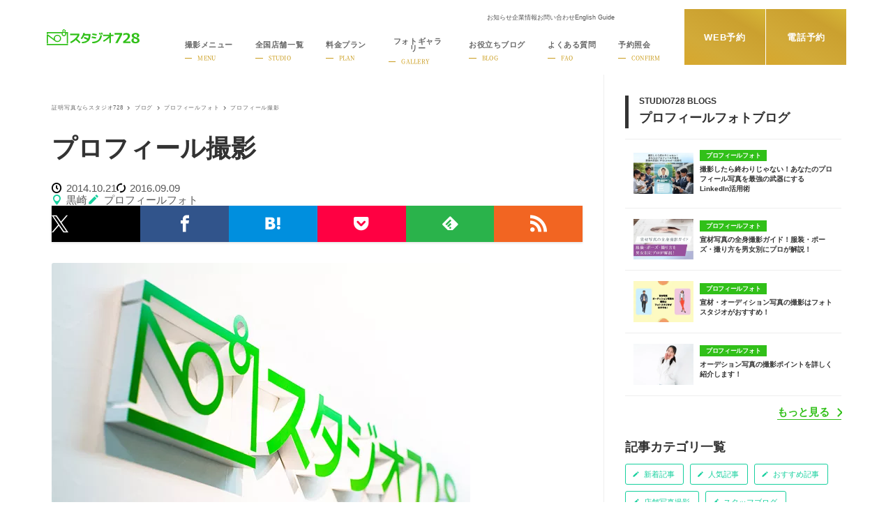

--- FILE ---
content_type: text/html; charset=UTF-8
request_url: https://studio728.jp/blog/10554/
body_size: 22140
content:
<!doctype html>
<html lang="ja" class="p-cmn-html">

<head prefix="og: http://ogp.me/ns#">
  <meta charset="UTF-8">
    <meta name="viewport" content="width=device-width, initial-scale=1.0">
  <meta name="format-detection" content="telephone=no, email=no, address=no">
  <title>プロフィール撮影｜スタジオ728</title>
      <meta name="description" content="こんにちは、スタジオ728黒崎店です。本日はプロフィール撮影を行いました。最近のプロフィール撮影は写真がいらなくてデータだけという方が多いですね。ＷＥＢにアップしたり会社に提出したりと用途もさまざまなようです。用途によって撮影する角度や表情なんかも変わってきますのでご利用の場合はどんどん希望を伝えてください。基本はご予約ですがスタジオが空いていればいつでも撮影しますのでご来店お待ちしております☆">
        <meta property="og:title" content="プロフィール撮影">
          <meta property="og:description" content="こんにちは、スタジオ728黒崎店です。本日はプロフィール撮影を行いました。最近のプロフィール撮影は写真がいらなくてデータだけという方が多いですね。ＷＥＢにアップしたり会社に提出したりと用途もさまざまなようです。用途によって撮影する角度や表情なんかも変わってきますのでご利用の場合はどんどん希望を伝えてください。基本はご予約ですがスタジオが空いていればいつでも撮影しますのでご来店お待ちしております☆">
        <meta property="og:url" content="https://studio728.jp/blog/10554/">
          <meta property="og:image" content="https://studio728.jp/wp-content/themes/728_theme_8.5.8/assets/images/ogp.jpg">
        <meta property="og:type" content="article">
    <meta name="twitter:card" content="summary_large_image">
    <meta name="twitter:site" content="@studio_728">
    <meta name="twitter:creator" content="@studio_728">
    <meta name="twitter:title" content="プロフィール撮影">
    <meta name="twitter:description" content="こんにちは、スタジオ728黒崎店です。本日はプロフィール撮影を行いました。最近のプロフィール撮影は写真がいらなくてデータだけという方が多いですね。ＷＥＢにアップしたり会社に提出したりと用途もさまざまなようです。用途によって撮影する角度や表情なんかも変わってきますのでご利用の場合はどんどん希望を伝えてください。基本はご予約ですがスタジオが空いていればいつでも撮影しますのでご来店お待ちしております☆">
    <meta name="apple-mobile-web-app-title" content="スタジオ728">
      <link rel="canonical" href="https://studio728.jp/blog/10554/">
        <link rel="amphtml" href="https://studio728.jp/blog/10554/?amp=1">
    <link rel="shortcut icon" href="https://studio728.jp/wp-content/themes/728_theme_8.5.8/favicon.ico">
  <link rel="apple-touch-icon-precomposed" href="https://studio728.jp/wp-content/themes/728_theme_8.5.8/clip_icon.png">
  <link rel="alternate" type="application/rss+xml" href="https://studio728.jp/feed/">
  <link rel="prefetch preload" href="https://studio728.jp/wp-content/themes/728_theme_8.5.8/assets/css/style.css?1768545596" as="style">
<link rel="prefetch preload" href="https://studio728.jp/wp-content/themes/728_theme_8.5.8/assets/dist/common.bundle.js?1768545597" as="script"><meta name='robots' content='max-image-preview:large' />
<style id='wp-img-auto-sizes-contain-inline-css' type='text/css'>
img:is([sizes=auto i],[sizes^="auto," i]){contain-intrinsic-size:3000px 1500px}
/*# sourceURL=wp-img-auto-sizes-contain-inline-css */
</style>
<style id='classic-theme-styles-inline-css' type='text/css'>
/*! This file is auto-generated */
.wp-block-button__link{color:#fff;background-color:#32373c;border-radius:9999px;box-shadow:none;text-decoration:none;padding:calc(.667em + 2px) calc(1.333em + 2px);font-size:1.125em}.wp-block-file__button{background:#32373c;color:#fff;text-decoration:none}
/*# sourceURL=/wp-includes/css/classic-themes.min.css */
</style>
<link rel='stylesheet' id='my-style-css' href='https://studio728.jp/wp-content/themes/728_theme_8.5.8/assets/css/style.css?ver=1768545596' type='text/css' media='all' />
  <script type="application/ld+json">
    [{
        "@context": "http://schema.org",
        "@type": "BlogPosting",
        "mainEntityOfPage": {
          "@type": "WebPage",
          "@id": "https://studio728.jp/blog/10554/"
        },
        "headline": "プロフィール撮影",
        "image": {
          "@type": "ImageObject",
          "url": "https://studio728.jp/wp-content/uploads/2015/10/blogcov1.jpg",
          "width": "600",
          "height": "400"
        },
        "datePublished": "2014-10-21T20:07:41+09:00",
        "dateModified": "2016-09-09T09:22:13+09:00",
        "author": {
          "@type": "Person",
          "name": "黒崎"
        },
        "publisher": {
          "@type": "Organization",
          "name": "スタジオ728",
          "description": "こんにちは、スタジオ728黒崎店です。本日はプロフィール撮影を行いました。最近のプロフィール撮影は写真がいらなくてデータだけという方が多いですね。ＷＥＢにアップしたり会社に提出したりと用途もさまざまなようです。用途によって撮影する角度や表情なんかも変わってきますのでご利用の場合はどんどん希望を伝えてください。基本はご予約ですがスタジオが空いていればいつでも撮影しますのでご来店お待ちしております☆",
          "logo": {
            "@type": "ImageObject",
            "url": "https://studio728.jp/wp-content/themes/728_theme_8.5.8/images/logo.png",
            "width": 94,
            "height": 36
          }
        }
      },
      {
        "@context": "http://schema.org",
        "@type": "BreadcrumbList",
        "itemListElement": [{
            "@type": "ListItem",
            "position": 1,
            "item": {
              "@id": "https://studio728.jp",
              "name": "証明写真ならスタジオ728"
            }
          },
           {
                  "@type": "ListItem",
                  "position": "2",
                  "item": {
                    "@id": "https://studio728.jp/blog/",
                    "name": "ブログ"
                  }
                },
             {
              "@type": "ListItem",
              "position": 3,
              "item": {
                "@id": "https://studio728.jp/blog/profile_728/",
                "name": "プロフィールフォト"
              }
            },
           {
            "@type": "ListItem",
            "position": 4,
            "item": {
              "@id": "https://studio728.jp/blog/10554/",
              "name": "プロフィール撮影"
            }
          }
        ]
      }
    ]
  </script>
  <!-- Google Tag Manager -->
  <script>
    (function(w, d, s, l, i) {
      w[l] = w[l] || [];
      w[l].push({
        'gtm.start': new Date().getTime(),
        event: 'gtm.js'
      });
      var f = d.getElementsByTagName(s)[0],
        j = d.createElement(s),
        dl = l != 'dataLayer' ? '&l=' + l : '';
      j.async = true;
      j.src = 'https://www.googletagmanager.com/gtm.js?id=' + i + dl;
      f.parentNode.insertBefore(j, f);
    })(window, document, 'script', 'dataLayer', 'GTM-PCXTJFZ');
  </script>
  <!-- End Google Tag Manager -->
<link rel="icon" href="https://studio728.jp/wp-content/uploads/2017/11/cropped-siteicon-32x32.png" sizes="32x32" />
<link rel="icon" href="https://studio728.jp/wp-content/uploads/2017/11/cropped-siteicon-192x192.png" sizes="192x192" />
<link rel="apple-touch-icon" href="https://studio728.jp/wp-content/uploads/2017/11/cropped-siteicon-180x180.png" />
<meta name="msapplication-TileImage" content="https://studio728.jp/wp-content/uploads/2017/11/cropped-siteicon-270x270.png" />
<style id='global-styles-inline-css' type='text/css'>
:root{--wp--preset--aspect-ratio--square: 1;--wp--preset--aspect-ratio--4-3: 4/3;--wp--preset--aspect-ratio--3-4: 3/4;--wp--preset--aspect-ratio--3-2: 3/2;--wp--preset--aspect-ratio--2-3: 2/3;--wp--preset--aspect-ratio--16-9: 16/9;--wp--preset--aspect-ratio--9-16: 9/16;--wp--preset--color--black: #000000;--wp--preset--color--cyan-bluish-gray: #abb8c3;--wp--preset--color--white: #ffffff;--wp--preset--color--pale-pink: #f78da7;--wp--preset--color--vivid-red: #cf2e2e;--wp--preset--color--luminous-vivid-orange: #ff6900;--wp--preset--color--luminous-vivid-amber: #fcb900;--wp--preset--color--light-green-cyan: #7bdcb5;--wp--preset--color--vivid-green-cyan: #00d084;--wp--preset--color--pale-cyan-blue: #8ed1fc;--wp--preset--color--vivid-cyan-blue: #0693e3;--wp--preset--color--vivid-purple: #9b51e0;--wp--preset--gradient--vivid-cyan-blue-to-vivid-purple: linear-gradient(135deg,rgb(6,147,227) 0%,rgb(155,81,224) 100%);--wp--preset--gradient--light-green-cyan-to-vivid-green-cyan: linear-gradient(135deg,rgb(122,220,180) 0%,rgb(0,208,130) 100%);--wp--preset--gradient--luminous-vivid-amber-to-luminous-vivid-orange: linear-gradient(135deg,rgb(252,185,0) 0%,rgb(255,105,0) 100%);--wp--preset--gradient--luminous-vivid-orange-to-vivid-red: linear-gradient(135deg,rgb(255,105,0) 0%,rgb(207,46,46) 100%);--wp--preset--gradient--very-light-gray-to-cyan-bluish-gray: linear-gradient(135deg,rgb(238,238,238) 0%,rgb(169,184,195) 100%);--wp--preset--gradient--cool-to-warm-spectrum: linear-gradient(135deg,rgb(74,234,220) 0%,rgb(151,120,209) 20%,rgb(207,42,186) 40%,rgb(238,44,130) 60%,rgb(251,105,98) 80%,rgb(254,248,76) 100%);--wp--preset--gradient--blush-light-purple: linear-gradient(135deg,rgb(255,206,236) 0%,rgb(152,150,240) 100%);--wp--preset--gradient--blush-bordeaux: linear-gradient(135deg,rgb(254,205,165) 0%,rgb(254,45,45) 50%,rgb(107,0,62) 100%);--wp--preset--gradient--luminous-dusk: linear-gradient(135deg,rgb(255,203,112) 0%,rgb(199,81,192) 50%,rgb(65,88,208) 100%);--wp--preset--gradient--pale-ocean: linear-gradient(135deg,rgb(255,245,203) 0%,rgb(182,227,212) 50%,rgb(51,167,181) 100%);--wp--preset--gradient--electric-grass: linear-gradient(135deg,rgb(202,248,128) 0%,rgb(113,206,126) 100%);--wp--preset--gradient--midnight: linear-gradient(135deg,rgb(2,3,129) 0%,rgb(40,116,252) 100%);--wp--preset--font-size--small: 13px;--wp--preset--font-size--medium: 20px;--wp--preset--font-size--large: 36px;--wp--preset--font-size--x-large: 42px;--wp--preset--spacing--20: 0.44rem;--wp--preset--spacing--30: 0.67rem;--wp--preset--spacing--40: 1rem;--wp--preset--spacing--50: 1.5rem;--wp--preset--spacing--60: 2.25rem;--wp--preset--spacing--70: 3.38rem;--wp--preset--spacing--80: 5.06rem;--wp--preset--shadow--natural: 6px 6px 9px rgba(0, 0, 0, 0.2);--wp--preset--shadow--deep: 12px 12px 50px rgba(0, 0, 0, 0.4);--wp--preset--shadow--sharp: 6px 6px 0px rgba(0, 0, 0, 0.2);--wp--preset--shadow--outlined: 6px 6px 0px -3px rgb(255, 255, 255), 6px 6px rgb(0, 0, 0);--wp--preset--shadow--crisp: 6px 6px 0px rgb(0, 0, 0);}:where(.is-layout-flex){gap: 0.5em;}:where(.is-layout-grid){gap: 0.5em;}body .is-layout-flex{display: flex;}.is-layout-flex{flex-wrap: wrap;align-items: center;}.is-layout-flex > :is(*, div){margin: 0;}body .is-layout-grid{display: grid;}.is-layout-grid > :is(*, div){margin: 0;}:where(.wp-block-columns.is-layout-flex){gap: 2em;}:where(.wp-block-columns.is-layout-grid){gap: 2em;}:where(.wp-block-post-template.is-layout-flex){gap: 1.25em;}:where(.wp-block-post-template.is-layout-grid){gap: 1.25em;}.has-black-color{color: var(--wp--preset--color--black) !important;}.has-cyan-bluish-gray-color{color: var(--wp--preset--color--cyan-bluish-gray) !important;}.has-white-color{color: var(--wp--preset--color--white) !important;}.has-pale-pink-color{color: var(--wp--preset--color--pale-pink) !important;}.has-vivid-red-color{color: var(--wp--preset--color--vivid-red) !important;}.has-luminous-vivid-orange-color{color: var(--wp--preset--color--luminous-vivid-orange) !important;}.has-luminous-vivid-amber-color{color: var(--wp--preset--color--luminous-vivid-amber) !important;}.has-light-green-cyan-color{color: var(--wp--preset--color--light-green-cyan) !important;}.has-vivid-green-cyan-color{color: var(--wp--preset--color--vivid-green-cyan) !important;}.has-pale-cyan-blue-color{color: var(--wp--preset--color--pale-cyan-blue) !important;}.has-vivid-cyan-blue-color{color: var(--wp--preset--color--vivid-cyan-blue) !important;}.has-vivid-purple-color{color: var(--wp--preset--color--vivid-purple) !important;}.has-black-background-color{background-color: var(--wp--preset--color--black) !important;}.has-cyan-bluish-gray-background-color{background-color: var(--wp--preset--color--cyan-bluish-gray) !important;}.has-white-background-color{background-color: var(--wp--preset--color--white) !important;}.has-pale-pink-background-color{background-color: var(--wp--preset--color--pale-pink) !important;}.has-vivid-red-background-color{background-color: var(--wp--preset--color--vivid-red) !important;}.has-luminous-vivid-orange-background-color{background-color: var(--wp--preset--color--luminous-vivid-orange) !important;}.has-luminous-vivid-amber-background-color{background-color: var(--wp--preset--color--luminous-vivid-amber) !important;}.has-light-green-cyan-background-color{background-color: var(--wp--preset--color--light-green-cyan) !important;}.has-vivid-green-cyan-background-color{background-color: var(--wp--preset--color--vivid-green-cyan) !important;}.has-pale-cyan-blue-background-color{background-color: var(--wp--preset--color--pale-cyan-blue) !important;}.has-vivid-cyan-blue-background-color{background-color: var(--wp--preset--color--vivid-cyan-blue) !important;}.has-vivid-purple-background-color{background-color: var(--wp--preset--color--vivid-purple) !important;}.has-black-border-color{border-color: var(--wp--preset--color--black) !important;}.has-cyan-bluish-gray-border-color{border-color: var(--wp--preset--color--cyan-bluish-gray) !important;}.has-white-border-color{border-color: var(--wp--preset--color--white) !important;}.has-pale-pink-border-color{border-color: var(--wp--preset--color--pale-pink) !important;}.has-vivid-red-border-color{border-color: var(--wp--preset--color--vivid-red) !important;}.has-luminous-vivid-orange-border-color{border-color: var(--wp--preset--color--luminous-vivid-orange) !important;}.has-luminous-vivid-amber-border-color{border-color: var(--wp--preset--color--luminous-vivid-amber) !important;}.has-light-green-cyan-border-color{border-color: var(--wp--preset--color--light-green-cyan) !important;}.has-vivid-green-cyan-border-color{border-color: var(--wp--preset--color--vivid-green-cyan) !important;}.has-pale-cyan-blue-border-color{border-color: var(--wp--preset--color--pale-cyan-blue) !important;}.has-vivid-cyan-blue-border-color{border-color: var(--wp--preset--color--vivid-cyan-blue) !important;}.has-vivid-purple-border-color{border-color: var(--wp--preset--color--vivid-purple) !important;}.has-vivid-cyan-blue-to-vivid-purple-gradient-background{background: var(--wp--preset--gradient--vivid-cyan-blue-to-vivid-purple) !important;}.has-light-green-cyan-to-vivid-green-cyan-gradient-background{background: var(--wp--preset--gradient--light-green-cyan-to-vivid-green-cyan) !important;}.has-luminous-vivid-amber-to-luminous-vivid-orange-gradient-background{background: var(--wp--preset--gradient--luminous-vivid-amber-to-luminous-vivid-orange) !important;}.has-luminous-vivid-orange-to-vivid-red-gradient-background{background: var(--wp--preset--gradient--luminous-vivid-orange-to-vivid-red) !important;}.has-very-light-gray-to-cyan-bluish-gray-gradient-background{background: var(--wp--preset--gradient--very-light-gray-to-cyan-bluish-gray) !important;}.has-cool-to-warm-spectrum-gradient-background{background: var(--wp--preset--gradient--cool-to-warm-spectrum) !important;}.has-blush-light-purple-gradient-background{background: var(--wp--preset--gradient--blush-light-purple) !important;}.has-blush-bordeaux-gradient-background{background: var(--wp--preset--gradient--blush-bordeaux) !important;}.has-luminous-dusk-gradient-background{background: var(--wp--preset--gradient--luminous-dusk) !important;}.has-pale-ocean-gradient-background{background: var(--wp--preset--gradient--pale-ocean) !important;}.has-electric-grass-gradient-background{background: var(--wp--preset--gradient--electric-grass) !important;}.has-midnight-gradient-background{background: var(--wp--preset--gradient--midnight) !important;}.has-small-font-size{font-size: var(--wp--preset--font-size--small) !important;}.has-medium-font-size{font-size: var(--wp--preset--font-size--medium) !important;}.has-large-font-size{font-size: var(--wp--preset--font-size--large) !important;}.has-x-large-font-size{font-size: var(--wp--preset--font-size--x-large) !important;}
/*# sourceURL=global-styles-inline-css */
</style>
</head>

<body class="post-post">
    <!-- Google Tag Manager (noscript) -->
  <noscript><iframe src="https://www.googletagmanager.com/ns.html?id=GTM-PCXTJFZ" height="0" width="0" style="display:none;visibility:hidden"></iframe></noscript>
  <!-- End Google Tag Manager (noscript) -->
    <div class="l-cover">
    <header class="l-header" id="js-header">
  <div class="l-header-inner u-frame">
          <div class="l-header-logo">
        <a href="https://studio728.jp/">
          <span class="u-visually-hidden">就活・婚活・各種証明写真なら全国のスタジオ728</span>
          <svg aria-hidden="true" xmlns="http://www.w3.org/2000/svg" viewBox="0 0 547.26 94.28">
  <path fill="#31c019"
    d="M444.25 32.06L418 81.6h-13.8l27.47-50.47h-31.11v-9.8h43.69zm49.47 49.51h-43.58v-9.29q16.53-12.86 22.23-19.84t5.7-12.44a8.37 8.37 0 0 0-2.74-6.69 11.16 11.16 0 0 0-7.54-2.31q-7.28 0-15.19 5.3h-1V25a49.75 49.75 0 0 1 18.14-3.72q10.25 0 15.79 4.57t5.54 12.8q0 6.35-4.5 13.43T465.64 72h28.08zm41.49-31.71c-1.3-.57-6.13-2.67-8.45-3.63-4.87-1.55-8.19-3-9.93-4.4a6.65 6.65 0 0 1-2.89-5.3 5.69 5.69 0 0 1 2.69-4.9 11.61 11.61 0 0 1 6.74-1.86 11 11 0 0 1 6.93 2.06 6.6 6.6 0 0 1 2.7 5.46 11.63 11.63 0 0 1-3 7.83l7.54 3.4q8.24-4.5 8.26-12.41a12.71 12.71 0 0 0-6-11q-6-4.13-16.33-4.13-10.07 0-16.25 4.51t-6.18 11.54q0 9.25 9.68 14c1.46.64 5.8 2.56 8 3.49 4.69 1.7 7.57 2.78 8.59 3.23a27.19 27.19 0 0 1 3.59 2 6.72 6.72 0 0 1 2.65 2.77 8.63 8.63 0 0 1 .69 3.62 7.33 7.33 0 0 1-3 6.15 11.78 11.78 0 0 1-7.37 2.27 12.34 12.34 0 0 1-8.32-2.79 9.23 9.23 0 0 1-3.25-7.37 11.58 11.58 0 0 1 3.7-8.5l-7.43-3.41c-6.13 3.14-9.21 7.59-9.21 13.38a15 15 0 0 0 6.4 12.63q6.4 4.76 17.53 4.76 10.82 0 17.42-5a15.51 15.51 0 0 0 6.6-13q-.05-10.7-12.1-15.4zM199.17 76.22c-1.67-2.35-17.61-16.74-20.94-19.74 9-9.46 14.53-22.15 14.53-22.15v-9.24H138.2l.07 9.11h43.37c-4.72 10.18-14 19.22-14 19.22-12.07 12.41-29.34 20.91-29.34 20.91l4.38 8.23c15.52-7.46 20.69-12.32 28.81-19.73 3.83 3.77 21 20 21 20zm57.66-30.16c-2.52 17.26-11.65 24.5-11.65 24.5a51 51 0 0 1-37.43 12.12l-1.28-7.61c27-2.49 32.58-12.59 32.58-12.59l-20.6-10 4.55-8.57c.33-.2 21 10 21 10 2.89-7.07 3.43-17.23 3.43-17.23l-26.05-.07a62.35 62.35 0 0 1-14.74 21.74l-6.93-5.92a57 57 0 0 0 10.16-14.2 48.44 48.44 0 0 0 5.25-16.9h9.69a62.43 62.43 0 0 1-1 6.26c-.27.34 34.33 0 34.33 0a145.78 145.78 0 0 1-1.31 18.47zm59.66-11.78s-3.84 19.59-13.8 28.72c0 0-7.47 9.16-35.07 11.38l1.38 8.3s24.5 2.83 43.55-16.16c0 0 9.69-9.09 13.33-30.63zm-49.98 7.46q9.83 1.65 24.76 4.8l-1.88 8.85q-13.39-2.84-24.68-4.72zM270 23.51q11.93 2 25.51 4.73l-1.88 9q-13.58-2.77-25.51-4.73zm49.93 6.16L312.88 33q-2.4-5-5.7-10.88l7.05-3.53q3.07 5.83 5.7 11.08zm11.55-.9l-7.2 3.45-5.85-11.1 7.21-3.6q3.44 6.29 5.84 11.25zm47.47 2.75V20.11h-9.58V31.5l-37.1-.06V40h33.91v.22s-10 9.22-15.14 13.67-8.82 7.34-18.92 12.45l4.38 7.74s13.5-7.89 20.2-13.55c5.38-4.52 10.23-8.65 12.66-11.05v32.83s6.36.57 8.16-2.75c0 0 1.42-1.61 1.42-6.36V40h15.37v-8.46zM0 87.11h125.91v7.17H0zM109 15.9a9.7 9.7 0 1 0-16.76-9 9.61 9.61 0 0 0-.45 2.95A8.78 8.78 0 0 0 93.47 15a9.82 9.82 0 0 0 .59.8l-.1.07H0v12h7.24v-4.45h81.22a13.91 13.91 0 0 0 .48 9 13.22 13.22 0 0 0 2.93 4.39 13.55 13.55 0 0 0 4.4 3 13.61 13.61 0 0 0 10.41 0 13.79 13.79 0 0 0 7.32-7.4 13.6 13.6 0 0 0 .51-9h4v61.17h7.33V15.9zm-7.31-11.26a5.06 5.06 0 1 1-5.06 5.06 5.06 5.06 0 0 1 5.06-5.06zm6.71 25.5a8.17 8.17 0 0 1-1.62 2.4 7.23 7.23 0 0 1-2.37 1.62 7.69 7.69 0 0 1-5.86 0 7.23 7.23 0 0 1-2.38-1.62 7.74 7.74 0 0 1-1.59-2.4 7.53 7.53 0 0 1 1.59-8.24 5.19 5.19 0 0 1 1.75-1.36H105a5.18 5.18 0 0 1 1.75 1.36 7.85 7.85 0 0 1 1.62 2.37 7.39 7.39 0 0 1 0 5.86z" />
  <path fill="#31c019"
    d="M7.21 39.39L44.66 67A23.82 23.82 0 0 0 63 75.54a21.81 21.81 0 1 0-21.86-21.8c0 1.56.16 1.13.47 2.6L7.29 30.06H0v54.58h7.21zm55.87-.84a15.21 15.21 0 1 1-15.21 15.22 15.21 15.21 0 0 1 15.21-15.22z" />
</svg>        </a>
      </div>
      <!-- /.l-header-logo -->
        <div class="l-header__cta">
      <a class="l-header__cta__item" href="https://studio728.jp/reserve/">WEB予約</a>
      <button type="button" class="l-header__cta__item js-telreserve-open">電話予約</button>
    </div>
    <!-- /.l-header__cta -->
    <div class="l-header-btn" id="js-menuBtn">
      <span class="l-header-btn-icon">
        <span class="item"></span>
      </span>
      <!-- /.l-header-btn-icon -->
    </div>
    <!-- /.l-header-btn -->
    <nav class="l-header-menu">
  <div class="l-header-menu-inner" id="js-menu">
    <div class="l-header-menu__top">
      <ul class="l-header-menu__top-list">
        <li><a href="https://studio728.jp/news/">お知らせ</a></li>
        <li><a href="https://studio728.jp/company/">企業情報</a></li>
        <li><a href="https://studio728.jp/contact/">お問い合わせ</a></li>
        <li><a href="https://studio728.jp/english-guide/">English Guide</a></li>
      </ul>
      <!-- /.l-header-menu__topList -->
      <div class="l-header__lang c-lang js-gtranslate"></div>
    </div>
    <!-- /.l-header-menu__top -->
    <ul class="l-header-menu-list">
      <li class="l-header-menu-item menu js-hasChild">
        <a href="https://studio728.jp/menu/" class="l-header-menu-label l-header-menu-has-child js-openable l-header-menu-icon-camera">
          <span class="l-header-menu-label__main">撮影メニュー</span>
          <span class="l-header-menu-label__sub u-mincho">
            <span class="text">MENU</span>
          </span>
        </a>
        <div class="l-header-menu-childList">
          <div class="l-header-menu-childList-inner is-menus">
            <div class="l-header-menu-childList-item u-sp">
              <a class="l-header-menu-childList-label" href="https://studio728.jp/menu/">すべての撮影メニュー</a>
            </div>
                          <div class="l-header-menu-childList-item">
                <p class="l-header-menu-childList-label l-header-menu-has-child js-openable">証明写真プラン</p>
                <div class="l-header-menu-childList-item-links">
                    <div class="l-header-menu-childList-item-links-inner">
          <a class="l-header-menu-childList-item-link" href="https://studio728.jp/menu/recruit/">
        <picture class="l-header-menu-childList-item-link-pic">
          <img src="https://studio728.jp/wp-content/themes/728_theme_8.5.8/assets/images/menu-recruit.jpg" width="345" height="450" alt="就活証明写真のサムネイル" loading="lazy">
        </picture>
        <span class="l-header-menu-childList-item-link-text">就活証明写真</span>
      </a>
          <a class="l-header-menu-childList-item-link" href="https://studio728.jp/menu/airline/">
        <picture class="l-header-menu-childList-item-link-pic">
          <img src="https://studio728.jp/wp-content/themes/728_theme_8.5.8/assets/images/menu-airline.jpg" width="345" height="450" alt="マスコミ・エアラインのサムネイル" loading="lazy">
        </picture>
        <span class="l-header-menu-childList-item-link-text">マスコミ・エアライン</span>
      </a>
          <a class="l-header-menu-childList-item-link" href="https://studio728.jp/menu/passport/">
        <picture class="l-header-menu-childList-item-link-pic">
          <img src="https://studio728.jp/wp-content/themes/728_theme_8.5.8/assets/images/menu-passport.jpg" width="345" height="450" alt="パスポート・ビザ証明のサムネイル" loading="lazy">
        </picture>
        <span class="l-header-menu-childList-item-link-text">パスポート・ビザ証明</span>
      </a>
          <a class="l-header-menu-childList-item-link" href="https://studio728.jp/menu/job-change/">
        <picture class="l-header-menu-childList-item-link-pic">
          <img src="https://studio728.jp/wp-content/themes/728_theme_8.5.8/assets/images/menu-job-change.jpg" width="345" height="450" alt="転職証明写真のサムネイル" loading="lazy">
        </picture>
        <span class="l-header-menu-childList-item-link-text">転職証明写真</span>
      </a>
          <a class="l-header-menu-childList-item-link" href="https://studio728.jp/menu/career/">
        <picture class="l-header-menu-childList-item-link-pic">
          <img src="https://studio728.jp/wp-content/themes/728_theme_8.5.8/assets/images/menu-career.jpg" width="345" height="450" alt="一般証明写真のサムネイル" loading="lazy">
        </picture>
        <span class="l-header-menu-childList-item-link-text">一般証明写真</span>
      </a>
          <a class="l-header-menu-childList-item-link" href="https://studio728.jp/menu/juken/">
        <picture class="l-header-menu-childList-item-link-pic">
          <img src="https://studio728.jp/wp-content/themes/728_theme_8.5.8/assets/images/menu-juken.jpg" width="345" height="450" alt="お受験写真のサムネイル" loading="lazy">
        </picture>
        <span class="l-header-menu-childList-item-link-text">お受験写真</span>
      </a>
          <a class="l-header-menu-childList-item-link" href="https://studio728.jp/menu/employee-id/">
        <picture class="l-header-menu-childList-item-link-pic">
          <img src="https://studio728.jp/wp-content/themes/728_theme_8.5.8/assets/images/menu-employee-id.jpg" width="345" height="450" alt="社員証写真のサムネイル" loading="lazy">
        </picture>
        <span class="l-header-menu-childList-item-link-text">社員証写真</span>
      </a>
          <a class="l-header-menu-childList-item-link" href="https://studio728.jp/menu/mynumber/">
        <picture class="l-header-menu-childList-item-link-pic">
          <img src="https://studio728.jp/wp-content/themes/728_theme_8.5.8/assets/images/menu-mynumber.jpg" width="345" height="450" alt="マイナンバーのサムネイル" loading="lazy">
        </picture>
        <span class="l-header-menu-childList-item-link-text">マイナンバー</span>
      </a>
          </div>
  <!-- /.l-header-menu-childList-item-links-inner -->
                </div>
                <!-- /.l-header-menu-childList-item-links -->
              </div>
              <!-- /.l-header-menu-childList-item -->
                          <div class="l-header-menu-childList-item">
                <p class="l-header-menu-childList-label l-header-menu-has-child js-openable">プロフィール写真プラン</p>
                <div class="l-header-menu-childList-item-links">
                    <div class="l-header-menu-childList-item-links-inner">
          <a class="l-header-menu-childList-item-link" href="https://studio728.jp/menu/profile/">
        <picture class="l-header-menu-childList-item-link-pic">
          <img src="https://studio728.jp/wp-content/themes/728_theme_8.5.8/assets/images/menu-profile.jpg" width="345" height="450" alt="プロフィールフォトのサムネイル" loading="lazy">
        </picture>
        <span class="l-header-menu-childList-item-link-text">プロフィールフォト</span>
      </a>
          <a class="l-header-menu-childList-item-link" href="https://studio728.jp/menu/business/">
        <picture class="l-header-menu-childList-item-link-pic">
          <img src="https://studio728.jp/wp-content/themes/728_theme_8.5.8/assets/images/menu-business.jpg" width="345" height="450" alt="ビジネスプロフィールのサムネイル" loading="lazy">
        </picture>
        <span class="l-header-menu-childList-item-link-text">ビジネスプロフィール</span>
      </a>
          <a class="l-header-menu-childList-item-link" href="https://studio728.jp/menu/marriage/">
        <picture class="l-header-menu-childList-item-link-pic">
          <img src="https://studio728.jp/wp-content/themes/728_theme_8.5.8/assets/images/menu-marriage.jpg" width="345" height="450" alt="婚活・お見合い写真のサムネイル" loading="lazy">
        </picture>
        <span class="l-header-menu-childList-item-link-text">婚活・お見合い写真</span>
      </a>
          <a class="l-header-menu-childList-item-link" href="https://studio728.jp/menu/senior/">
        <picture class="l-header-menu-childList-item-link-pic">
          <img src="https://studio728.jp/wp-content/themes/728_theme_8.5.8/assets/images/menu-senior.jpg" width="345" height="450" alt="シニアフォト・生前遺影のサムネイル" loading="lazy">
        </picture>
        <span class="l-header-menu-childList-item-link-text">シニアフォト・生前遺影</span>
      </a>
              <a class="l-header-menu-childList-item-link" href="https://biz.studio728.jp/" target="_blank" rel="noopener nofollow">
        <picture class="l-header-menu-childList-item-link-pic">
          <img src="https://studio728.jp/wp-content/themes/728_theme_8.5.8/assets/images/menu-728-for-biz.jpg" width="345" height="450" alt="728 for Bizのサムネイル" loading="lazy">
        </picture>
        <span class="l-header-menu-childList-item-link-text biz u-mincho">728 for Biz</span>
      </a>
      </div>
  <!-- /.l-header-menu-childList-item-links-inner -->
                </div>
                <!-- /.l-header-menu-childList-item-links -->
              </div>
              <!-- /.l-header-menu-childList-item -->
                          <div class="l-header-menu-childList-item">
                <p class="l-header-menu-childList-label l-header-menu-has-child js-openable">イベント写真プラン</p>
                <div class="l-header-menu-childList-item-links">
                    <div class="l-header-menu-childList-item-links-inner">
          <a class="l-header-menu-childList-item-link" href="https://studio728.jp/menu/memory/">
        <picture class="l-header-menu-childList-item-link-pic">
          <img src="https://studio728.jp/wp-content/themes/728_theme_8.5.8/assets/images/menu-memory.jpg" width="345" height="450" alt="記念写真・家族写真のサムネイル" loading="lazy">
        </picture>
        <span class="l-header-menu-childList-item-link-text">記念写真・家族写真</span>
      </a>
          <a class="l-header-menu-childList-item-link" href="https://studio728.jp/menu/kimono/">
        <picture class="l-header-menu-childList-item-link-pic">
          <img src="https://studio728.jp/wp-content/themes/728_theme_8.5.8/assets/images/menu-kimono.jpg" width="345" height="450" alt="和装成人式・卒業写真のサムネイル" loading="lazy">
        </picture>
        <span class="l-header-menu-childList-item-link-text">和装成人式・卒業写真</span>
      </a>
          <a class="l-header-menu-childList-item-link" href="https://studio728.jp/menu/delivery/">
        <picture class="l-header-menu-childList-item-link-pic">
          <img src="https://studio728.jp/wp-content/themes/728_theme_8.5.8/assets/images/menu-delivery.jpg" width="345" height="450" alt="出張撮影のサムネイル" loading="lazy">
        </picture>
        <span class="l-header-menu-childList-item-link-text">出張撮影</span>
      </a>
          <a class="l-header-menu-childList-item-link" href="https://studio728.jp/menu/drone/">
        <picture class="l-header-menu-childList-item-link-pic">
          <img src="https://studio728.jp/wp-content/themes/728_theme_8.5.8/assets/images/menu-drone.jpg" width="345" height="450" alt="ドローン撮影のサムネイル" loading="lazy">
        </picture>
        <span class="l-header-menu-childList-item-link-text">ドローン撮影</span>
      </a>
          </div>
  <!-- /.l-header-menu-childList-item-links-inner -->
                </div>
                <!-- /.l-header-menu-childList-item-links -->
              </div>
              <!-- /.l-header-menu-childList-item -->
                      </div>
          <!-- /.l-header-menu-childList-inner -->
        </div>
        <!-- /.l-header-menu-childList -->
      </li>
      <!-- /.l-header-menu-item -->
      <li class="l-header-menu-item store js-hasChild">
        <a href="https://studio728.jp/studio/" class="l-header-menu-label l-header-menu-has-child js-openable l-header-menu-icon-store">
          <span class="l-header-menu-label__main">全国店舗一覧</span>
          <span class="l-header-menu-label__sub u-mincho">
            <span class="text">STUDIO</span>
          </span>
        </a>
        <div class="l-header-menu-childList">
          <div class="l-header-menu-childList-inner is-studios">
            <div class="l-header-menu-childList-item u-sp">
              <a class="l-header-menu-childList-label" href="https://studio728.jp/studio/">すべての店舗</a>
            </div>
                          <div class="l-header-menu-childList-item">
                <p class="l-header-menu-childList-label l-header-menu-has-child l-header-menu-storeIcon js-openable">
                  <span class="icon">
                    <svg xmlns="http://www.w3.org/2000/svg" viewBox="0 0 18 24">
                      <path fill-rule="evenodd" d="M9,0A9,9,0,0,0,0,9c0,5,4.58,15,9,15s9-10,9-15A9,9,0,0,0,9,0ZM9,15a5,5,0,1,1,5-5A5,5,0,0,1,9,15Z" />
                    </svg>
                  </span>
                  <!-- /.icon -->
                  <span class="text">関西地区</span>
                </p>
                <div class="l-header-menu-childList-item-links">
                    <div class="l-header-menu-childList-item-links-inner">
          <a class="l-header-menu-childList-item-storesLink" href="https://studio728.jp/studio/umeda/">梅田店</a>
          <a class="l-header-menu-childList-item-storesLink" href="https://studio728.jp/studio/namba-marui/">なんばマルイ店</a>
          <a class="l-header-menu-childList-item-storesLink" href="https://studio728.jp/studio/abeno/">あべのand店</a>
          <a class="l-header-menu-childList-item-storesLink" href="https://studio728.jp/studio/shinsaibashi/">心斎橋店</a>
          <a class="l-header-menu-childList-item-storesLink" href="https://studio728.jp/studio/kobemotomachi/">神戸元町店</a>
          <a class="l-header-menu-childList-item-storesLink" href="https://studio728.jp/studio/kyoto/">京都店</a>
          <a class="l-header-menu-childList-item-storesLink" href="https://studio728.jp/studio/senrichuou/">千里中央店</a>
      </div>
  <!-- /.l-header-menu-childList-item-links-inner -->
                </div>
                <!-- /.l-header-menu-childList-item-links -->
              </div>
              <!-- /.l-header-menu-childList-item -->
                          <div class="l-header-menu-childList-item">
                <p class="l-header-menu-childList-label l-header-menu-has-child l-header-menu-storeIcon js-openable">
                  <span class="icon">
                    <svg xmlns="http://www.w3.org/2000/svg" viewBox="0 0 18 24">
                      <path fill-rule="evenodd" d="M9,0A9,9,0,0,0,0,9c0,5,4.58,15,9,15s9-10,9-15A9,9,0,0,0,9,0ZM9,15a5,5,0,1,1,5-5A5,5,0,0,1,9,15Z" />
                    </svg>
                  </span>
                  <!-- /.icon -->
                  <span class="text">関東地区</span>
                </p>
                <div class="l-header-menu-childList-item-links">
                    <div class="l-header-menu-childList-item-links-inner">
          <a class="l-header-menu-childList-item-storesLink" href="https://studio728.jp/studio/shibuya/">渋谷店</a>
          <a class="l-header-menu-childList-item-storesLink" href="https://studio728.jp/studio/shinjyuku/">新宿店</a>
          <a class="l-header-menu-childList-item-storesLink" href="https://studio728.jp/studio/ginza/">銀座店</a>
          <a class="l-header-menu-childList-item-storesLink" href="https://studio728.jp/studio/akihabara/">秋葉原店</a>
          <a class="l-header-menu-childList-item-storesLink" href="https://studio728.jp/studio/ikebukuro/">池袋店</a>
          <a class="l-header-menu-childList-item-storesLink" href="https://studio728.jp/studio/yokohama/">横浜店</a>
          <a class="l-header-menu-childList-item-storesLink" href="https://studio728.jp/studio/yamashitakoen/">横浜山下公園店</a>
      </div>
  <!-- /.l-header-menu-childList-item-links-inner -->
                </div>
                <!-- /.l-header-menu-childList-item-links -->
              </div>
              <!-- /.l-header-menu-childList-item -->
                          <div class="l-header-menu-childList-item">
                <p class="l-header-menu-childList-label l-header-menu-has-child l-header-menu-storeIcon js-openable">
                  <span class="icon">
                    <svg xmlns="http://www.w3.org/2000/svg" viewBox="0 0 18 24">
                      <path fill-rule="evenodd" d="M9,0A9,9,0,0,0,0,9c0,5,4.58,15,9,15s9-10,9-15A9,9,0,0,0,9,0ZM9,15a5,5,0,1,1,5-5A5,5,0,0,1,9,15Z" />
                    </svg>
                  </span>
                  <!-- /.icon -->
                  <span class="text">東海地区</span>
                </p>
                <div class="l-header-menu-childList-item-links">
                    <div class="l-header-menu-childList-item-links-inner">
          <a class="l-header-menu-childList-item-storesLink" href="https://studio728.jp/studio/nagoyasakae/">名古屋栄店</a>
      </div>
  <!-- /.l-header-menu-childList-item-links-inner -->
                </div>
                <!-- /.l-header-menu-childList-item-links -->
              </div>
              <!-- /.l-header-menu-childList-item -->
                          <div class="l-header-menu-childList-item">
                <p class="l-header-menu-childList-label l-header-menu-has-child l-header-menu-storeIcon js-openable">
                  <span class="icon">
                    <svg xmlns="http://www.w3.org/2000/svg" viewBox="0 0 18 24">
                      <path fill-rule="evenodd" d="M9,0A9,9,0,0,0,0,9c0,5,4.58,15,9,15s9-10,9-15A9,9,0,0,0,9,0ZM9,15a5,5,0,1,1,5-5A5,5,0,0,1,9,15Z" />
                    </svg>
                  </span>
                  <!-- /.icon -->
                  <span class="text">九州地区</span>
                </p>
                <div class="l-header-menu-childList-item-links">
                    <div class="l-header-menu-childList-item-links-inner">
          <a class="l-header-menu-childList-item-storesLink" href="https://studio728.jp/studio/tenjin/">天神店</a>
          <a class="l-header-menu-childList-item-storesLink" href="https://studio728.jp/studio/kokura/">小倉店</a>
          <a class="l-header-menu-childList-item-storesLink" href="https://studio728.jp/studio/hakata/">博多マルイ店</a>
          <a class="l-header-menu-childList-item-storesLink" href="https://studio728.jp/studio/funai/">府内店</a>
          <a class="l-header-menu-childList-item-storesLink" href="https://studio728.jp/studio/kagoshima/">鹿児島天文館店</a>
      </div>
  <!-- /.l-header-menu-childList-item-links-inner -->
                </div>
                <!-- /.l-header-menu-childList-item-links -->
              </div>
              <!-- /.l-header-menu-childList-item -->
                      </div>
          <!-- /.l-header-menu-childList-inner -->
        </div>
        <!-- /.l-header-menu-childList -->
      </li>
      <!-- /.l-header-menu-item -->
      <li class="l-header-menu-item price">
        <a class="l-header-menu-label l-header-menu-icon-price" href="https://studio728.jp/price/">
          <span class="l-header-menu-label__main">料金プラン</span>
          <span class="l-header-menu-label__sub u-mincho">
            <span class="text">PLAN</span>
          </span>
        </a>
      </li>
      <!-- /.l-header-menu-item -->
      <li class="l-header-menu-item contact u-sp">
        <a class="l-header-menu-label l-header-menu-icon-mail" href="https://studio728.jp/contact/">お問い合わせ</a>
      </li>
      <!-- /.l-header-menu-item -->
      <li class="l-header-menu-item contact-corporate u-sp">
        <a class="l-header-menu-label l-header-menu-icon-mail" href="https://studio728.jp/contact/corporate/">法人様お問い合わせ</a>
      </li>
      <!-- /.l-header-menu-item -->
      <li class="l-header-menu-item gallery">
        <a class="l-header-menu-label l-header-menu-icon-gallery" href="https://studio728.jp/gallery/">
          <span class="l-header-menu-label__main">フォトギャラリー</span>
          <span class="l-header-menu-label__sub u-mincho">
            <span class="text">GALLERY</span>
          </span>
        </a>
      </li>
      <!-- /.l-header-menu-item -->
      <li class="l-header-menu-item blog">
        <a class="l-header-menu-label l-header-menu-icon-edit" href="https://studio728.jp/blog/">
          <span class="l-header-menu-label__main">お役立ちブログ</span>
          <span class="l-header-menu-label__sub u-mincho">
            <span class="text">BLOG</span>
          </span>
        </a>
      </li>
      <!-- /.l-header-menu-item -->
      <li class="l-header-menu-item info u-sp">
        <a class="l-header-menu-label l-header-menu-icon-info" href="https://studio728.jp/news/">お知らせ</a>
      </li>
      <!-- /.l-header-menu-item -->
      <li class="l-header-menu-item faq">
        <a class="l-header-menu-label l-header-menu-icon-faq" href="https://studio728.jp/faq/">
          <span class="l-header-menu-label__main">よくある質問</span>
          <span class="l-header-menu-label__sub u-mincho">
            <span class="text">FAQ</span>
          </span>
        </a>
      </li>
      <!-- /.l-header-menu-item -->
      <li class="l-header-menu-item inquiry">
        <a class="l-header-menu-label l-header-menu-icon-inquiry" href="https://studio728.jp/inquiry/">
          <span class="l-header-menu-label__main">予約照会</span>
          <span class="l-header-menu-label__sub u-mincho">
            <span class="text">CONFIRM</span>
          </span>
        </a>
      </li>
      <!-- /.l-header-menu-item -->
      <li class="l-header-menu-item cta reserve u-sp">
        <a class="l-header-menu-label l-header-menu-icon-reserve is-cta" href="https://studio728.jp/reserve/">WEB予約</a>
      </li>
      <!-- /.l-header-menu-item -->
      <li class="l-header-menu-item cta tel u-sp">
        <button type="button" class="l-header-menu-label l-header-menu-icon-tel is-cta js-telreserve-open">電話予約</button>
      </li>
      <!-- /.l-header-menu-item -->
    </ul>
    <!-- /.-header-menu-list -->
    <ul class="l-header-menu-cta-list">
      <li class="l-header-menu-cta-item">
        <a href="https://studio728.jp/reserve/">WEB予約</a>
      </li>
      <li class="l-header-menu-cta-item">
        <button type="button" class="js-telreserve-open">電話予約</button>
      </li>
    </ul>
    <!-- /.l-header-menu-cta-list -->
    <div class="l-header-submenu-list u-sp">
      <a href="https://studio728.jp/campaign/">キャンペーン</a>
      <a href="https://studio728.jp/reprint/">焼き増し</a>
      <a href="https://studio728.jp/flow/">撮影の流れ</a>
      <a href="https://studio728.jp/reason/">選ばれる理由</a>
      <a href="https://studio728.jp/voice/">お客様の声</a>
      <a href="https://studio728.jp/licence-size/">各種証明写真サイズ表</a>
      <a href="https://studio728.jp/visa-size/">ビザ用証明写真サイズ表</a>
      <a href="https://studio728.jp/interview/">就活生インタビュー</a>
      <a href="https://studio728.jp/policy/">プライバシーポリシー</a>
      <a href="https://studio728.jp/company/">企業情報</a>
      <a href="https://studio728.jp/sitemap/">サイトマップ</a>
      <a href="https://studio728.jp/english-guide/">English Guide</a>
    </div>
    <!-- /.l-header-submenu-list -->
    <div class="l-header-sns u-sp">
      <a class="l-header-sns-title" href="https://studio728.jp/social/">公式アカウント</a>
      <div class="l-header-sns-list">
        <a href="https://studio728.jp/social/#fb">
          <picture>
            <img src="https://studio728.jp/wp-content/themes/728_theme_8.5.8/assets/images/icon-fb.png" width="60" height="60" alt="Facebook" loading="lazy">
          </picture>
        </a>
        <a href="https://studio728.jp/social/#x">
          <picture>
            <img src="https://studio728.jp/wp-content/themes/728_theme_8.5.8/assets/images/icon-x.png" width="60" height="60" alt="X" loading="lazy">
          </picture>
        </a>
        <a href="https://studio728.jp/social/#insta">
          <picture>
            <img src="https://studio728.jp/wp-content/themes/728_theme_8.5.8/assets/images/icon-insta.png" width="60" height="60" alt="Instagram" loading="lazy">
          </picture>
        </a>
        <a href="https://studio728.jp/social/#youtube">
          <picture>
            <img src="https://studio728.jp/wp-content/themes/728_theme_8.5.8/assets/images/icon-youtube.png" width="60" height="60" alt="YouTube" loading="lazy">
          </picture>
        </a>
      </div>
    </div>
    <!-- /.l-header-sns -->
    <div class="l-header__translation u-sp">
      <div class="l-header__lang c-lang js-gtranslate"></div>
    </div>
    <!-- /.l-header__translation -->
  </div>
  <!-- /.l-header-menu-inner -->
</nav>
<!-- /.l-header-menu -->  </div>
  <!-- /.l-header-inner -->
</header>
<!-- /.l-header -->


<div class="p-telreserve" id="js-telreserve">
  <div class="p-telreserve__inner">
    <div class="p-telreserve__head">
      <h2 class="p-telreserve__title">電話予約</h2>
      <button type="button" aria-label="閉じる" class="p-telreserve__close js-telreserve-close"></button>
    </div>
    <!-- /.p-telreserve__head -->
    <div class="p-telreserve__body js-tab">
      <div class="p-telreserve__tablist" role="tablist">
                  <button class="p-telreserve__tab" type="button" role="tab" aria-controls="kansai" aria-selected="true">関西地区</button>
                  <button class="p-telreserve__tab" type="button" role="tab" aria-controls="kantou" aria-selected="false">関東地区</button>
                  <button class="p-telreserve__tab" type="button" role="tab" aria-controls="tokai" aria-selected="false">東海地区</button>
                  <button class="p-telreserve__tab" type="button" role="tab" aria-controls="kyushu" aria-selected="false">九州地区</button>
              </div>
      <!-- /.p-telreserve__tablist -->
      <div class="p-telreserve__tabcontents">

                  <div class="p-telreserve__tabcontent" id="kansai" role="tabpanel" aria-hidden="false">
            <div class="p-telreserve__stores">
              
                <a class="p-telreserve__tel-button" href="tel:06-6292-8291">
                  <span class="p-telreserve__storename">梅田店</span>
                  <span class="p-telreserve__phonenumber">06-6292-8291</span>
                                      <span class="p-telreserve__hours">
                                              <span class="p-telreserve__hour">
                                                    <span class="time">10:30〜19:30</span>
                        </span>
                                          </span>
                    <!-- /.p-telreserve__hours -->
                                  </a>

              
                <a class="p-telreserve__tel-button" href="tel:06-7633-7678">
                  <span class="p-telreserve__storename">なんばマルイ店</span>
                  <span class="p-telreserve__phonenumber">06-7633-7678</span>
                                      <span class="p-telreserve__hours">
                                              <span class="p-telreserve__hour">
                                                    <span class="time">11:00～20:00</span>
                        </span>
                                          </span>
                    <!-- /.p-telreserve__hours -->
                                  </a>

              
                <a class="p-telreserve__tel-button" href="tel:06-6625-1787">
                  <span class="p-telreserve__storename">あべのand店</span>
                  <span class="p-telreserve__phonenumber">06-6625-1787</span>
                                      <span class="p-telreserve__hours">
                                              <span class="p-telreserve__hour">
                                                    <span class="time">10:00～20:00</span>
                        </span>
                                          </span>
                    <!-- /.p-telreserve__hours -->
                                  </a>

              
                <a class="p-telreserve__tel-button" href="tel:06-6281-4133">
                  <span class="p-telreserve__storename">心斎橋店</span>
                  <span class="p-telreserve__phonenumber">06-6281-4133</span>
                                      <span class="p-telreserve__hours">
                                              <span class="p-telreserve__hour">
                                                    <span class="time">10:30〜19:30</span>
                        </span>
                                          </span>
                    <!-- /.p-telreserve__hours -->
                                  </a>

              
                <a class="p-telreserve__tel-button" href="tel:078-325-1008">
                  <span class="p-telreserve__storename">神戸元町店</span>
                  <span class="p-telreserve__phonenumber">078-325-1008</span>
                                      <span class="p-telreserve__hours">
                                              <span class="p-telreserve__hour">
                                                    <span class="time">10:30～19:30</span>
                        </span>
                                          </span>
                    <!-- /.p-telreserve__hours -->
                                  </a>

              
                <a class="p-telreserve__tel-button" href="tel:075-257-7100">
                  <span class="p-telreserve__storename">京都店</span>
                  <span class="p-telreserve__phonenumber">075-257-7100</span>
                                      <span class="p-telreserve__hours">
                                              <span class="p-telreserve__hour">
                                                    <span class="time">10:30～19:30</span>
                        </span>
                                          </span>
                    <!-- /.p-telreserve__hours -->
                                  </a>

              
                <a class="p-telreserve__tel-button" href="tel:06-6831-2569">
                  <span class="p-telreserve__storename">千里中央店</span>
                  <span class="p-telreserve__phonenumber">06-6831-2569</span>
                                      <span class="p-telreserve__hours">
                                              <span class="p-telreserve__hour">
                                                    <span class="time">10:30〜19:30</span>
                        </span>
                                          </span>
                    <!-- /.p-telreserve__hours -->
                                  </a>

                          </div>
            <!-- /.p-telreserve__stores -->
          </div>
          <!-- /.p-telreserve__tabcontent -->
                  <div class="p-telreserve__tabcontent" id="kantou" role="tabpanel" aria-hidden="true">
            <div class="p-telreserve__stores">
              
                <a class="p-telreserve__tel-button" href="tel:03-6416-1997">
                  <span class="p-telreserve__storename">渋谷店</span>
                  <span class="p-telreserve__phonenumber">03-6416-1997</span>
                                      <span class="p-telreserve__hours">
                                              <span class="p-telreserve__hour">
                                                    <span class="time">11:00～20:00</span>
                        </span>
                                          </span>
                    <!-- /.p-telreserve__hours -->
                                  </a>

              
                <a class="p-telreserve__tel-button" href="tel:03-5909-2333">
                  <span class="p-telreserve__storename">新宿店</span>
                  <span class="p-telreserve__phonenumber">03-5909-2333</span>
                                      <span class="p-telreserve__hours">
                                              <span class="p-telreserve__hour">
                                                    <span class="time">10:30～19:30</span>
                        </span>
                                          </span>
                    <!-- /.p-telreserve__hours -->
                                  </a>

              
                <a class="p-telreserve__tel-button" href="tel:03-3567-3131">
                  <span class="p-telreserve__storename">銀座店</span>
                  <span class="p-telreserve__phonenumber">03-3567-3131</span>
                                      <span class="p-telreserve__hours">
                                              <span class="p-telreserve__hour">
                                                    <span class="time">10:30～19:30</span>
                        </span>
                                          </span>
                    <!-- /.p-telreserve__hours -->
                                  </a>

              
                <a class="p-telreserve__tel-button" href="tel:03-3253-0255">
                  <span class="p-telreserve__storename">秋葉原店</span>
                  <span class="p-telreserve__phonenumber">03-3253-0255</span>
                                      <span class="p-telreserve__hours">
                                              <span class="p-telreserve__hour">
                                                    <span class="time">10:30〜19:30</span>
                        </span>
                                          </span>
                    <!-- /.p-telreserve__hours -->
                                  </a>

              
                <a class="p-telreserve__tel-button" href="tel:03-6709-2120">
                  <span class="p-telreserve__storename">池袋店</span>
                  <span class="p-telreserve__phonenumber">03-6709-2120</span>
                                      <span class="p-telreserve__hours">
                                              <span class="p-telreserve__hour">
                                                    <span class="time">10:30~19:30</span>
                        </span>
                                          </span>
                    <!-- /.p-telreserve__hours -->
                                  </a>

              
                <a class="p-telreserve__tel-button" href="tel:045-620-7023">
                  <span class="p-telreserve__storename">横浜店</span>
                  <span class="p-telreserve__phonenumber">045-620-7023</span>
                                      <span class="p-telreserve__hours">
                                              <span class="p-telreserve__hour">
                                                    <span class="time">10:30～19:30</span>
                        </span>
                                          </span>
                    <!-- /.p-telreserve__hours -->
                                  </a>

              
                <a class="p-telreserve__tel-button" href="tel:045-641-1114">
                  <span class="p-telreserve__storename">横浜山下公園店</span>
                  <span class="p-telreserve__phonenumber">045-641-1114</span>
                                      <span class="p-telreserve__hours">
                                              <span class="p-telreserve__hour">
                                                    <span class="time">9:00～18:00</span>
                        </span>
                                          </span>
                    <!-- /.p-telreserve__hours -->
                                  </a>

                          </div>
            <!-- /.p-telreserve__stores -->
          </div>
          <!-- /.p-telreserve__tabcontent -->
                  <div class="p-telreserve__tabcontent" id="tokai" role="tabpanel" aria-hidden="true">
            <div class="p-telreserve__stores">
              
                <a class="p-telreserve__tel-button" href="tel:052-262-5557">
                  <span class="p-telreserve__storename">名古屋栄店</span>
                  <span class="p-telreserve__phonenumber">052-262-5557</span>
                                      <span class="p-telreserve__hours">
                                              <span class="p-telreserve__hour">
                                                    <span class="time">10:30〜19:30</span>
                        </span>
                                          </span>
                    <!-- /.p-telreserve__hours -->
                                  </a>

                          </div>
            <!-- /.p-telreserve__stores -->
          </div>
          <!-- /.p-telreserve__tabcontent -->
                  <div class="p-telreserve__tabcontent" id="kyushu" role="tabpanel" aria-hidden="true">
            <div class="p-telreserve__stores">
              
                <a class="p-telreserve__tel-button" href="tel:092-737-4020">
                  <span class="p-telreserve__storename">天神店</span>
                  <span class="p-telreserve__phonenumber">092-737-4020</span>
                                      <span class="p-telreserve__hours">
                                              <span class="p-telreserve__hour">
                                                    <span class="time">10:30〜19:30</span>
                        </span>
                                          </span>
                    <!-- /.p-telreserve__hours -->
                                  </a>

              
                <a class="p-telreserve__tel-button" href="tel:093-541-0858">
                  <span class="p-telreserve__storename">小倉店</span>
                  <span class="p-telreserve__phonenumber">093-541-0858</span>
                                      <span class="p-telreserve__hours">
                                              <span class="p-telreserve__hour">
                                                    <span class="time">10:30～19:30</span>
                        </span>
                                          </span>
                    <!-- /.p-telreserve__hours -->
                                  </a>

              
                <a class="p-telreserve__tel-button" href="tel:092-577-1756">
                  <span class="p-telreserve__storename">博多マルイ店</span>
                  <span class="p-telreserve__phonenumber">092-577-1756</span>
                                      <span class="p-telreserve__hours">
                                              <span class="p-telreserve__hour">
                                                    <span class="time">10:00~21:00</span>
                        </span>
                                          </span>
                    <!-- /.p-telreserve__hours -->
                                  </a>

              
                <a class="p-telreserve__tel-button" href="tel:097-532-3249">
                  <span class="p-telreserve__storename">府内店</span>
                  <span class="p-telreserve__phonenumber">097-532-3249</span>
                                      <span class="p-telreserve__hours">
                                              <span class="p-telreserve__hour">
                                                    <span class="time">10:00～19:00</span>
                        </span>
                                          </span>
                    <!-- /.p-telreserve__hours -->
                                  </a>

              
                <a class="p-telreserve__tel-button" href="tel:099-210-7460">
                  <span class="p-telreserve__storename">鹿児島天文館店</span>
                  <span class="p-telreserve__phonenumber">099-210-7460</span>
                                      <span class="p-telreserve__hours">
                                              <span class="p-telreserve__hour">
                                                    <span class="time">11:00～20:00</span>
                        </span>
                                          </span>
                    <!-- /.p-telreserve__hours -->
                                  </a>

                          </div>
            <!-- /.p-telreserve__stores -->
          </div>
          <!-- /.p-telreserve__tabcontent -->
        
      </div>
      <!-- /.p-telreserve__tabcontents -->
    </div>
    <!-- /.p-telreserve__body -->
  </div>
  <!-- /.p-telreserve__inner -->
  <div class="p-telreserve__overlay js-telreserve-close" aria-hidden="true"></div>
</div>
<!-- /.p-telreserve -->    <div class="l-main" id="js-main">  <div class="p-blog-wrapper">
    <div class="l-main-col p-blog-main">
      <div class="l-main-col-primary">
        <div class="p-blog-container">
          <div class="p-article">
  <ul class="c-bread c-bread--col p-article-bread"><li><a href="https://studio728.jp/">証明写真ならスタジオ728</a></li><li><a href="https://studio728.jp/blog/">ブログ</a></li><li><a href="https://studio728.jp/blog/profile_728/">プロフィールフォト</a></li><li>プロフィール撮影</li></ul>  <article class="p-article-container">
    <h1 class="p-article-title">プロフィール撮影</h1>
    <div class="p-article-date">
      <div class="p-article-date-item">
        <span class="icon icon-clock"></span>
        <time datetime="2014-10-21T20:07:41+09:00">2014.10.21</time>
      </div>
      <!-- /.p-article-date-item -->
              <div class="p-article-date-item">
          <span class="icon icon-spin"></span>
          <time datetime="2016-09-09T09:22:13+09:00">2016.09.09</time>
        </div>
        <!-- /.p-article-date-item -->
          </div>
    <!-- /.p-article-date -->
    <div class="p-article-tags">
              <span class="p-article-tag p-article-tag-author">
          <span class="icon icon-pin"></span>
          <span class="text">黒崎</span>
        </span>
        <!-- /.p-article-tag-author -->
            <a class="p-article-tag p-article-tag-cat" href="https://studio728.jp/blog/profile_728/">
        <span class="icon">
          <svg aria-hidden="true" xmlns="http://www.w3.org/2000/svg" width="24" height="24" viewBox="0 0 24 24">
  <path fill="#fff"
    d="M20.719 7.031l-1.828 1.828-3.75-3.75 1.828-1.828a1.02 1.02 0 0 1 1.406 0l2.344 2.344a1.02 1.02 0 0 1 0 1.406zM3 17.25L14.063 6.187l3.75 3.75L6.75 21H3v-3.75z" />
</svg>        </span>
        <span class="text">プロフィールフォト</span>
      </a>
      <!-- /.p-article-tag-cat -->
    </div>
    <!-- /.p-article-tags -->
    <ul class="p-article-sns">
  <li class="x">
    <a href="https://twitter.com/share?url=https://studio728.jp/blog/10554/&amp;text=プロフィール撮影" target="_blank" rel="noopener nofollow">
      <span class="icon icon-x">
        <svg role="img" aria-label="X" viewBox="0 0 1200 1227" fill="none" xmlns="http://www.w3.org/2000/svg">
  <path
    d="M714.163 519.284L1160.89 0H1055.03L667.137 450.887L357.328 0H0L468.492 681.821L0 1226.37H105.866L515.491 750.218L842.672 1226.37H1200L714.137 519.284H714.163ZM569.165 687.828L521.697 619.934L144.011 79.6944H306.615L611.412 515.685L658.88 583.579L1055.08 1150.3H892.476L569.165 687.854V687.828Z"
    fill="currentColor" />
</svg>      </span>
    </a>
  </li>
  <li class="fb">
    <a href="https://www.facebook.com/share.php?u=https://studio728.jp/blog/10554/" target="_blank" rel="noopener nofollow">
      <span class="icon-facebook"></span>
    </a>
  </li>
  <li class="hatebu">
    <a href="https://b.hatena.ne.jp/entry/https://studio728.jp/blog/10554/" class="hatena-bookmark-button" data-hatena-bookmark-title="プロフィール撮影" data-hatena-bookmark-layout="simple" title="このエントリーをはてなブックマークに追加" target="_blank" rel="noopener nofollow">
      <span class="icon-hatebu"></span>
    </a>
  </li>
  <li class="line">
    <a href="https://line.me/R/msg/text/?https://studio728.jp/blog/10554/%0d%0aプロフィール撮影" target="_blank" rel="noopener nofollow">
      <span class="icon-line"></span>
    </a>
  </li>
  <li class="pocket">
    <a href="https://getpocket.com/edit?url=https://studio728.jp/blog/10554/&title=プロフィール撮影" target="_blank" rel="noopener nofollow">
      <span class="icon-pocket"></span>
    </a>
  </li>
  <li class="feedly">
    <a href="https://feedly.com/i/subscription/feed/https://studio728.jp/feed" target="_blank" rel="noopener nofollow">
      <span class="icon-feedly"></span>
    </a>
  </li>
  <li class="rss">
    <a href="https://studio728.jp/feed/" target="_blank" rel="noopener nofollow">
      <span class="icon-rss"></span>
    </a>
  </li>
</ul>
<!--/.p-article-sns-->      <div class="p-article-visual">
        <img src="https://studio728.jp/wp-content/uploads/2015/10/blogcov1.jpg" width="600" height="400" alt="スタジオ728">      </div>
      <!-- /.p-article-visual -->
            <div class="p-article-content">
      <p>こんにちは、スタジオ728黒崎店です。</p><p>本日はプロフィール撮影を行いました。</p><p>最近のプロフィール撮影は写真がいらなくてデータだけという方が多いですね。</p><p>ＷＥＢにアップしたり　会社に提出したりと用途もさまざまなようです。</p><p>用途によって撮影する角度や表情なんかも変わってきますので　ご利用の場合はどんどん希望を伝えてください。</p><p>基本はご予約ですが　スタジオが空いていればいつでも撮影しますのでご来店お待ちしております☆</p>    </div>
    <!-- /.p-article-content -->
          <aside class="p-article-banner">
        <a class="p-article-banner-item" href="https://studio728.jp/menu/profile/">
          <div class="p-article-banner-item-inner">
            <div class="p-article-banner-pic">
              <img src="https://studio728.jp/wp-content/themes/728_theme_8.5.8/assets/images/menu-profile.jpg" width="210" height="280" alt="プロフィールフォト" loading="lazy">
            </div>
            <!-- /.p-article-banner-pic -->
            <div class="p-article-banner-caption">
              <span class="main">プロフィールフォト</span>
              <span class="sub">を撮るならスタジオ728で！</span>
              <button class="btn" type="button">メニュー詳細を見る</button>
            </div>
            <!-- /.p-article-banner-caption -->
          </div>
          <!-- /.p-article-banner-img -->
        </a>
        <!-- /.p-article-banner-item -->
      </aside>
      <!-- /.p-article-banner -->
        <aside class="p-cmn-banners no-bg">
  <div class="p-cmn-banners-list no-frame">
              <a href="https://studio728.jp/campaign/#student">
        <picture>
                    <img srcset="https://studio728.jp/wp-content/themes/728_theme_8.5.8/assets/images/banner-student-500.jpg" width="760" height="276" alt="学割 学生証をご提示で5,000円以上のプラン500円OFF" loading="lazy">
        </picture>
      </a>
          </div>
  <!-- /.p-cmn-banners-list -->
</aside>
<!--/.p-cmn-banners-->  </article>
  <!-- /.p-article-container -->
      <aside class="p-article-pager">
      <div class="p-article-pager-inner">
        <a href="https://studio728.jp/blog/10399/" rel="prev">前の記事</a><a href="https://studio728.jp/blog/11749/" rel="next">次の記事</a>        <a class="cat" href="https://studio728.jp/blog/profile_728/">
          <span class="icon">
            <svg aria-hidden="true" xmlns="http://www.w3.org/2000/svg" width="24" height="24" viewBox="0 0 24 24">
  <path fill="#fff"
    d="M20.719 7.031l-1.828 1.828-3.75-3.75 1.828-1.828a1.02 1.02 0 0 1 1.406 0l2.344 2.344a1.02 1.02 0 0 1 0 1.406zM3 17.25L14.063 6.187l3.75 3.75L6.75 21H3v-3.75z" />
</svg>          </span>
          <span class="text">プロフィールフォト記事一覧</span>
        </a>
      </div>
      <!-- /.p-article-pager-inner -->
      <a class="c-btn c-btn-lgreen p-blog-btn" href="https://studio728.jp/blog/">ブログトップへ戻る</a>
    </aside>
    <!-- /.p-article-pager -->
        <aside class="p-article-banner">
      <a class="p-article-banner-item" href="https://studio728.jp/menu/profile/">
        <div class="p-article-banner-item-inner">
          <div class="p-article-banner-pic">
            <img src="https://studio728.jp/wp-content/themes/728_theme_8.5.8/assets/images/menu-profile.jpg" width="210" height="280" alt="プロフィールフォト" loading="lazy">
          </div>
          <!-- /.p-article-banner-pic -->
          <div class="p-article-banner-caption">
            <span class="main">プロフィールフォト</span>
            <span class="sub">を撮るならスタジオ728で！</span>
            <button class="btn" type="button">メニュー詳細を見る</button>
          </div>
          <!-- /.p-article-banner-caption -->
        </div>
        <!-- /.p-article-banner-img -->
      </a>
      <!-- /.p-article-banner-item -->
    </aside>
    <!-- /.p-article-banner -->
  </div>
<!-- /.p-article -->        </div>
        <!--/.p-blog-container-->
      </div>
      <!-- /.l-main-col-primary -->
      <aside class="l-main-col-secondary p-side">
        <div class="p-side-blog p-side-block">
  <section class="p-side-blog-inner">
    <h2 class="p-side-blog-caption">
      <span class="p-side-blog-caption-inner">
        <span class="sub">STUDIO728 BLOGS</span>
        <span class="main">プロフィールフォトブログ</span>
      </span>
      <!-- /.p-side-blog-caption-inner -->
    </h2>
    <!-- /.p-side-blog-caption -->
    <div class="p-side-blog-list">
      <a class="p-side-blog-group-item" href="https://studio728.jp/blog/258977/">
  <div class="p-side-blog-group-item-pic">
    <img width="300" height="200" src="https://studio728.jp/wp-content/uploads/2025/08/916e274bddce394dad422e0da0e126b0-300x200.jpg" class="attachment-blog size-blog wp-post-image" alt="撮影したら終わりじゃない！ あなたのプロフィール写真を 最強の武器にするLinkedIn活用術"  />  </div>
  <!-- /.p-side-blog-group-item-pic -->
  <div class="p-side-blog-group-item-content">
    <div class="p-side-blog-group-item-tags">
            <div class="p-side-blog-group-item-tags-cat is-long">プロフィールフォト</div>
    </div>
    <!-- /.p-side-blog-group-item-tags -->
    <p class="p-side-blog-group-item-title">撮影したら終わりじゃない！あなたのプロフィール写真を最強の武器にするLinkedIn活用術</p>
  </div>
  <!-- /.p-side-blog-group-item-content -->
</a>
<!-- /.p-side-blog-group-item -->

<a class="p-side-blog-group-item" href="https://studio728.jp/blog/249327/">
  <div class="p-side-blog-group-item-pic">
    <img width="300" height="200" src="https://studio728.jp/wp-content/uploads/2025/04/ac7f68b7059e16a56a0572e99e7833e5-300x200.jpg" class="attachment-blog size-blog wp-post-image" alt="宣材写真の全身撮影ガイド｜服装・ポーズ・撮り方を男女別にプロが解説！"  />  </div>
  <!-- /.p-side-blog-group-item-pic -->
  <div class="p-side-blog-group-item-content">
    <div class="p-side-blog-group-item-tags">
            <div class="p-side-blog-group-item-tags-cat is-long">プロフィールフォト</div>
    </div>
    <!-- /.p-side-blog-group-item-tags -->
    <p class="p-side-blog-group-item-title">宣材写真の全身撮影ガイド！服装・ポーズ・撮り方を男女別にプロが解説！</p>
  </div>
  <!-- /.p-side-blog-group-item-content -->
</a>
<!-- /.p-side-blog-group-item -->

<a class="p-side-blog-group-item" href="https://studio728.jp/blog/189663/">
  <div class="p-side-blog-group-item-pic">
    <img width="300" height="200" src="https://studio728.jp/wp-content/uploads/2023/06/Blog_1-300x200.jpg" class="attachment-blog size-blog wp-post-image" alt=""  srcset="https://studio728.jp/wp-content/uploads/2023/06/Blog_1-300x200.jpg 300w, https://studio728.jp/wp-content/uploads/2023/06/Blog_1-500x334.jpg 500w" sizes="auto, (max-width: 300px) 100vw, 300px" />  </div>
  <!-- /.p-side-blog-group-item-pic -->
  <div class="p-side-blog-group-item-content">
    <div class="p-side-blog-group-item-tags">
            <div class="p-side-blog-group-item-tags-cat is-long">プロフィールフォト</div>
    </div>
    <!-- /.p-side-blog-group-item-tags -->
    <p class="p-side-blog-group-item-title">宣材・オーディション写真の撮影はフォトスタジオがおすすめ！</p>
  </div>
  <!-- /.p-side-blog-group-item-content -->
</a>
<!-- /.p-side-blog-group-item -->

<a class="p-side-blog-group-item" href="https://studio728.jp/blog/173028/">
  <div class="p-side-blog-group-item-pic">
    <img width="300" height="200" src="https://studio728.jp/wp-content/uploads/2022/11/SAKI037-_MKT60061862.jpg-300x200.webp" class="attachment-blog size-blog wp-post-image" alt=""  srcset="https://studio728.jp/wp-content/uploads/2022/11/SAKI037-_MKT60061862.jpg-300x200.webp 300w, https://studio728.jp/wp-content/uploads/2022/11/SAKI037-_MKT60061862.jpg-768x512.webp 768w, https://studio728.jp/wp-content/uploads/2022/11/SAKI037-_MKT60061862.jpg-500x334.webp 500w, https://studio728.jp/wp-content/uploads/2022/11/SAKI037-_MKT60061862.jpg.webp 1400w" sizes="auto, (max-width: 300px) 100vw, 300px" />  </div>
  <!-- /.p-side-blog-group-item-pic -->
  <div class="p-side-blog-group-item-content">
    <div class="p-side-blog-group-item-tags">
            <div class="p-side-blog-group-item-tags-cat is-long">プロフィールフォト</div>
    </div>
    <!-- /.p-side-blog-group-item-tags -->
    <p class="p-side-blog-group-item-title">オーデション写真の撮影ポイントを詳しく紹介します！</p>
  </div>
  <!-- /.p-side-blog-group-item-content -->
</a>
<!-- /.p-side-blog-group-item -->

    </div>
    <!-- /.p-side-blog-list -->
    <div class="p-side-more">
      <a class="p-side-more-btn c-btn" href="https://studio728.jp/blog/profile_728/">もっと見る</a>
      <!-- /.p-side-more-btn -->
    </div>
    <!-- /.p-side-more -->
  </section>
  <!-- /.p-side-blog-inner -->
</div>
<!-- /.p-side-blog -->
<section class="p-side-category p-side-block">
  <h2 class="p-side-block-title p-side-category-title">
    <span class="p-side-block-title-inner">記事カテゴリ一覧</span>
  </h2>
  <!-- /.p-side-category-title -->
  <div class="p-side-category-tags">
    <a href="https://studio728.jp/blog/new/">
      <span class="icon"><svg aria-hidden="true" xmlns="http://www.w3.org/2000/svg" width="24" height="24" viewBox="0 0 24 24">
  <path fill="#fff"
    d="M20.719 7.031l-1.828 1.828-3.75-3.75 1.828-1.828a1.02 1.02 0 0 1 1.406 0l2.344 2.344a1.02 1.02 0 0 1 0 1.406zM3 17.25L14.063 6.187l3.75 3.75L6.75 21H3v-3.75z" />
</svg></span>
    <span class="text">新着記事</span>
  </a>
  <a href="https://studio728.jp/blog/popular/">
    <span class="icon"><svg aria-hidden="true" xmlns="http://www.w3.org/2000/svg" width="24" height="24" viewBox="0 0 24 24">
  <path fill="#fff"
    d="M20.719 7.031l-1.828 1.828-3.75-3.75 1.828-1.828a1.02 1.02 0 0 1 1.406 0l2.344 2.344a1.02 1.02 0 0 1 0 1.406zM3 17.25L14.063 6.187l3.75 3.75L6.75 21H3v-3.75z" />
</svg></span>
  <span class="text">人気記事</span>
</a>
<a href="https://studio728.jp/blog/recommend/">
  <span class="icon"><svg aria-hidden="true" xmlns="http://www.w3.org/2000/svg" width="24" height="24" viewBox="0 0 24 24">
  <path fill="#fff"
    d="M20.719 7.031l-1.828 1.828-3.75-3.75 1.828-1.828a1.02 1.02 0 0 1 1.406 0l2.344 2.344a1.02 1.02 0 0 1 0 1.406zM3 17.25L14.063 6.187l3.75 3.75L6.75 21H3v-3.75z" />
</svg></span>
<span class="text">おすすめ記事</span>
</a>
    <a href="https://studio728.jp/blog/store_728/">
      <span class="icon"><svg aria-hidden="true" xmlns="http://www.w3.org/2000/svg" width="24" height="24" viewBox="0 0 24 24">
  <path fill="#fff"
    d="M20.719 7.031l-1.828 1.828-3.75-3.75 1.828-1.828a1.02 1.02 0 0 1 1.406 0l2.344 2.344a1.02 1.02 0 0 1 0 1.406zM3 17.25L14.063 6.187l3.75 3.75L6.75 21H3v-3.75z" />
</svg></span>
    <span class="text">店舗写真撮影</span>
  </a>
      <a href="https://studio728.jp/blog/staff_728/">
      <span class="icon"><svg aria-hidden="true" xmlns="http://www.w3.org/2000/svg" width="24" height="24" viewBox="0 0 24 24">
  <path fill="#fff"
    d="M20.719 7.031l-1.828 1.828-3.75-3.75 1.828-1.828a1.02 1.02 0 0 1 1.406 0l2.344 2.344a1.02 1.02 0 0 1 0 1.406zM3 17.25L14.063 6.187l3.75 3.75L6.75 21H3v-3.75z" />
</svg></span>
    <span class="text">スタッフブログ</span>
  </a>
      <a href="https://studio728.jp/blog/recruit_728/">
      <span class="icon"><svg aria-hidden="true" xmlns="http://www.w3.org/2000/svg" width="24" height="24" viewBox="0 0 24 24">
  <path fill="#fff"
    d="M20.719 7.031l-1.828 1.828-3.75-3.75 1.828-1.828a1.02 1.02 0 0 1 1.406 0l2.344 2.344a1.02 1.02 0 0 1 0 1.406zM3 17.25L14.063 6.187l3.75 3.75L6.75 21H3v-3.75z" />
</svg></span>
    <span class="text">就活証明写真</span>
  </a>
      <a href="https://studio728.jp/blog/recruit_info_728/">
      <span class="icon"><svg aria-hidden="true" xmlns="http://www.w3.org/2000/svg" width="24" height="24" viewBox="0 0 24 24">
  <path fill="#fff"
    d="M20.719 7.031l-1.828 1.828-3.75-3.75 1.828-1.828a1.02 1.02 0 0 1 1.406 0l2.344 2.344a1.02 1.02 0 0 1 0 1.406zM3 17.25L14.063 6.187l3.75 3.75L6.75 21H3v-3.75z" />
</svg></span>
    <span class="text">就活お役立ち</span>
  </a>
      <a href="https://studio728.jp/blog/airline_728/">
      <span class="icon"><svg aria-hidden="true" xmlns="http://www.w3.org/2000/svg" width="24" height="24" viewBox="0 0 24 24">
  <path fill="#fff"
    d="M20.719 7.031l-1.828 1.828-3.75-3.75 1.828-1.828a1.02 1.02 0 0 1 1.406 0l2.344 2.344a1.02 1.02 0 0 1 0 1.406zM3 17.25L14.063 6.187l3.75 3.75L6.75 21H3v-3.75z" />
</svg></span>
    <span class="text">マスコミ・エアライン</span>
  </a>
      <a href="https://studio728.jp/blog/shoumei_728/">
      <span class="icon"><svg aria-hidden="true" xmlns="http://www.w3.org/2000/svg" width="24" height="24" viewBox="0 0 24 24">
  <path fill="#fff"
    d="M20.719 7.031l-1.828 1.828-3.75-3.75 1.828-1.828a1.02 1.02 0 0 1 1.406 0l2.344 2.344a1.02 1.02 0 0 1 0 1.406zM3 17.25L14.063 6.187l3.75 3.75L6.75 21H3v-3.75z" />
</svg></span>
    <span class="text">一般証明</span>
  </a>
      <a href="https://studio728.jp/blog/passport_728/">
      <span class="icon"><svg aria-hidden="true" xmlns="http://www.w3.org/2000/svg" width="24" height="24" viewBox="0 0 24 24">
  <path fill="#fff"
    d="M20.719 7.031l-1.828 1.828-3.75-3.75 1.828-1.828a1.02 1.02 0 0 1 1.406 0l2.344 2.344a1.02 1.02 0 0 1 0 1.406zM3 17.25L14.063 6.187l3.75 3.75L6.75 21H3v-3.75z" />
</svg></span>
    <span class="text">パスポート・ビザ</span>
  </a>
      <a href="https://studio728.jp/blog/career_728/">
      <span class="icon"><svg aria-hidden="true" xmlns="http://www.w3.org/2000/svg" width="24" height="24" viewBox="0 0 24 24">
  <path fill="#fff"
    d="M20.719 7.031l-1.828 1.828-3.75-3.75 1.828-1.828a1.02 1.02 0 0 1 1.406 0l2.344 2.344a1.02 1.02 0 0 1 0 1.406zM3 17.25L14.063 6.187l3.75 3.75L6.75 21H3v-3.75z" />
</svg></span>
    <span class="text">転職・資格試験</span>
  </a>
      <a href="https://studio728.jp/blog/mynumber_728/">
      <span class="icon"><svg aria-hidden="true" xmlns="http://www.w3.org/2000/svg" width="24" height="24" viewBox="0 0 24 24">
  <path fill="#fff"
    d="M20.719 7.031l-1.828 1.828-3.75-3.75 1.828-1.828a1.02 1.02 0 0 1 1.406 0l2.344 2.344a1.02 1.02 0 0 1 0 1.406zM3 17.25L14.063 6.187l3.75 3.75L6.75 21H3v-3.75z" />
</svg></span>
    <span class="text">マイナンバー</span>
  </a>
      <a href="https://studio728.jp/blog/juken_728/">
      <span class="icon"><svg aria-hidden="true" xmlns="http://www.w3.org/2000/svg" width="24" height="24" viewBox="0 0 24 24">
  <path fill="#fff"
    d="M20.719 7.031l-1.828 1.828-3.75-3.75 1.828-1.828a1.02 1.02 0 0 1 1.406 0l2.344 2.344a1.02 1.02 0 0 1 0 1.406zM3 17.25L14.063 6.187l3.75 3.75L6.75 21H3v-3.75z" />
</svg></span>
    <span class="text">お受験</span>
  </a>
      <a href="https://studio728.jp/blog/profile_728/">
      <span class="icon"><svg aria-hidden="true" xmlns="http://www.w3.org/2000/svg" width="24" height="24" viewBox="0 0 24 24">
  <path fill="#fff"
    d="M20.719 7.031l-1.828 1.828-3.75-3.75 1.828-1.828a1.02 1.02 0 0 1 1.406 0l2.344 2.344a1.02 1.02 0 0 1 0 1.406zM3 17.25L14.063 6.187l3.75 3.75L6.75 21H3v-3.75z" />
</svg></span>
    <span class="text">プロフィールフォト</span>
  </a>
      <a href="https://studio728.jp/blog/marriage_728/">
      <span class="icon"><svg aria-hidden="true" xmlns="http://www.w3.org/2000/svg" width="24" height="24" viewBox="0 0 24 24">
  <path fill="#fff"
    d="M20.719 7.031l-1.828 1.828-3.75-3.75 1.828-1.828a1.02 1.02 0 0 1 1.406 0l2.344 2.344a1.02 1.02 0 0 1 0 1.406zM3 17.25L14.063 6.187l3.75 3.75L6.75 21H3v-3.75z" />
</svg></span>
    <span class="text">婚活写真・お見合い写真</span>
  </a>
      <a href="https://studio728.jp/blog/make_728/">
      <span class="icon"><svg aria-hidden="true" xmlns="http://www.w3.org/2000/svg" width="24" height="24" viewBox="0 0 24 24">
  <path fill="#fff"
    d="M20.719 7.031l-1.828 1.828-3.75-3.75 1.828-1.828a1.02 1.02 0 0 1 1.406 0l2.344 2.344a1.02 1.02 0 0 1 0 1.406zM3 17.25L14.063 6.187l3.75 3.75L6.75 21H3v-3.75z" />
</svg></span>
    <span class="text">メイク・ヘアメイク</span>
  </a>
      <a href="https://studio728.jp/blog/business_728/">
      <span class="icon"><svg aria-hidden="true" xmlns="http://www.w3.org/2000/svg" width="24" height="24" viewBox="0 0 24 24">
  <path fill="#fff"
    d="M20.719 7.031l-1.828 1.828-3.75-3.75 1.828-1.828a1.02 1.02 0 0 1 1.406 0l2.344 2.344a1.02 1.02 0 0 1 0 1.406zM3 17.25L14.063 6.187l3.75 3.75L6.75 21H3v-3.75z" />
</svg></span>
    <span class="text">ビジネスプロフィール</span>
  </a>
      <a href="https://studio728.jp/blog/memory_728/">
      <span class="icon"><svg aria-hidden="true" xmlns="http://www.w3.org/2000/svg" width="24" height="24" viewBox="0 0 24 24">
  <path fill="#fff"
    d="M20.719 7.031l-1.828 1.828-3.75-3.75 1.828-1.828a1.02 1.02 0 0 1 1.406 0l2.344 2.344a1.02 1.02 0 0 1 0 1.406zM3 17.25L14.063 6.187l3.75 3.75L6.75 21H3v-3.75z" />
</svg></span>
    <span class="text">記念写真</span>
  </a>
      <a href="https://studio728.jp/blog/family_728/">
      <span class="icon"><svg aria-hidden="true" xmlns="http://www.w3.org/2000/svg" width="24" height="24" viewBox="0 0 24 24">
  <path fill="#fff"
    d="M20.719 7.031l-1.828 1.828-3.75-3.75 1.828-1.828a1.02 1.02 0 0 1 1.406 0l2.344 2.344a1.02 1.02 0 0 1 0 1.406zM3 17.25L14.063 6.187l3.75 3.75L6.75 21H3v-3.75z" />
</svg></span>
    <span class="text">家族写真</span>
  </a>
      <a href="https://studio728.jp/blog/delivery_728/">
      <span class="icon"><svg aria-hidden="true" xmlns="http://www.w3.org/2000/svg" width="24" height="24" viewBox="0 0 24 24">
  <path fill="#fff"
    d="M20.719 7.031l-1.828 1.828-3.75-3.75 1.828-1.828a1.02 1.02 0 0 1 1.406 0l2.344 2.344a1.02 1.02 0 0 1 0 1.406zM3 17.25L14.063 6.187l3.75 3.75L6.75 21H3v-3.75z" />
</svg></span>
    <span class="text">出張写真撮影</span>
  </a>
      <a href="https://studio728.jp/blog/faq_728/">
      <span class="icon"><svg aria-hidden="true" xmlns="http://www.w3.org/2000/svg" width="24" height="24" viewBox="0 0 24 24">
  <path fill="#fff"
    d="M20.719 7.031l-1.828 1.828-3.75-3.75 1.828-1.828a1.02 1.02 0 0 1 1.406 0l2.344 2.344a1.02 1.02 0 0 1 0 1.406zM3 17.25L14.063 6.187l3.75 3.75L6.75 21H3v-3.75z" />
</svg></span>
    <span class="text">よくある質問</span>
  </a>
      <a href="https://studio728.jp/blog/technique_728/">
      <span class="icon"><svg aria-hidden="true" xmlns="http://www.w3.org/2000/svg" width="24" height="24" viewBox="0 0 24 24">
  <path fill="#fff"
    d="M20.719 7.031l-1.828 1.828-3.75-3.75 1.828-1.828a1.02 1.02 0 0 1 1.406 0l2.344 2.344a1.02 1.02 0 0 1 0 1.406zM3 17.25L14.063 6.187l3.75 3.75L6.75 21H3v-3.75z" />
</svg></span>
    <span class="text">撮影テクニック</span>
  </a>
      <a href="https://studio728.jp/blog/store_news_728/">
      <span class="icon"><svg aria-hidden="true" xmlns="http://www.w3.org/2000/svg" width="24" height="24" viewBox="0 0 24 24">
  <path fill="#fff"
    d="M20.719 7.031l-1.828 1.828-3.75-3.75 1.828-1.828a1.02 1.02 0 0 1 1.406 0l2.344 2.344a1.02 1.02 0 0 1 0 1.406zM3 17.25L14.063 6.187l3.75 3.75L6.75 21H3v-3.75z" />
</svg></span>
    <span class="text">店舗情報</span>
  </a>
  </div>
<!-- /.p-side-category-tags -->
</section>
<!--/.p-side-category--><section class="p-side-author p-side-block">
  <h2 class="p-side-block-title">
    <span class="p-side-block-title-inner">各店舗ブログ一覧</span>
  </h2>
  <div class="p-side-author-list">
            <a class="p-side-author-item" href="https://studio728.jp/blog/umeda/">
          <span class="p-side-author-item-icon"><svg aria-hidden="true" xmlns="http://www.w3.org/2000/svg" width="24" height="24" viewBox="0 0 24 24">
  <path fill="#fff"
    d="M20.719 7.031l-1.828 1.828-3.75-3.75 1.828-1.828a1.02 1.02 0 0 1 1.406 0l2.344 2.344a1.02 1.02 0 0 1 0 1.406zM3 17.25L14.063 6.187l3.75 3.75L6.75 21H3v-3.75z" />
</svg></span>
          <span class="p-side-author-item-text">梅田店</span>
        </a>
                <a class="p-side-author-item" href="https://studio728.jp/blog/shinsaibashi/">
          <span class="p-side-author-item-icon"><svg aria-hidden="true" xmlns="http://www.w3.org/2000/svg" width="24" height="24" viewBox="0 0 24 24">
  <path fill="#fff"
    d="M20.719 7.031l-1.828 1.828-3.75-3.75 1.828-1.828a1.02 1.02 0 0 1 1.406 0l2.344 2.344a1.02 1.02 0 0 1 0 1.406zM3 17.25L14.063 6.187l3.75 3.75L6.75 21H3v-3.75z" />
</svg></span>
          <span class="p-side-author-item-text">心斎橋店</span>
        </a>
                <a class="p-side-author-item" href="https://studio728.jp/blog/namba-marui/">
          <span class="p-side-author-item-icon"><svg aria-hidden="true" xmlns="http://www.w3.org/2000/svg" width="24" height="24" viewBox="0 0 24 24">
  <path fill="#fff"
    d="M20.719 7.031l-1.828 1.828-3.75-3.75 1.828-1.828a1.02 1.02 0 0 1 1.406 0l2.344 2.344a1.02 1.02 0 0 1 0 1.406zM3 17.25L14.063 6.187l3.75 3.75L6.75 21H3v-3.75z" />
</svg></span>
          <span class="p-side-author-item-text">なんばマルイ店</span>
        </a>
                <a class="p-side-author-item" href="https://studio728.jp/blog/abeno/">
          <span class="p-side-author-item-icon"><svg aria-hidden="true" xmlns="http://www.w3.org/2000/svg" width="24" height="24" viewBox="0 0 24 24">
  <path fill="#fff"
    d="M20.719 7.031l-1.828 1.828-3.75-3.75 1.828-1.828a1.02 1.02 0 0 1 1.406 0l2.344 2.344a1.02 1.02 0 0 1 0 1.406zM3 17.25L14.063 6.187l3.75 3.75L6.75 21H3v-3.75z" />
</svg></span>
          <span class="p-side-author-item-text">あべのand店</span>
        </a>
                <a class="p-side-author-item" href="https://studio728.jp/blog/kyoto/">
          <span class="p-side-author-item-icon"><svg aria-hidden="true" xmlns="http://www.w3.org/2000/svg" width="24" height="24" viewBox="0 0 24 24">
  <path fill="#fff"
    d="M20.719 7.031l-1.828 1.828-3.75-3.75 1.828-1.828a1.02 1.02 0 0 1 1.406 0l2.344 2.344a1.02 1.02 0 0 1 0 1.406zM3 17.25L14.063 6.187l3.75 3.75L6.75 21H3v-3.75z" />
</svg></span>
          <span class="p-side-author-item-text">京都店</span>
        </a>
                <a class="p-side-author-item" href="https://studio728.jp/blog/kobemotomachi/">
          <span class="p-side-author-item-icon"><svg aria-hidden="true" xmlns="http://www.w3.org/2000/svg" width="24" height="24" viewBox="0 0 24 24">
  <path fill="#fff"
    d="M20.719 7.031l-1.828 1.828-3.75-3.75 1.828-1.828a1.02 1.02 0 0 1 1.406 0l2.344 2.344a1.02 1.02 0 0 1 0 1.406zM3 17.25L14.063 6.187l3.75 3.75L6.75 21H3v-3.75z" />
</svg></span>
          <span class="p-side-author-item-text">神戸元町店</span>
        </a>
                <a class="p-side-author-item" href="https://studio728.jp/blog/senrichuou/">
          <span class="p-side-author-item-icon"><svg aria-hidden="true" xmlns="http://www.w3.org/2000/svg" width="24" height="24" viewBox="0 0 24 24">
  <path fill="#fff"
    d="M20.719 7.031l-1.828 1.828-3.75-3.75 1.828-1.828a1.02 1.02 0 0 1 1.406 0l2.344 2.344a1.02 1.02 0 0 1 0 1.406zM3 17.25L14.063 6.187l3.75 3.75L6.75 21H3v-3.75z" />
</svg></span>
          <span class="p-side-author-item-text">千里中央店</span>
        </a>
                <a class="p-side-author-item" href="https://studio728.jp/blog/shibuya/">
          <span class="p-side-author-item-icon"><svg aria-hidden="true" xmlns="http://www.w3.org/2000/svg" width="24" height="24" viewBox="0 0 24 24">
  <path fill="#fff"
    d="M20.719 7.031l-1.828 1.828-3.75-3.75 1.828-1.828a1.02 1.02 0 0 1 1.406 0l2.344 2.344a1.02 1.02 0 0 1 0 1.406zM3 17.25L14.063 6.187l3.75 3.75L6.75 21H3v-3.75z" />
</svg></span>
          <span class="p-side-author-item-text">渋谷店</span>
        </a>
                <a class="p-side-author-item" href="https://studio728.jp/blog/akihabara/">
          <span class="p-side-author-item-icon"><svg aria-hidden="true" xmlns="http://www.w3.org/2000/svg" width="24" height="24" viewBox="0 0 24 24">
  <path fill="#fff"
    d="M20.719 7.031l-1.828 1.828-3.75-3.75 1.828-1.828a1.02 1.02 0 0 1 1.406 0l2.344 2.344a1.02 1.02 0 0 1 0 1.406zM3 17.25L14.063 6.187l3.75 3.75L6.75 21H3v-3.75z" />
</svg></span>
          <span class="p-side-author-item-text">秋葉原店</span>
        </a>
                <a class="p-side-author-item" href="https://studio728.jp/blog/ginza/">
          <span class="p-side-author-item-icon"><svg aria-hidden="true" xmlns="http://www.w3.org/2000/svg" width="24" height="24" viewBox="0 0 24 24">
  <path fill="#fff"
    d="M20.719 7.031l-1.828 1.828-3.75-3.75 1.828-1.828a1.02 1.02 0 0 1 1.406 0l2.344 2.344a1.02 1.02 0 0 1 0 1.406zM3 17.25L14.063 6.187l3.75 3.75L6.75 21H3v-3.75z" />
</svg></span>
          <span class="p-side-author-item-text">銀座店</span>
        </a>
                <a class="p-side-author-item" href="https://studio728.jp/blog/shinjyuku/">
          <span class="p-side-author-item-icon"><svg aria-hidden="true" xmlns="http://www.w3.org/2000/svg" width="24" height="24" viewBox="0 0 24 24">
  <path fill="#fff"
    d="M20.719 7.031l-1.828 1.828-3.75-3.75 1.828-1.828a1.02 1.02 0 0 1 1.406 0l2.344 2.344a1.02 1.02 0 0 1 0 1.406zM3 17.25L14.063 6.187l3.75 3.75L6.75 21H3v-3.75z" />
</svg></span>
          <span class="p-side-author-item-text">新宿店</span>
        </a>
                <a class="p-side-author-item" href="https://studio728.jp/blog/yokohama/">
          <span class="p-side-author-item-icon"><svg aria-hidden="true" xmlns="http://www.w3.org/2000/svg" width="24" height="24" viewBox="0 0 24 24">
  <path fill="#fff"
    d="M20.719 7.031l-1.828 1.828-3.75-3.75 1.828-1.828a1.02 1.02 0 0 1 1.406 0l2.344 2.344a1.02 1.02 0 0 1 0 1.406zM3 17.25L14.063 6.187l3.75 3.75L6.75 21H3v-3.75z" />
</svg></span>
          <span class="p-side-author-item-text">横浜店</span>
        </a>
                <a class="p-side-author-item" href="https://studio728.jp/blog/ikebukuro/">
          <span class="p-side-author-item-icon"><svg aria-hidden="true" xmlns="http://www.w3.org/2000/svg" width="24" height="24" viewBox="0 0 24 24">
  <path fill="#fff"
    d="M20.719 7.031l-1.828 1.828-3.75-3.75 1.828-1.828a1.02 1.02 0 0 1 1.406 0l2.344 2.344a1.02 1.02 0 0 1 0 1.406zM3 17.25L14.063 6.187l3.75 3.75L6.75 21H3v-3.75z" />
</svg></span>
          <span class="p-side-author-item-text">池袋店</span>
        </a>
                <a class="p-side-author-item" href="https://studio728.jp/blog/nagoyasakae/">
          <span class="p-side-author-item-icon"><svg aria-hidden="true" xmlns="http://www.w3.org/2000/svg" width="24" height="24" viewBox="0 0 24 24">
  <path fill="#fff"
    d="M20.719 7.031l-1.828 1.828-3.75-3.75 1.828-1.828a1.02 1.02 0 0 1 1.406 0l2.344 2.344a1.02 1.02 0 0 1 0 1.406zM3 17.25L14.063 6.187l3.75 3.75L6.75 21H3v-3.75z" />
</svg></span>
          <span class="p-side-author-item-text">名古屋栄店</span>
        </a>
                <a class="p-side-author-item" href="https://studio728.jp/blog/kagoshima/">
          <span class="p-side-author-item-icon"><svg aria-hidden="true" xmlns="http://www.w3.org/2000/svg" width="24" height="24" viewBox="0 0 24 24">
  <path fill="#fff"
    d="M20.719 7.031l-1.828 1.828-3.75-3.75 1.828-1.828a1.02 1.02 0 0 1 1.406 0l2.344 2.344a1.02 1.02 0 0 1 0 1.406zM3 17.25L14.063 6.187l3.75 3.75L6.75 21H3v-3.75z" />
</svg></span>
          <span class="p-side-author-item-text">鹿児島天文館店</span>
        </a>
                <a class="p-side-author-item" href="https://studio728.jp/blog/hakata/">
          <span class="p-side-author-item-icon"><svg aria-hidden="true" xmlns="http://www.w3.org/2000/svg" width="24" height="24" viewBox="0 0 24 24">
  <path fill="#fff"
    d="M20.719 7.031l-1.828 1.828-3.75-3.75 1.828-1.828a1.02 1.02 0 0 1 1.406 0l2.344 2.344a1.02 1.02 0 0 1 0 1.406zM3 17.25L14.063 6.187l3.75 3.75L6.75 21H3v-3.75z" />
</svg></span>
          <span class="p-side-author-item-text">博多マルイ店</span>
        </a>
                <a class="p-side-author-item" href="https://studio728.jp/blog/kokura/">
          <span class="p-side-author-item-icon"><svg aria-hidden="true" xmlns="http://www.w3.org/2000/svg" width="24" height="24" viewBox="0 0 24 24">
  <path fill="#fff"
    d="M20.719 7.031l-1.828 1.828-3.75-3.75 1.828-1.828a1.02 1.02 0 0 1 1.406 0l2.344 2.344a1.02 1.02 0 0 1 0 1.406zM3 17.25L14.063 6.187l3.75 3.75L6.75 21H3v-3.75z" />
</svg></span>
          <span class="p-side-author-item-text">小倉店</span>
        </a>
                <a class="p-side-author-item" href="https://studio728.jp/blog/kurosaki/">
          <span class="p-side-author-item-icon"><svg aria-hidden="true" xmlns="http://www.w3.org/2000/svg" width="24" height="24" viewBox="0 0 24 24">
  <path fill="#fff"
    d="M20.719 7.031l-1.828 1.828-3.75-3.75 1.828-1.828a1.02 1.02 0 0 1 1.406 0l2.344 2.344a1.02 1.02 0 0 1 0 1.406zM3 17.25L14.063 6.187l3.75 3.75L6.75 21H3v-3.75z" />
</svg></span>
          <span class="p-side-author-item-text">黒崎店</span>
        </a>
                <a class="p-side-author-item" href="https://studio728.jp/blog/tenjin/">
          <span class="p-side-author-item-icon"><svg aria-hidden="true" xmlns="http://www.w3.org/2000/svg" width="24" height="24" viewBox="0 0 24 24">
  <path fill="#fff"
    d="M20.719 7.031l-1.828 1.828-3.75-3.75 1.828-1.828a1.02 1.02 0 0 1 1.406 0l2.344 2.344a1.02 1.02 0 0 1 0 1.406zM3 17.25L14.063 6.187l3.75 3.75L6.75 21H3v-3.75z" />
</svg></span>
          <span class="p-side-author-item-text">天神店</span>
        </a>
                <a class="p-side-author-item" href="https://studio728.jp/blog/okagaki/">
          <span class="p-side-author-item-icon"><svg aria-hidden="true" xmlns="http://www.w3.org/2000/svg" width="24" height="24" viewBox="0 0 24 24">
  <path fill="#fff"
    d="M20.719 7.031l-1.828 1.828-3.75-3.75 1.828-1.828a1.02 1.02 0 0 1 1.406 0l2.344 2.344a1.02 1.02 0 0 1 0 1.406zM3 17.25L14.063 6.187l3.75 3.75L6.75 21H3v-3.75z" />
</svg></span>
          <span class="p-side-author-item-text">岡垣店</span>
        </a>
                <a class="p-side-author-item" href="https://studio728.jp/blog/funai/">
          <span class="p-side-author-item-icon"><svg aria-hidden="true" xmlns="http://www.w3.org/2000/svg" width="24" height="24" viewBox="0 0 24 24">
  <path fill="#fff"
    d="M20.719 7.031l-1.828 1.828-3.75-3.75 1.828-1.828a1.02 1.02 0 0 1 1.406 0l2.344 2.344a1.02 1.02 0 0 1 0 1.406zM3 17.25L14.063 6.187l3.75 3.75L6.75 21H3v-3.75z" />
</svg></span>
          <span class="p-side-author-item-text">府内店</span>
        </a>
          </div>
  <!-- /.p-side-author-list -->
</section>
<!-- /.p-side-author -->
<div class="p-side-search p-side-block">
  <aside class="c-searchform">
  <div class="c-searchform-inner">
    <h2 class="c-searchform-caption">
      <span class="icon">
        <svg aria-hidden="true" xmlns="http://www.w3.org/2000/svg" viewBox="0 0 768 768">
  <title>Search</title>
  <path
    d="M304.5 448.5c79.5 0 144-64.5 144-144s-64.5-144-144-144-144 64.5-144 144 64.5 144 144 144zM496.5 448.5l159 159-48 48-159-159v-25.5l-9-9c-36 31.5-84 49.5-135 49.5-115.5 0-208.5-91.5-208.5-207s93-208.5 208.5-208.5 207 93 207 208.5c0 51-18 99-49.5 135l9 9h25.5z" />
</svg>      </span>
      <span class="text">ブログ記事検索</span>
    </h2>
    <form action="https://studio728.jp/blog/" name="searchform" method="get">
      <div class="c-searchform-field">
        <input type="text" name="s" class="c-searchform-input" value="" maxlength="100" placeholder="キーワードでブログ記事検索" autocomplete="off">
        <button type="submit" class="c-searchform-submit" aria-label="ブログ記事を検索する"></button>
      </div>
      <!-- /.p-blogs-searchform-field -->
    </form>
    <!-- /.c-searchform-inner -->
  </div>
  <!-- /.c-searchform-inner -->
</aside>
<!-- /.c-searchform --></div>
<!-- /.p-side-search.p-side-block -->
<div class="p-side-banner p-side-block u-sticky">
  <a href="https://studio728.jp/reserve/" >
    <picture>
      <img src="https://studio728.jp/wp-content/themes/728_theme_8.5.8/assets/images/banner-recruit-reserve.jpg" width="690" height="450" alt="就活証明写真の予約はコチラから" loading="lazy">
    </picture>
  </a>
</div>
<!-- /.p-side-banner -->      </aside>
      <!-- /.l-main-col-secondary.p-side -->
    </div>
    <!-- /.l-main-col.p-blog-main -->
  </div>
  <!-- /.p-blog-wrapper -->
<aside class="p-cmn-widgets u-frame">
  <ul class="p-cmn-widgets-list">
    <li>
      <a href="https://studio728.jp/blog/recruit_info_728">
        <img src="https://studio728.jp/wp-content/themes/728_theme_8.5.8/assets/images/banner-recruit.jpg" width="169" height="93" alt="就活お役立ちブログ 就活情報まとめ" loading="lazy">
      </a>
    </li>
    <li>
      <a href="https://studio728.jp/menu/kimono">
        <img src="https://studio728.jp/wp-content/themes/728_theme_8.5.8/assets/images/banner-kimono.jpg" width="169" height="93" alt="成人式 着物・和装 写真撮影" loading="lazy">
      </a>
    </li>
    <li>
      <a href="https://biz.studio728.jp/" target="_blank" rel="noopener nofollow">
        <img src="https://studio728.jp/wp-content/themes/728_theme_8.5.8/assets/images/banner-business-profile.jpg" width="169" height="93" alt="BUSINESS PROFILE" loading="lazy">
      </a>
    </li>
    <li>
      <a href="https://www.youtube.com/channel/UCGV_PgLZDvXBpjxM8lBogNQ" target="_blank" rel="noopener nofollow">
        <img src="https://studio728.jp/wp-content/themes/728_theme_8.5.8/assets/images/banner-youtube.jpg" width="169" height="93" alt="スタジオ728 YouTube公式チャンネル" loading="lazy">
      </a>
    </li>
  </ul>
  <!--/.p-cmn-widgets-list-->
</aside>
<!--/.p-cmn-widgets-->  <aside class="p-cmn-menuList">
    <h2 class="p-cmn-menuList-caption">
      <span class="p-cmn-menuList-caption-inner">撮影メニュー（16種類）</span>
    </h2>
    <!-- /.p-cmn-menuList-caption -->
    <div class="p-cmn-menuList-grid">
              <a class="p-cmn-menuList-item" href="https://studio728.jp/menu/recruit/">
          <picture class="p-cmn-menuList-pic">
            <img src="https://studio728.jp/wp-content/themes/728_theme_8.5.8/assets/images/menu-recruit.jpg" width="345" height="450" alt="就活証明写真のサムネイル" loading="lazy">
          </picture>
          <!-- /.p-cmn-menuList-pic -->
          <p class="p-cmn-menuList-content">就活証明写真</p>
          <!-- /.p-cmn-menuList-content -->
        </a>
        <!-- /.p-cmn-menuList-item -->
              <a class="p-cmn-menuList-item" href="https://studio728.jp/menu/airline/">
          <picture class="p-cmn-menuList-pic">
            <img src="https://studio728.jp/wp-content/themes/728_theme_8.5.8/assets/images/menu-airline.jpg" width="345" height="450" alt="マスコミ・エアラインのサムネイル" loading="lazy">
          </picture>
          <!-- /.p-cmn-menuList-pic -->
          <p class="p-cmn-menuList-content">マスコミ・エアライン</p>
          <!-- /.p-cmn-menuList-content -->
        </a>
        <!-- /.p-cmn-menuList-item -->
              <a class="p-cmn-menuList-item" href="https://studio728.jp/menu/passport/">
          <picture class="p-cmn-menuList-pic">
            <img src="https://studio728.jp/wp-content/themes/728_theme_8.5.8/assets/images/menu-passport.jpg" width="345" height="450" alt="パスポート・ビザ証明のサムネイル" loading="lazy">
          </picture>
          <!-- /.p-cmn-menuList-pic -->
          <p class="p-cmn-menuList-content">パスポート・ビザ証明</p>
          <!-- /.p-cmn-menuList-content -->
        </a>
        <!-- /.p-cmn-menuList-item -->
              <a class="p-cmn-menuList-item" href="https://studio728.jp/menu/job-change/">
          <picture class="p-cmn-menuList-pic">
            <img src="https://studio728.jp/wp-content/themes/728_theme_8.5.8/assets/images/menu-job-change.jpg" width="345" height="450" alt="転職証明写真のサムネイル" loading="lazy">
          </picture>
          <!-- /.p-cmn-menuList-pic -->
          <p class="p-cmn-menuList-content">転職証明写真</p>
          <!-- /.p-cmn-menuList-content -->
        </a>
        <!-- /.p-cmn-menuList-item -->
              <a class="p-cmn-menuList-item" href="https://studio728.jp/menu/career/">
          <picture class="p-cmn-menuList-pic">
            <img src="https://studio728.jp/wp-content/themes/728_theme_8.5.8/assets/images/menu-career.jpg" width="345" height="450" alt="一般証明写真のサムネイル" loading="lazy">
          </picture>
          <!-- /.p-cmn-menuList-pic -->
          <p class="p-cmn-menuList-content">一般証明写真</p>
          <!-- /.p-cmn-menuList-content -->
        </a>
        <!-- /.p-cmn-menuList-item -->
              <a class="p-cmn-menuList-item" href="https://studio728.jp/menu/juken/">
          <picture class="p-cmn-menuList-pic">
            <img src="https://studio728.jp/wp-content/themes/728_theme_8.5.8/assets/images/menu-juken.jpg" width="345" height="450" alt="お受験写真のサムネイル" loading="lazy">
          </picture>
          <!-- /.p-cmn-menuList-pic -->
          <p class="p-cmn-menuList-content">お受験写真</p>
          <!-- /.p-cmn-menuList-content -->
        </a>
        <!-- /.p-cmn-menuList-item -->
              <a class="p-cmn-menuList-item" href="https://studio728.jp/menu/employee-id/">
          <picture class="p-cmn-menuList-pic">
            <img src="https://studio728.jp/wp-content/themes/728_theme_8.5.8/assets/images/menu-employee-id.jpg" width="345" height="450" alt="社員証写真のサムネイル" loading="lazy">
          </picture>
          <!-- /.p-cmn-menuList-pic -->
          <p class="p-cmn-menuList-content">社員証写真</p>
          <!-- /.p-cmn-menuList-content -->
        </a>
        <!-- /.p-cmn-menuList-item -->
              <a class="p-cmn-menuList-item" href="https://studio728.jp/menu/mynumber/">
          <picture class="p-cmn-menuList-pic">
            <img src="https://studio728.jp/wp-content/themes/728_theme_8.5.8/assets/images/menu-mynumber.jpg" width="345" height="450" alt="マイナンバーのサムネイル" loading="lazy">
          </picture>
          <!-- /.p-cmn-menuList-pic -->
          <p class="p-cmn-menuList-content">マイナンバー</p>
          <!-- /.p-cmn-menuList-content -->
        </a>
        <!-- /.p-cmn-menuList-item -->
              <a class="p-cmn-menuList-item" href="https://studio728.jp/menu/profile/">
          <picture class="p-cmn-menuList-pic">
            <img src="https://studio728.jp/wp-content/themes/728_theme_8.5.8/assets/images/menu-profile.jpg" width="345" height="450" alt="プロフィールフォトのサムネイル" loading="lazy">
          </picture>
          <!-- /.p-cmn-menuList-pic -->
          <p class="p-cmn-menuList-content">プロフィールフォト</p>
          <!-- /.p-cmn-menuList-content -->
        </a>
        <!-- /.p-cmn-menuList-item -->
              <a class="p-cmn-menuList-item" href="https://studio728.jp/menu/business/">
          <picture class="p-cmn-menuList-pic">
            <img src="https://studio728.jp/wp-content/themes/728_theme_8.5.8/assets/images/menu-business.jpg" width="345" height="450" alt="ビジネスプロフィールのサムネイル" loading="lazy">
          </picture>
          <!-- /.p-cmn-menuList-pic -->
          <p class="p-cmn-menuList-content">ビジネスプロフィール</p>
          <!-- /.p-cmn-menuList-content -->
        </a>
        <!-- /.p-cmn-menuList-item -->
              <a class="p-cmn-menuList-item" href="https://studio728.jp/menu/marriage/">
          <picture class="p-cmn-menuList-pic">
            <img src="https://studio728.jp/wp-content/themes/728_theme_8.5.8/assets/images/menu-marriage.jpg" width="345" height="450" alt="婚活・お見合い写真のサムネイル" loading="lazy">
          </picture>
          <!-- /.p-cmn-menuList-pic -->
          <p class="p-cmn-menuList-content">婚活・お見合い写真</p>
          <!-- /.p-cmn-menuList-content -->
        </a>
        <!-- /.p-cmn-menuList-item -->
              <a class="p-cmn-menuList-item" href="https://studio728.jp/menu/senior/">
          <picture class="p-cmn-menuList-pic">
            <img src="https://studio728.jp/wp-content/themes/728_theme_8.5.8/assets/images/menu-senior.jpg" width="345" height="450" alt="シニアフォト・生前遺影のサムネイル" loading="lazy">
          </picture>
          <!-- /.p-cmn-menuList-pic -->
          <p class="p-cmn-menuList-content">シニアフォト・生前遺影</p>
          <!-- /.p-cmn-menuList-content -->
        </a>
        <!-- /.p-cmn-menuList-item -->
              <a class="p-cmn-menuList-item" href="https://studio728.jp/menu/memory/">
          <picture class="p-cmn-menuList-pic">
            <img src="https://studio728.jp/wp-content/themes/728_theme_8.5.8/assets/images/menu-memory.jpg" width="345" height="450" alt="記念写真・家族写真のサムネイル" loading="lazy">
          </picture>
          <!-- /.p-cmn-menuList-pic -->
          <p class="p-cmn-menuList-content">記念写真・家族写真</p>
          <!-- /.p-cmn-menuList-content -->
        </a>
        <!-- /.p-cmn-menuList-item -->
              <a class="p-cmn-menuList-item" href="https://studio728.jp/menu/kimono/">
          <picture class="p-cmn-menuList-pic">
            <img src="https://studio728.jp/wp-content/themes/728_theme_8.5.8/assets/images/menu-kimono.jpg" width="345" height="450" alt="和装成人式・卒業写真のサムネイル" loading="lazy">
          </picture>
          <!-- /.p-cmn-menuList-pic -->
          <p class="p-cmn-menuList-content">和装成人式・卒業写真</p>
          <!-- /.p-cmn-menuList-content -->
        </a>
        <!-- /.p-cmn-menuList-item -->
              <a class="p-cmn-menuList-item" href="https://studio728.jp/menu/delivery/">
          <picture class="p-cmn-menuList-pic">
            <img src="https://studio728.jp/wp-content/themes/728_theme_8.5.8/assets/images/menu-delivery.jpg" width="345" height="450" alt="出張撮影のサムネイル" loading="lazy">
          </picture>
          <!-- /.p-cmn-menuList-pic -->
          <p class="p-cmn-menuList-content">出張撮影</p>
          <!-- /.p-cmn-menuList-content -->
        </a>
        <!-- /.p-cmn-menuList-item -->
              <a class="p-cmn-menuList-item" href="https://studio728.jp/menu/drone/">
          <picture class="p-cmn-menuList-pic">
            <img src="https://studio728.jp/wp-content/themes/728_theme_8.5.8/assets/images/menu-drone.jpg" width="345" height="450" alt="ドローン撮影のサムネイル" loading="lazy">
          </picture>
          <!-- /.p-cmn-menuList-pic -->
          <p class="p-cmn-menuList-content">ドローン撮影</p>
          <!-- /.p-cmn-menuList-content -->
        </a>
        <!-- /.p-cmn-menuList-item -->
          </div>
    <!-- /.p-cmn-menuList-grid -->
  </aside>
  <!-- /.p-cmn-menuList -->
<aside class="p-cmn-storeList">
  <h2 class="p-cmn-storeList-caption">
    <span class="p-cmn-storeList-caption-inner">全国店舗一覧（20店舗）</span>
  </h2>
  <div class="p-cmn-storeList-inner">
          <div class="p-cmn-storeList-group">
        <h3 class="p-cmn-storeList-group-name">
          <span class="icon">
            <svg xmlns="http://www.w3.org/2000/svg" xmlns:xlink="http://www.w3.org/1999/xlink" viewBox="0 0 18 24">
              <path fill-rule="evenodd"  fill="rgb(49, 192, 25)"
              d="M9.000,0.000 C13.971,0.000 18.000,4.030 18.000,8.999 C18.000,13.969 13.417,24.000 9.000,24.000 C4.583,24.000 0.000,13.969 0.000,8.999 C0.000,4.030 4.029,0.000 9.000,0.000 Z"/>
              <path fill-rule="evenodd"  fill="rgb(250, 250, 250)"
              d="M9.000,5.000 C11.761,5.000 14.000,7.237 14.000,9.999 C14.000,12.761 11.761,15.001 9.000,15.001 C6.239,15.001 4.000,12.761 4.000,9.999 C4.000,7.237 6.239,5.000 9.000,5.000 Z"/>
            </svg>
          </span>
          <!-- /.icon -->
          <span class="text">関西地区</span>
        </h3>
                <div class="p-cmn-storeList-group-grid">
                      <a class="p-cmn-storeList-group-grid-item" href="https://studio728.jp/studio/umeda/">梅田店</a>
                        <a class="p-cmn-storeList-group-grid-item" href="https://studio728.jp/studio/namba-marui/">なんばマルイ店</a>
                        <a class="p-cmn-storeList-group-grid-item" href="https://studio728.jp/studio/abeno/">あべのand店</a>
                        <a class="p-cmn-storeList-group-grid-item" href="https://studio728.jp/studio/shinsaibashi/">心斎橋店</a>
                        <a class="p-cmn-storeList-group-grid-item" href="https://studio728.jp/studio/kobemotomachi/">神戸元町店</a>
                        <a class="p-cmn-storeList-group-grid-item" href="https://studio728.jp/studio/kyoto/">京都店</a>
                        <a class="p-cmn-storeList-group-grid-item" href="https://studio728.jp/studio/senrichuou/">千里中央店</a>
                    </div>
        <!-- /.p-cmn-storeList-group-grid -->
            </div>
          <div class="p-cmn-storeList-group">
        <h3 class="p-cmn-storeList-group-name">
          <span class="icon">
            <svg xmlns="http://www.w3.org/2000/svg" xmlns:xlink="http://www.w3.org/1999/xlink" viewBox="0 0 18 24">
              <path fill-rule="evenodd"  fill="rgb(49, 192, 25)"
              d="M9.000,0.000 C13.971,0.000 18.000,4.030 18.000,8.999 C18.000,13.969 13.417,24.000 9.000,24.000 C4.583,24.000 0.000,13.969 0.000,8.999 C0.000,4.030 4.029,0.000 9.000,0.000 Z"/>
              <path fill-rule="evenodd"  fill="rgb(250, 250, 250)"
              d="M9.000,5.000 C11.761,5.000 14.000,7.237 14.000,9.999 C14.000,12.761 11.761,15.001 9.000,15.001 C6.239,15.001 4.000,12.761 4.000,9.999 C4.000,7.237 6.239,5.000 9.000,5.000 Z"/>
            </svg>
          </span>
          <!-- /.icon -->
          <span class="text">関東地区</span>
        </h3>
                <div class="p-cmn-storeList-group-grid">
                      <a class="p-cmn-storeList-group-grid-item" href="https://studio728.jp/studio/shibuya/">渋谷店</a>
                        <a class="p-cmn-storeList-group-grid-item" href="https://studio728.jp/studio/shinjyuku/">新宿店</a>
                        <a class="p-cmn-storeList-group-grid-item" href="https://studio728.jp/studio/ginza/">銀座店</a>
                        <a class="p-cmn-storeList-group-grid-item" href="https://studio728.jp/studio/akihabara/">秋葉原店</a>
                        <a class="p-cmn-storeList-group-grid-item" href="https://studio728.jp/studio/ikebukuro/">池袋店</a>
                        <a class="p-cmn-storeList-group-grid-item" href="https://studio728.jp/studio/yokohama/">横浜店</a>
                        <a class="p-cmn-storeList-group-grid-item" href="https://studio728.jp/studio/yamashitakoen/">横浜山下公園店</a>
                    </div>
        <!-- /.p-cmn-storeList-group-grid -->
            </div>
          <div class="p-cmn-storeList-group">
        <h3 class="p-cmn-storeList-group-name">
          <span class="icon">
            <svg xmlns="http://www.w3.org/2000/svg" xmlns:xlink="http://www.w3.org/1999/xlink" viewBox="0 0 18 24">
              <path fill-rule="evenodd"  fill="rgb(49, 192, 25)"
              d="M9.000,0.000 C13.971,0.000 18.000,4.030 18.000,8.999 C18.000,13.969 13.417,24.000 9.000,24.000 C4.583,24.000 0.000,13.969 0.000,8.999 C0.000,4.030 4.029,0.000 9.000,0.000 Z"/>
              <path fill-rule="evenodd"  fill="rgb(250, 250, 250)"
              d="M9.000,5.000 C11.761,5.000 14.000,7.237 14.000,9.999 C14.000,12.761 11.761,15.001 9.000,15.001 C6.239,15.001 4.000,12.761 4.000,9.999 C4.000,7.237 6.239,5.000 9.000,5.000 Z"/>
            </svg>
          </span>
          <!-- /.icon -->
          <span class="text">東海地区</span>
        </h3>
                <div class="p-cmn-storeList-group-grid">
                      <a class="p-cmn-storeList-group-grid-item" href="https://studio728.jp/studio/nagoyasakae/">名古屋栄店</a>
                    </div>
        <!-- /.p-cmn-storeList-group-grid -->
            </div>
          <div class="p-cmn-storeList-group">
        <h3 class="p-cmn-storeList-group-name">
          <span class="icon">
            <svg xmlns="http://www.w3.org/2000/svg" xmlns:xlink="http://www.w3.org/1999/xlink" viewBox="0 0 18 24">
              <path fill-rule="evenodd"  fill="rgb(49, 192, 25)"
              d="M9.000,0.000 C13.971,0.000 18.000,4.030 18.000,8.999 C18.000,13.969 13.417,24.000 9.000,24.000 C4.583,24.000 0.000,13.969 0.000,8.999 C0.000,4.030 4.029,0.000 9.000,0.000 Z"/>
              <path fill-rule="evenodd"  fill="rgb(250, 250, 250)"
              d="M9.000,5.000 C11.761,5.000 14.000,7.237 14.000,9.999 C14.000,12.761 11.761,15.001 9.000,15.001 C6.239,15.001 4.000,12.761 4.000,9.999 C4.000,7.237 6.239,5.000 9.000,5.000 Z"/>
            </svg>
          </span>
          <!-- /.icon -->
          <span class="text">九州地区</span>
        </h3>
                <div class="p-cmn-storeList-group-grid">
                      <a class="p-cmn-storeList-group-grid-item" href="https://studio728.jp/studio/tenjin/">天神店</a>
                        <a class="p-cmn-storeList-group-grid-item" href="https://studio728.jp/studio/kokura/">小倉店</a>
                        <a class="p-cmn-storeList-group-grid-item" href="https://studio728.jp/studio/hakata/">博多マルイ店</a>
                        <a class="p-cmn-storeList-group-grid-item" href="https://studio728.jp/studio/funai/">府内店</a>
                        <a class="p-cmn-storeList-group-grid-item" href="https://studio728.jp/studio/kagoshima/">鹿児島天文館店</a>
                    </div>
        <!-- /.p-cmn-storeList-group-grid -->
            </div>
    </div>
<!-- /.p-cmn-storeList-inner -->
</aside>
<!-- /.p-cmn-storeList -->  <div class="l-footer-fixed-full" id="js-footer-fixed">
    <a href="https://studio728.jp/reserve/">撮影予約はコチラから</a>
      </div>
  <!-- /.l-footer-fixed -->
</div>
<!-- /.l-main -->
  <footer class="l-footer">
          <div class="l-footer-pagetop-frame">
        <a class="l-footer-pagetop" href="#">TOP</a>
      </div>
      <!-- /.l-footer-pagetop-frame -->
      <div class="l-footer-logo">
        <a href="https://studio728.jp/">
          <span class="u-visually-hidden">スタジオ728</span>
          <svg aria-hidden="true" xmlns="http://www.w3.org/2000/svg" viewBox="0 0 547.26 94.28">
  <path fill="#31c019"
    d="M444.25 32.06L418 81.6h-13.8l27.47-50.47h-31.11v-9.8h43.69zm49.47 49.51h-43.58v-9.29q16.53-12.86 22.23-19.84t5.7-12.44a8.37 8.37 0 0 0-2.74-6.69 11.16 11.16 0 0 0-7.54-2.31q-7.28 0-15.19 5.3h-1V25a49.75 49.75 0 0 1 18.14-3.72q10.25 0 15.79 4.57t5.54 12.8q0 6.35-4.5 13.43T465.64 72h28.08zm41.49-31.71c-1.3-.57-6.13-2.67-8.45-3.63-4.87-1.55-8.19-3-9.93-4.4a6.65 6.65 0 0 1-2.89-5.3 5.69 5.69 0 0 1 2.69-4.9 11.61 11.61 0 0 1 6.74-1.86 11 11 0 0 1 6.93 2.06 6.6 6.6 0 0 1 2.7 5.46 11.63 11.63 0 0 1-3 7.83l7.54 3.4q8.24-4.5 8.26-12.41a12.71 12.71 0 0 0-6-11q-6-4.13-16.33-4.13-10.07 0-16.25 4.51t-6.18 11.54q0 9.25 9.68 14c1.46.64 5.8 2.56 8 3.49 4.69 1.7 7.57 2.78 8.59 3.23a27.19 27.19 0 0 1 3.59 2 6.72 6.72 0 0 1 2.65 2.77 8.63 8.63 0 0 1 .69 3.62 7.33 7.33 0 0 1-3 6.15 11.78 11.78 0 0 1-7.37 2.27 12.34 12.34 0 0 1-8.32-2.79 9.23 9.23 0 0 1-3.25-7.37 11.58 11.58 0 0 1 3.7-8.5l-7.43-3.41c-6.13 3.14-9.21 7.59-9.21 13.38a15 15 0 0 0 6.4 12.63q6.4 4.76 17.53 4.76 10.82 0 17.42-5a15.51 15.51 0 0 0 6.6-13q-.05-10.7-12.1-15.4zM199.17 76.22c-1.67-2.35-17.61-16.74-20.94-19.74 9-9.46 14.53-22.15 14.53-22.15v-9.24H138.2l.07 9.11h43.37c-4.72 10.18-14 19.22-14 19.22-12.07 12.41-29.34 20.91-29.34 20.91l4.38 8.23c15.52-7.46 20.69-12.32 28.81-19.73 3.83 3.77 21 20 21 20zm57.66-30.16c-2.52 17.26-11.65 24.5-11.65 24.5a51 51 0 0 1-37.43 12.12l-1.28-7.61c27-2.49 32.58-12.59 32.58-12.59l-20.6-10 4.55-8.57c.33-.2 21 10 21 10 2.89-7.07 3.43-17.23 3.43-17.23l-26.05-.07a62.35 62.35 0 0 1-14.74 21.74l-6.93-5.92a57 57 0 0 0 10.16-14.2 48.44 48.44 0 0 0 5.25-16.9h9.69a62.43 62.43 0 0 1-1 6.26c-.27.34 34.33 0 34.33 0a145.78 145.78 0 0 1-1.31 18.47zm59.66-11.78s-3.84 19.59-13.8 28.72c0 0-7.47 9.16-35.07 11.38l1.38 8.3s24.5 2.83 43.55-16.16c0 0 9.69-9.09 13.33-30.63zm-49.98 7.46q9.83 1.65 24.76 4.8l-1.88 8.85q-13.39-2.84-24.68-4.72zM270 23.51q11.93 2 25.51 4.73l-1.88 9q-13.58-2.77-25.51-4.73zm49.93 6.16L312.88 33q-2.4-5-5.7-10.88l7.05-3.53q3.07 5.83 5.7 11.08zm11.55-.9l-7.2 3.45-5.85-11.1 7.21-3.6q3.44 6.29 5.84 11.25zm47.47 2.75V20.11h-9.58V31.5l-37.1-.06V40h33.91v.22s-10 9.22-15.14 13.67-8.82 7.34-18.92 12.45l4.38 7.74s13.5-7.89 20.2-13.55c5.38-4.52 10.23-8.65 12.66-11.05v32.83s6.36.57 8.16-2.75c0 0 1.42-1.61 1.42-6.36V40h15.37v-8.46zM0 87.11h125.91v7.17H0zM109 15.9a9.7 9.7 0 1 0-16.76-9 9.61 9.61 0 0 0-.45 2.95A8.78 8.78 0 0 0 93.47 15a9.82 9.82 0 0 0 .59.8l-.1.07H0v12h7.24v-4.45h81.22a13.91 13.91 0 0 0 .48 9 13.22 13.22 0 0 0 2.93 4.39 13.55 13.55 0 0 0 4.4 3 13.61 13.61 0 0 0 10.41 0 13.79 13.79 0 0 0 7.32-7.4 13.6 13.6 0 0 0 .51-9h4v61.17h7.33V15.9zm-7.31-11.26a5.06 5.06 0 1 1-5.06 5.06 5.06 5.06 0 0 1 5.06-5.06zm6.71 25.5a8.17 8.17 0 0 1-1.62 2.4 7.23 7.23 0 0 1-2.37 1.62 7.69 7.69 0 0 1-5.86 0 7.23 7.23 0 0 1-2.38-1.62 7.74 7.74 0 0 1-1.59-2.4 7.53 7.53 0 0 1 1.59-8.24 5.19 5.19 0 0 1 1.75-1.36H105a5.18 5.18 0 0 1 1.75 1.36 7.85 7.85 0 0 1 1.62 2.37 7.39 7.39 0 0 1 0 5.86z" />
  <path fill="#31c019"
    d="M7.21 39.39L44.66 67A23.82 23.82 0 0 0 63 75.54a21.81 21.81 0 1 0-21.86-21.8c0 1.56.16 1.13.47 2.6L7.29 30.06H0v54.58h7.21zm55.87-.84a15.21 15.21 0 1 1-15.21 15.22 15.21 15.21 0 0 1 15.21-15.22z" />
</svg>        </a>
      </div>
      <!-- /.l-footer-logo -->
      <div class="l-footer-inner">
        <div class="l-footer-links">
          <div class="l-footer-links-block">
            <a href="https://studio728.jp/menu/">撮影メニュー</a>
            <a href="https://studio728.jp/studio/">スタジオ案内</a>
            <a href="https://studio728.jp/price/">価格一覧</a>
            <a href="https://studio728.jp/reserve/">ご予約</a>
            <a href="https://studio728.jp/contact/">お問い合わせ</a>
            <a href="https://studio728.jp/reprint/">焼き増し</a>
          </div>
          <!-- /.l-footer-links-block -->
          <div class="l-footer-links-block">
            <a href="https://studio728.jp/gallery/">フォトギャラリー</a>
            <a href="https://studio728.jp/blog/">お役立ちブログ</a>
            <a href="https://studio728.jp/interview/">就活生インタビュー</a>
            <a href="https://studio728.jp/news/">お知らせ</a>
            <a href="https://studio728.jp/faq/">よくある質問</a>
          </div>
          <!-- /.l-footer-links-block -->
          <div class="l-footer-links-block">
            <a href="https://studio728.jp/flow/">撮影の流れ</a>
            <a href="https://studio728.jp/reason/">選ばれる理由</a>
            <a href="https://studio728.jp/voice/">お客様の声</a>
            <a href="https://studio728.jp/campaign/">キャンペーン</a>
            <a href="https://studio728.jp/licence-size/">各種証明写真サイズ表</a>
          </div>
          <!-- /.l-footer-links-block -->
          <div class="l-footer-links-block">
            <a href="https://studio728.jp/visa-size/">ビザ用証明写真サイズ表</a>
            <a href="https://studio728.jp/policy/">プライバシーポリシー</a>
            <a href="https://studio728.jp/sitemap/">サイトマップ</a>
            <a href="https://studio728.jp/contact/corporate/">法人様お問い合わせ</a>
            <a href="https://studio728.jp/inquiry/">予約照会</a>
          </div>
          <!-- /.l-footer-links-block -->
        </div>
        <!-- /.l-footer-links -->
        <div class="l-footer-side">
          <div class="l-footer-sns">
            <p class="l-footer-caption">
              <a href="https://studio728.jp/social/">公式アカウント</a>
            </p>
            <div class="l-footer-sns-list">
              <a href="https://studio728.jp/social/#fb">
                <picture>
                  <img src="https://studio728.jp/wp-content/themes/728_theme_8.5.8/assets/images/icon-fb.png" width="60" height="60" alt="Facebook" loading="lazy">
                </picture>
              </a>
              <a href="https://studio728.jp/social/#x">
                <picture>
                  <img src="https://studio728.jp/wp-content/themes/728_theme_8.5.8/assets/images/icon-x.png" width="60" height="60" alt="X" loading="lazy">
                </picture>
              </a>
              <a href="https://studio728.jp/social/#insta">
                <picture>
                  <img src="https://studio728.jp/wp-content/themes/728_theme_8.5.8/assets/images/icon-insta.png" width="60" height="60" alt="Instagram" loading="lazy">
                </picture>
              </a>
              <a href="https://studio728.jp/social/#youtube">
                <picture>
                  <img src="https://studio728.jp/wp-content/themes/728_theme_8.5.8/assets/images/icon-youtube.png" width="60" height="60" alt="YouTube" loading="lazy">
                </picture>
              </a>
            </div>
            <!-- /.l-footer-sns-list -->
          </div>
          <!-- /.l-footer-sns -->
          <div class="l-footer-company">
            <p class="l-footer-caption">
              <a href="https://studio728.jp/company/">企業情報</a>
            </p>
            <div class="l-footer-company-list">
              <a class="naniwa" href="https://www.cameranonaniwa.co.jp/" target="_blank" rel="noopener nofollow">
                <picture>
                  <img src="https://studio728.jp/wp-content/themes/728_theme_8.5.8/assets/images/logo-naniwa.png" width="164" height="36" alt="カメラのナニワ" loading="lazy">
                </picture>
              </a>
              <a class="photol" href="https://728oroshi.jp/" target="_blank" rel="noopener nofollow">
                <picture>
                  <img src="https://studio728.jp/wp-content/themes/728_theme_8.5.8/assets/images/logo-photol_pro.png" width="157" height="36" alt="撮影・写真機材の卸通販フォトルプロ" loading="lazy">
                </picture>
              </a>
              <a class="fushime" href="https://fushime.com/" target="_blank" rel="noopener nofollow">
                <picture>
                  <img src="https://studio728.jp/wp-content/themes/728_theme_8.5.8/assets/images/logo-fushime.png" width="148" height="44" alt="フィルムのデータスキャンなら節目写真館" loading="lazy">
                </picture>
              </a>
              <a class="lemon" href="https://lemonsha.com/" target="_blank" rel="noopener nofollow">
                <picture>
                  <img src="https://studio728.jp/wp-content/themes/728_theme_8.5.8/assets/svg/logo-lemonsha.svg" width="120" height="22" alt="レモン社" loading="lazy">
                </picture>
              </a>
              <a class="online" href="https://cameranonaniwa.jp/" target="_blank" rel="noopener nofollow">
                <picture>
                  <img src="https://studio728.jp/wp-content/themes/728_theme_8.5.8/assets/images/logo-online.png" width="192" height="36" alt="ナニワグループオンライン" loading="lazy">
                </picture>
              </a>
              <a class="takachiho" href="https://www.cameranonaniwa.co.jp/" target="_blank" rel="noopener nofollow">
                <picture>
                  <img src="https://studio728.jp/wp-content/themes/728_theme_8.5.8/assets/images/logo-takachiho.png" width="178" height="36" alt="タカチホカメラ" loading="lazy">
                </picture>
              </a>
              <a class="wine" href="http://www.wine-gura.com/" target="_blank" rel="noopener nofollow">
                <picture>
                  <img src="https://studio728.jp/wp-content/themes/728_theme_8.5.8/assets/images/logo-wine.png" width="206" height="25" alt="ワイン蔵オンライン" loading="lazy">
                </picture>
              </a>
            </div>
            <!-- /.l-footer-company-list -->
          </div>
          <!-- /.l-footer-company -->
        </div>
        <!-- /.l-footer-side -->
      </div>
      <!-- /.l-footer-inner -->
        <div class="l-footer__end">
      <div class="l-footer__end-inner u-frame">
        <div class="l-footer__lang c-lang js-gtranslate"></div>
        <p class="l-footer-copyright">© 2016 <a href="https://studio728.jp/">証明写真ならスタジオ728</a></p>
      </div>
      <!-- /.l-footer__end-inner -->
    </div>
    <!-- /.l-footer__end -->
  </footer>
  <!--/.l-footer -->
</div>
<!-- /.l-cover -->
    <script>
      window.gtranslateSettings = {
        "default_language": "ja",
        "native_language_names": true,
        "detect_browser_language": true,
        "languages": ["ja", "en", "zh-CN", "zh-TW", "ko", "fr", "it", "es"],
        "wrapper_selector": ".js-gtranslate",
        "select_language_label": "LANG"
      }
    </script>
    <script src="https://cdn.gtranslate.net/widgets/latest/dropdown.js" defer></script>
  <script type="speculationrules">
{"prefetch":[{"source":"document","where":{"and":[{"href_matches":"/*"},{"not":{"href_matches":["/wp-*.php","/wp-admin/*","/wp-content/uploads/*","/wp-content/*","/wp-content/plugins/*","/wp-content/themes/728_theme_8.5.8/*","/*\\?(.+)"]}},{"not":{"selector_matches":"a[rel~=\"nofollow\"]"}},{"not":{"selector_matches":".no-prefetch, .no-prefetch a"}}]},"eagerness":"conservative"}]}
</script>
  <script src="https://b.st-hatena.com/js/bookmark_button.js" defer></script>
  <script src="https://studio728.jp/wp-content/themes/728_theme_8.5.8/assets/dist/common.bundle.js?1768545597" defer></script>
</body>

</html><!-- WP Fastest Cache file was created in 2.499 seconds, on 2026年1月17日 @ 3:40 PM --><!-- need to refresh to see cached version -->

--- FILE ---
content_type: text/css
request_url: https://studio728.jp/wp-content/themes/728_theme_8.5.8/assets/css/style.css?ver=1768545596
body_size: 180814
content:
@charset "UTF-8";@font-face{font-family:swiper-icons;src:url("data:application/font-woff;charset=utf-8;base64, [base64]//wADZ2x5ZgAAAywAAADMAAAD2MHtryVoZWFkAAABbAAAADAAAAA2E2+eoWhoZWEAAAGcAAAAHwAAACQC9gDzaG10eAAAAigAAAAZAAAArgJkABFsb2NhAAAC0AAAAFoAAABaFQAUGG1heHAAAAG8AAAAHwAAACAAcABAbmFtZQAAA/gAAAE5AAACXvFdBwlwb3N0AAAFNAAAAGIAAACE5s74hXjaY2BkYGAAYpf5Hu/j+W2+MnAzMYDAzaX6QjD6/4//Bxj5GA8AuRwMYGkAPywL13jaY2BkYGA88P8Agx4j+/8fQDYfA1AEBWgDAIB2BOoAeNpjYGRgYNBh4GdgYgABEMnIABJzYNADCQAACWgAsQB42mNgYfzCOIGBlYGB0YcxjYGBwR1Kf2WQZGhhYGBiYGVmgAFGBiQQkOaawtDAoMBQxXjg/wEGPcYDDA4wNUA2CCgwsAAAO4EL6gAAeNpj2M0gyAACqxgGNWBkZ2D4/wMA+xkDdgAAAHjaY2BgYGaAYBkGRgYQiAHyGMF8FgYHIM3DwMHABGQrMOgyWDLEM1T9/w8UBfEMgLzE////P/5//f/V/xv+r4eaAAeMbAxwIUYmIMHEgKYAYjUcsDAwsLKxc3BycfPw8jEQA/[base64]/uznmfPFBNODM2K7MTQ45YEAZqGP81AmGGcF3iPqOop0r1SPTaTbVkfUe4HXj97wYE+yNwWYxwWu4v1ugWHgo3S1XdZEVqWM7ET0cfnLGxWfkgR42o2PvWrDMBSFj/IHLaF0zKjRgdiVMwScNRAoWUoH78Y2icB/yIY09An6AH2Bdu/UB+yxopYshQiEvnvu0dURgDt8QeC8PDw7Fpji3fEA4z/PEJ6YOB5hKh4dj3EvXhxPqH/SKUY3rJ7srZ4FZnh1PMAtPhwP6fl2PMJMPDgeQ4rY8YT6Gzao0eAEA409DuggmTnFnOcSCiEiLMgxCiTI6Cq5DZUd3Qmp10vO0LaLTd2cjN4fOumlc7lUYbSQcZFkutRG7g6JKZKy0RmdLY680CDnEJ+UMkpFFe1RN7nxdVpXrC4aTtnaurOnYercZg2YVmLN/d/gczfEimrE/fs/bOuq29Zmn8tloORaXgZgGa78yO9/cnXm2BpaGvq25Dv9S4E9+5SIc9PqupJKhYFSSl47+Qcr1mYNAAAAeNptw0cKwkAAAMDZJA8Q7OUJvkLsPfZ6zFVERPy8qHh2YER+3i/BP83vIBLLySsoKimrqKqpa2hp6+jq6RsYGhmbmJqZSy0sraxtbO3sHRydnEMU4uR6yx7JJXveP7WrDycAAAAAAAH//wACeNpjYGRgYOABYhkgZgJCZgZNBkYGLQZtIJsFLMYAAAw3ALgAeNolizEKgDAQBCchRbC2sFER0YD6qVQiBCv/H9ezGI6Z5XBAw8CBK/m5iQQVauVbXLnOrMZv2oLdKFa8Pjuru2hJzGabmOSLzNMzvutpB3N42mNgZGBg4GKQYzBhYMxJLMlj4GBgAYow/P/PAJJhLM6sSoWKfWCAAwDAjgbRAAB42mNgYGBkAIIbCZo5IPrmUn0hGA0AO8EFTQAA");font-weight:400;font-style:normal}:root{--swiper-theme-color:#007aff}.swiper{margin-left:auto;margin-right:auto;position:relative;overflow:hidden;list-style:none;padding:0;z-index:1}.swiper-vertical>.swiper-wrapper{flex-direction:column}.swiper-wrapper{position:relative;width:100%;height:100%;z-index:1;display:flex;transition-property:transform;box-sizing:content-box}.swiper-android .swiper-slide,.swiper-wrapper{transform:translate3d(0,0,0)}.swiper-pointer-events{touch-action:pan-y}.swiper-pointer-events.swiper-vertical{touch-action:pan-x}.swiper-slide{flex-shrink:0;width:100%;height:100%;position:relative;transition-property:transform}.swiper-slide-invisible-blank{visibility:hidden}.swiper-autoheight,.swiper-autoheight .swiper-slide{height:auto}.swiper-autoheight .swiper-wrapper{align-items:flex-start;transition-property:transform,height}.swiper-3d,.swiper-3d.swiper-css-mode .swiper-wrapper{perspective:1200px}.swiper-3d .swiper-cube-shadow,.swiper-3d .swiper-slide,.swiper-3d .swiper-slide-shadow,.swiper-3d .swiper-slide-shadow-bottom,.swiper-3d .swiper-slide-shadow-left,.swiper-3d .swiper-slide-shadow-right,.swiper-3d .swiper-slide-shadow-top,.swiper-3d .swiper-wrapper{transform-style:preserve-3d}.swiper-3d .swiper-slide-shadow,.swiper-3d .swiper-slide-shadow-bottom,.swiper-3d .swiper-slide-shadow-left,.swiper-3d .swiper-slide-shadow-right,.swiper-3d .swiper-slide-shadow-top{position:absolute;left:0;top:0;width:100%;height:100%;pointer-events:none;z-index:10}.swiper-3d .swiper-slide-shadow{background:rgba(0,0,0,.15)}.swiper-3d .swiper-slide-shadow-left{background-image:linear-gradient(to left,rgba(0,0,0,.5),transparent)}.swiper-3d .swiper-slide-shadow-right{background-image:linear-gradient(to right,rgba(0,0,0,.5),transparent)}.swiper-3d .swiper-slide-shadow-top{background-image:linear-gradient(to top,rgba(0,0,0,.5),transparent)}.swiper-3d .swiper-slide-shadow-bottom{background-image:linear-gradient(to bottom,rgba(0,0,0,.5),transparent)}.swiper-css-mode>.swiper-wrapper{overflow:auto;scrollbar-width:none;-ms-overflow-style:none}.swiper-css-mode>.swiper-wrapper::-webkit-scrollbar{display:none}.swiper-css-mode>.swiper-wrapper>.swiper-slide{scroll-snap-align:start start}.swiper-horizontal.swiper-css-mode>.swiper-wrapper{scroll-snap-type:x mandatory}.swiper-vertical.swiper-css-mode>.swiper-wrapper{scroll-snap-type:y mandatory}.swiper-centered>.swiper-wrapper::before{content:'';flex-shrink:0;order:9999}.swiper-centered.swiper-horizontal>.swiper-wrapper>.swiper-slide:first-child{-webkit-margin-start:var(--swiper-centered-offset-before);margin-inline-start:var(--swiper-centered-offset-before)}.swiper-centered.swiper-horizontal>.swiper-wrapper::before{height:100%;min-height:1px;width:var(--swiper-centered-offset-after)}.swiper-centered.swiper-vertical>.swiper-wrapper>.swiper-slide:first-child{-webkit-margin-before:var(--swiper-centered-offset-before);margin-block-start:var(--swiper-centered-offset-before)}.swiper-centered.swiper-vertical>.swiper-wrapper::before{width:100%;min-width:1px;height:var(--swiper-centered-offset-after)}.swiper-centered>.swiper-wrapper>.swiper-slide{scroll-snap-align:center center}.swiper-virtual.swiper-css-mode .swiper-wrapper::after{content:'';position:absolute;left:0;top:0;pointer-events:none}.swiper-virtual.swiper-css-mode.swiper-horizontal .swiper-wrapper::after{height:1px;width:var(--swiper-virtual-size)}.swiper-virtual.swiper-css-mode.swiper-vertical .swiper-wrapper::after{width:1px;height:var(--swiper-virtual-size)}:root{--swiper-navigation-size:44px}.swiper-button-next,.swiper-button-prev{position:absolute;top:50%;width:calc(var(--swiper-navigation-size)/44*27);height:var(--swiper-navigation-size);margin-top:calc(0px - (var(--swiper-navigation-size)/2));z-index:10;cursor:pointer;display:flex;align-items:center;justify-content:center;color:var(--swiper-navigation-color,var(--swiper-theme-color))}.swiper-button-next.swiper-button-disabled,.swiper-button-prev.swiper-button-disabled{opacity:.35;cursor:auto;pointer-events:none}.swiper-button-next:after,.swiper-button-prev:after{font-family:swiper-icons;font-size:var(--swiper-navigation-size);text-transform:none!important;letter-spacing:0;text-transform:none;font-variant:initial;line-height:1}.swiper-button-prev,.swiper-rtl .swiper-button-next{left:10px;right:auto}.swiper-button-prev:after,.swiper-rtl .swiper-button-next:after{content:'prev'}.swiper-button-next,.swiper-rtl .swiper-button-prev{right:10px;left:auto}.swiper-button-next:after,.swiper-rtl .swiper-button-prev:after{content:'next'}.swiper-button-lock{display:none}.swiper-pagination{position:absolute;text-align:center;transition:.3s opacity;transform:translate3d(0,0,0);z-index:10}.swiper-pagination.swiper-pagination-hidden{opacity:0}.swiper-horizontal>.swiper-pagination-bullets,.swiper-pagination-bullets.swiper-pagination-horizontal,.swiper-pagination-custom,.swiper-pagination-fraction{bottom:10px;left:0;width:100%}.swiper-pagination-bullets-dynamic{overflow:hidden;font-size:0}.swiper-pagination-bullets-dynamic .swiper-pagination-bullet{transform:scale(.33);position:relative}.swiper-pagination-bullets-dynamic .swiper-pagination-bullet-active{transform:scale(1)}.swiper-pagination-bullets-dynamic .swiper-pagination-bullet-active-main{transform:scale(1)}.swiper-pagination-bullets-dynamic .swiper-pagination-bullet-active-prev{transform:scale(.66)}.swiper-pagination-bullets-dynamic .swiper-pagination-bullet-active-prev-prev{transform:scale(.33)}.swiper-pagination-bullets-dynamic .swiper-pagination-bullet-active-next{transform:scale(.66)}.swiper-pagination-bullets-dynamic .swiper-pagination-bullet-active-next-next{transform:scale(.33)}.swiper-pagination-bullet{width:var(--swiper-pagination-bullet-width,var(--swiper-pagination-bullet-size,8px));height:var(--swiper-pagination-bullet-height,var(--swiper-pagination-bullet-size,8px));display:inline-block;border-radius:50%;background:var(--swiper-pagination-bullet-inactive-color,#000);opacity:var(--swiper-pagination-bullet-inactive-opacity, .2)}button.swiper-pagination-bullet{border:0;margin:0;padding:0;box-shadow:none;-webkit-appearance:none;appearance:none}.swiper-pagination-clickable .swiper-pagination-bullet{cursor:pointer}.swiper-pagination-bullet:only-child{display:none!important}.swiper-pagination-bullet-active{opacity:var(--swiper-pagination-bullet-opacity, 1);background:var(--swiper-pagination-color,var(--swiper-theme-color))}.swiper-pagination-vertical.swiper-pagination-bullets,.swiper-vertical>.swiper-pagination-bullets{right:10px;top:50%;transform:translate3d(0,-50%,0)}.swiper-pagination-vertical.swiper-pagination-bullets .swiper-pagination-bullet,.swiper-vertical>.swiper-pagination-bullets .swiper-pagination-bullet{margin:var(--swiper-pagination-bullet-vertical-gap,6px) 0;display:block}.swiper-pagination-vertical.swiper-pagination-bullets.swiper-pagination-bullets-dynamic,.swiper-vertical>.swiper-pagination-bullets.swiper-pagination-bullets-dynamic{top:50%;transform:translateY(-50%);width:8px}.swiper-pagination-vertical.swiper-pagination-bullets.swiper-pagination-bullets-dynamic .swiper-pagination-bullet,.swiper-vertical>.swiper-pagination-bullets.swiper-pagination-bullets-dynamic .swiper-pagination-bullet{display:inline-block;transition:.2s transform,.2s top}.swiper-horizontal>.swiper-pagination-bullets .swiper-pagination-bullet,.swiper-pagination-horizontal.swiper-pagination-bullets .swiper-pagination-bullet{margin:0 var(--swiper-pagination-bullet-horizontal-gap,4px)}.swiper-horizontal>.swiper-pagination-bullets.swiper-pagination-bullets-dynamic,.swiper-pagination-horizontal.swiper-pagination-bullets.swiper-pagination-bullets-dynamic{left:50%;transform:translateX(-50%);white-space:nowrap}.swiper-horizontal>.swiper-pagination-bullets.swiper-pagination-bullets-dynamic .swiper-pagination-bullet,.swiper-pagination-horizontal.swiper-pagination-bullets.swiper-pagination-bullets-dynamic .swiper-pagination-bullet{transition:.2s transform,.2s left}.swiper-horizontal.swiper-rtl>.swiper-pagination-bullets-dynamic .swiper-pagination-bullet{transition:.2s transform,.2s right}.swiper-pagination-progressbar{background:rgba(0,0,0,.25);position:absolute}.swiper-pagination-progressbar .swiper-pagination-progressbar-fill{background:var(--swiper-pagination-color,var(--swiper-theme-color));position:absolute;left:0;top:0;width:100%;height:100%;transform:scale(0);transform-origin:left top}.swiper-rtl .swiper-pagination-progressbar .swiper-pagination-progressbar-fill{transform-origin:right top}.swiper-horizontal>.swiper-pagination-progressbar,.swiper-pagination-progressbar.swiper-pagination-horizontal,.swiper-pagination-progressbar.swiper-pagination-vertical.swiper-pagination-progressbar-opposite,.swiper-vertical>.swiper-pagination-progressbar.swiper-pagination-progressbar-opposite{width:100%;height:4px;left:0;top:0}.swiper-horizontal>.swiper-pagination-progressbar.swiper-pagination-progressbar-opposite,.swiper-pagination-progressbar.swiper-pagination-horizontal.swiper-pagination-progressbar-opposite,.swiper-pagination-progressbar.swiper-pagination-vertical,.swiper-vertical>.swiper-pagination-progressbar{width:4px;height:100%;left:0;top:0}.swiper-pagination-lock{display:none}.swiper-scrollbar{border-radius:10px;position:relative;-ms-touch-action:none;background:rgba(0,0,0,.1)}.swiper-horizontal>.swiper-scrollbar{position:absolute;left:1%;bottom:3px;z-index:50;height:5px;width:98%}.swiper-vertical>.swiper-scrollbar{position:absolute;right:3px;top:1%;z-index:50;width:5px;height:98%}.swiper-scrollbar-drag{height:100%;width:100%;position:relative;background:rgba(0,0,0,.5);border-radius:10px;left:0;top:0}.swiper-scrollbar-cursor-drag{cursor:move}.swiper-scrollbar-lock{display:none}.swiper-zoom-container{width:100%;height:100%;display:flex;justify-content:center;align-items:center;text-align:center}.swiper-zoom-container>canvas,.swiper-zoom-container>img,.swiper-zoom-container>svg{max-width:100%;max-height:100%;object-fit:contain}.swiper-slide-zoomed{cursor:move}.swiper-lazy-preloader{width:42px;height:42px;position:absolute;left:50%;top:50%;margin-left:-21px;margin-top:-21px;z-index:10;transform-origin:50%;animation:swiper-preloader-spin 1s infinite linear;box-sizing:border-box;border:4px solid var(--swiper-preloader-color,var(--swiper-theme-color));border-radius:50%;border-top-color:transparent}.swiper-lazy-preloader-white{--swiper-preloader-color:#fff}.swiper-lazy-preloader-black{--swiper-preloader-color:#000}@keyframes swiper-preloader-spin{to{transform:rotate(360deg)}}.swiper .swiper-notification{position:absolute;left:0;top:0;pointer-events:none;opacity:0;z-index:-1000}.swiper-free-mode>.swiper-wrapper{transition-timing-function:ease-out;margin:0 auto}.swiper-grid>.swiper-wrapper{flex-wrap:wrap}.swiper-grid-column>.swiper-wrapper{flex-wrap:wrap;flex-direction:column}.swiper-fade.swiper-free-mode .swiper-slide{transition-timing-function:ease-out}.swiper-fade .swiper-slide{pointer-events:none;transition-property:opacity}.swiper-fade .swiper-slide .swiper-slide{pointer-events:none}.swiper-fade .swiper-slide-active,.swiper-fade .swiper-slide-active .swiper-slide-active{pointer-events:auto}.swiper-cube{overflow:visible}.swiper-cube .swiper-slide{pointer-events:none;-webkit-backface-visibility:hidden;backface-visibility:hidden;z-index:1;visibility:hidden;transform-origin:0 0;width:100%;height:100%}.swiper-cube .swiper-slide .swiper-slide{pointer-events:none}.swiper-cube.swiper-rtl .swiper-slide{transform-origin:100% 0}.swiper-cube .swiper-slide-active,.swiper-cube .swiper-slide-active .swiper-slide-active{pointer-events:auto}.swiper-cube .swiper-slide-active,.swiper-cube .swiper-slide-next,.swiper-cube .swiper-slide-next+.swiper-slide,.swiper-cube .swiper-slide-prev{pointer-events:auto;visibility:visible}.swiper-cube .swiper-slide-shadow-bottom,.swiper-cube .swiper-slide-shadow-left,.swiper-cube .swiper-slide-shadow-right,.swiper-cube .swiper-slide-shadow-top{z-index:0;-webkit-backface-visibility:hidden;backface-visibility:hidden}.swiper-cube .swiper-cube-shadow{position:absolute;left:0;bottom:0;width:100%;height:100%;opacity:.6;z-index:0}.swiper-cube .swiper-cube-shadow:before{content:'';background:#000;position:absolute;left:0;top:0;bottom:0;right:0;filter:blur(50px)}.swiper-flip{overflow:visible}.swiper-flip .swiper-slide{pointer-events:none;-webkit-backface-visibility:hidden;backface-visibility:hidden;z-index:1}.swiper-flip .swiper-slide .swiper-slide{pointer-events:none}.swiper-flip .swiper-slide-active,.swiper-flip .swiper-slide-active .swiper-slide-active{pointer-events:auto}.swiper-flip .swiper-slide-shadow-bottom,.swiper-flip .swiper-slide-shadow-left,.swiper-flip .swiper-slide-shadow-right,.swiper-flip .swiper-slide-shadow-top{z-index:0;-webkit-backface-visibility:hidden;backface-visibility:hidden}.swiper-creative .swiper-slide{-webkit-backface-visibility:hidden;backface-visibility:hidden;overflow:hidden;transition-property:transform,opacity,height}.swiper-cards{overflow:visible}.swiper-cards .swiper-slide{transform-origin:center bottom;-webkit-backface-visibility:hidden;backface-visibility:hidden;overflow:hidden}*{margin:0;padding:0;vertical-align:baseline;font-size:100%;font:inherit;border:0;outline:0;box-sizing:border-box}::before,::after{box-sizing:border-box}main{display:block}body{line-height:1}ol,ul{list-style:none}li{list-style-type:none}blockquote,q{quotes:none}blockquote::before,blockquote::after,q::before,q::after{content:'';content:none}table{border-collapse:collapse;border-spacing:0;empty-cells:show}img{vertical-align:middle}iframe[name=google_conversion_frame]{display:block;height:0}@font-face{font-family:"Noto Serif JP";font-style:normal;font-weight:400;src:url(../fonts/NotoSerifCJKjp-Regular.woff2) format("woff2"),url(../fonts/NotoSerifCJKjp-Regular.woff) format("woff")}@font-face{font-family:"Noto Serif JP";font-style:normal;font-weight:500;src:url(../fonts/NotoSerifCJKjp-Medium.woff2) format("woff2"),url(../fonts/NotoSerifCJKjp-Medium.woff) format("woff")}@font-face{font-family:"Noto Serif JP";font-style:normal;font-weight:600;src:url(../fonts/NotoSerifCJKjp-SemiBold.woff2) format("woff2"),url(../fonts/NotoSerifCJKjp-SemiBold.woff) format("woff")}@font-face{font-family:"Noto Serif JP";font-style:normal;font-weight:700;src:url(../fonts/NotoSerifCJKjp-Bold.woff2) format("woff2"),url(../fonts/NotoSerifCJKjp-Bold.woff) format("woff")}@font-face{font-family:"MyYuGothicM";font-weight:400;src:local("YuGothic-Medium"),local("Yu Gothic Medium"),local("YuGothic-Regular")}@font-face{font-family:"MyYuGothicM";font-weight:700;src:local("YuGothic-Bold"),local("Yu Gothic")}@font-face{font-family:'icomoon';src:url(../fonts/icomoon.eot?gbqn82);src:url(../fonts/icomoon.eot?gbqn82#iefix) format("embedded-opentype"),url(../fonts/icomoon.ttf?gbqn82) format("truetype"),url(../fonts/icomoon.woff?gbqn82) format("woff"),url(../fonts/icomoon.svg?gbqn82#icomoon) format("svg");font-weight:400;font-style:normal}[class^=icon-],[class*=" icon-"]{font-family:'icomoon'!important;speak:none;font-style:normal;font-weight:400;font-variant:normal;text-transform:none;line-height:1;-webkit-font-smoothing:antialiased;-moz-osx-font-smoothing:grayscale}.icon-728:before{content:"\e90c"}.icon-line-a:before{content:"\e909"}.icon-feedly:before{content:"\e900"}.icon-hatebu:before{content:"\e901"}.icon-line:before{content:"\e902"}.icon-pocket:before{content:"\e903"}.icon-wrench:before{content:"\e90d"}.icon-spin:before{content:"\e908"}.icon-pen:before{content:"\e905"}.icon-clock:before{content:"\e907"}.icon-envelope:before{content:"\e90a"}.icon-menu:before{content:"\e90b"}.icon-pin:before{content:"\e906"}.icon-facebook:before{content:"\ea90"}.icon-twitter:before{content:"\ea96"}.icon-rss:before{content:"\ea9b"}.icon-pictures:before{content:"\e904"}.icon-calendar:before{content:"\f073"}.icon-instagram:before{content:"\f16d"}.icon-open-in-new:before{content:"\e89e"}html{font-size:56.25%;touch-action:manipulation;--header-height: clamp(45px, 16vw, 90px);--shadow: 0px 0.13333vw 3.96vw 0.04vw rgba(0, 0, 0, 0.1)}body{font-size:12px;font-size:1.2rem;font-family:Hiragino Sans,MyYuGothicM,YuGothic,-apple-system,BlinkMacSystemFont,Avenir,"Open Sans","Helvetica Neue",Helvetica,Arial,Verdana,Roboto,"Hiragino Kaku Gothic ProN",Meiryo,sans-serif;font-weight:400;-webkit-font-kerning:normal;font-kerning:normal;font-feature-settings:"pkna" 1;color:#333;background:#fff;overflow-wrap:anywhere;word-break:normal;line-break:strict;-webkit-text-size-adjust:100%;-webkit-font-smoothing:subpixel-antialiased;-moz-osx-font-smoothing:unset}a{display:block;text-decoration:none;color:currentColor;transition:all .2s cubic-bezier(.39,.575,.565,1)}a img{transition:.2s cubic-bezier(.39,.575,.565,1)}input,select,textarea,button{-webkit-appearance:none;appearance:none;font-weight:300;background:0 0;border:0;outline:0;border-radius:0;cursor:pointer;color:currentColor;transition:all .2s cubic-bezier(.39,.575,.565,1);-webkit-touch-callout:none;-webkit-tap-highlight-color:transparent;-webkit-font-smoothing:subpixel-antialiased;-moz-osx-font-smoothing:unset}input:placeholder-shown,select:placeholder-shown,textarea:placeholder-shown,button:placeholder-shown{font-family:Hiragino Sans,MyYuGothicM,YuGothic,-apple-system,BlinkMacSystemFont,Avenir,"Open Sans","Helvetica Neue",Helvetica,Arial,Verdana,Roboto,"Hiragino Kaku Gothic ProN",Meiryo,sans-serif;font-weight:300}input::-webkit-input-placeholder,select::-webkit-input-placeholder,textarea::-webkit-input-placeholder,button::-webkit-input-placeholder{font-family:Hiragino Sans,MyYuGothicM,YuGothic,-apple-system,BlinkMacSystemFont,Avenir,"Open Sans","Helvetica Neue",Helvetica,Arial,Verdana,Roboto,"Hiragino Kaku Gothic ProN",Meiryo,sans-serif;font-weight:300}input:-moz-placeholder,select:-moz-placeholder,textarea:-moz-placeholder,button:-moz-placeholder{opacity:1;font-family:Hiragino Sans,MyYuGothicM,YuGothic,-apple-system,BlinkMacSystemFont,Avenir,"Open Sans","Helvetica Neue",Helvetica,Arial,Verdana,Roboto,"Hiragino Kaku Gothic ProN",Meiryo,sans-serif;font-weight:300}input::-moz-placeholder,select::-moz-placeholder,textarea::-moz-placeholder,button::-moz-placeholder{opacity:1;font-family:Hiragino Sans,MyYuGothicM,YuGothic,-apple-system,BlinkMacSystemFont,Avenir,"Open Sans","Helvetica Neue",Helvetica,Arial,Verdana,Roboto,"Hiragino Kaku Gothic ProN",Meiryo,sans-serif;font-weight:300}input:-ms-input-placeholder,select:-ms-input-placeholder,textarea:-ms-input-placeholder,button:-ms-input-placeholder{font-family:Hiragino Sans,MyYuGothicM,YuGothic,-apple-system,BlinkMacSystemFont,Avenir,"Open Sans","Helvetica Neue",Helvetica,Arial,Verdana,Roboto,"Hiragino Kaku Gothic ProN",Meiryo,sans-serif;font-weight:300}button{line-height:1}input,select,textarea{line-height:1.4}img{max-width:100%;height:auto;-webkit-backface-visibility:hidden;backface-visibility:hidden}img.lazyload,img.lazyloading{opacity:0;transition:.2s cubic-bezier(.39,.575,.565,1)}img.lazyloaded{opacity:1;transition:.2s cubic-bezier(.39,.575,.565,1)}picture{display:block;max-width:100%;height:auto}svg{overflow:visible;position:absolute;top:0;left:0;z-index:10;display:block;width:100%;height:100%}#a8sales img{width:auto}lite-youtube{display:block;width:100%;max-width:1200px;aspect-ratio:16/9;--aspect-ratio: 16/9}lite-youtube::before{width:100%;height:100%;padding-bottom:0;background-image:linear-gradient(to bottom,rgba(0,0,0,.25),transparent);-webkit-backdrop-filter:saturate(1.1);backdrop-filter:saturate(1.1)}lite-youtube>.lty-playbtn{aspect-ratio:68/48;--aspect-ratio: 68/48;width:12vw;height:auto;background-repeat:none;background-size:contain}:target{scroll-margin-top:var(--header-height)}summary{display:block;list-style:none}summary::-webkit-details-marker{display:none}b{font-weight:600}.slick-list,.slick-slider,.slick-track{position:relative;display:block}.slick-loading .slick-slide,.slick-loading .slick-track{visibility:hidden}.slick-slider{box-sizing:border-box;-webkit-user-select:none;user-select:none;-webkit-touch-callout:none;-khtml-user-select:none;touch-action:pan-y;-webkit-tap-highlight-color:transparent}.slick-list{overflow:hidden;margin:0;padding:0}.slick-list:focus{outline:0}.slick-list.dragging{cursor:pointer;cursor:hand}.slick-slider .slick-list,.slick-slider .slick-track{transform:translate3d(0,0,0)}.slick-track{top:0;left:0}.slick-track:after,.slick-track:before{display:table;content:''}.slick-track:after{clear:both}.slick-slide{display:none;float:left;height:100%;min-height:1px}[dir=rtl] .slick-slide{float:right}.slick-slide img{display:block}.slick-slide.slick-loading img{display:none}.slick-slide.dragging img{pointer-events:none}.slick-initialized .slick-slide{display:block}.slick-vertical .slick-slide{display:block;height:auto;border:1px solid transparent}.slick-arrow.slick-hidden{display:none}.formError{z-index:990}.formError .formErrorContent{z-index:991}.formError .formErrorArrow{z-index:996}.ui-dialog .formError{z-index:5000}.ui-dialog .formError .formErrorContent{z-index:5001}.ui-dialog .formError .formErrorArrow{z-index:5006}.inputContainer{position:relative;float:left}.formError{position:absolute;top:300px;left:300px;display:block;cursor:pointer;text-align:left}.formError.inline{position:relative;top:0;left:0;display:inline-block;width:100%;padding-top:150px;margin-top:-150px!important}.ajaxSubmit{padding:20px;background:#55ea55;border:1px solid #999;display:none}.formError .formErrorContent{width:100%;background:rgba(255,0,0,.8);position:relative;color:#fff;min-width:120px;font-size:15px;font-size:1.5rem;font-weight:500;line-height:2;border:2px solid #ddd;box-shadow:0 0 6px #000;-moz-box-shadow:0 0 6px #000;-webkit-box-shadow:0 0 6px #000;-o-box-shadow:0 0 6px #000;padding:4px 10px 4px 10px;border-radius:6px;-moz-border-radius:6px;-webkit-border-radius:6px;-o-border-radius:6px}.formError.inline .formErrorContent{box-shadow:none;-moz-box-shadow:none;-webkit-box-shadow:none;-o-box-shadow:none;border:0;border-radius:0;-moz-border-radius:0;-webkit-border-radius:0;-o-border-radius:0}.greenPopup .formErrorContent{background:#33be40}.blackPopup .formErrorContent{background:#393939;color:#fff}.formError .formErrorArrow{width:15px;margin:-2px 0 0 13px;position:relative}body[dir=rtl] .formError .formErrorArrow,body.rtl .formError .formErrorArrow{margin:-2px 13px 0 0}.formError .formErrorArrowBottom{box-shadow:none;-moz-box-shadow:none;-webkit-box-shadow:none;-o-box-shadow:none;margin:0 0 0 12px;top:2px}.formError .formErrorArrow div{border-left:2px solid #ddd;border-right:2px solid #ddd;box-shadow:0 2px 3px #444;-moz-box-shadow:0 2px 3px #444;-webkit-box-shadow:0 2px 3px #444;-o-box-shadow:0 2px 3px #444;font-size:0;height:1px;background:#ee0101;margin:0 auto;line-height:0;font-size:0;display:block}.formError .formErrorArrowBottom div{box-shadow:none;-moz-box-shadow:none;-webkit-box-shadow:none;-o-box-shadow:none}.greenPopup .formErrorArrow div{background:#33be40}.blackPopup .formErrorArrow div{background:#393939;color:#fff}.formError .formErrorArrow .line10{width:15px;border:0}.formError .formErrorArrow .line9{width:13px;border:0}.formError .formErrorArrow .line8{width:11px}.formError .formErrorArrow .line7{width:9px}.formError .formErrorArrow .line6{width:7px}.formError .formErrorArrow .line5{width:5px}.formError .formErrorArrow .line4{width:3px}.formError .formErrorArrow .line3{width:1px;border-left:2px solid #ddd;border-right:2px solid #ddd;border-bottom:0 solid #ddd}.formError .formErrorArrow .line2{width:3px;border:0;background:#ddd}.formError .formErrorArrow .line1{width:1px;border:0;background:#ddd}.l-cover{overflow:hidden;padding-top:var(--header-height)}.no-fixed .l-cover,.abs .l-cover{padding-top:0}.l-header{position:fixed;top:0;left:0;z-index:1000;width:100%;background:#fff}.is-voice-modal-active .l-header{pointer-events:none}.l-header.is-active .l-header-menu{pointer-events:auto;opacity:1;visibility:visible;transform:translateX(-100%)}.l-header.is-active .l-header-logo svg path{fill:#fff}.l-header.is-active .l-header-btn::before{transform:scaleX(1)}.l-header.is-active .l-header-btn-label{color:#17d09e}.l-header.is-active .l-header-btn-icon::before{transform:rotate(-45deg)}.l-header.is-active .l-header-btn-icon::after{transform:rotate(45deg)}.l-header.is-active .l-header-btn-icon .item{opacity:0;transform:translateX(100%)}.l-header.is-active .l-header-btn-icon::before,.l-header.is-active .l-header-btn-icon::after,.l-header.is-active .l-header-btn-icon .item{background:#17d09e}.l-header.is-active .l-header-menu-inner{opacity:1;transform:translateX(0)}.l-header.no-fixed{position:absolute}.l-header.abs{position:absolute}.l-header__cta{position:relative;z-index:100;display:flex;column-gap:1px}.l-header__cta__item{position:relative;z-index:1;display:flex;align-items:center;justify-content:center;text-align:center;min-width:min(22vw,120px);min-height:min(9.6vw,45px);padding:.5em;font-size:clamp(10px,3.2vw,15px);font-weight:600;color:#fff;background-image:linear-gradient(-150deg,rgba(210,175,33,.99608) 0,#c59618 28%,#cda123 70%,#d39e16 100%);transition:color .3s cubic-bezier(.39,.575,.565,1)}html[lang=ja] .l-header__cta__item,html[lang=auto] .l-header__cta__item{letter-spacing:.1em}.l-header__cta__item::before{content:"";position:absolute;z-index:-1;display:block;width:100%;height:100%;background:#000;transform:scaleX(0);transform-origin:right center;transition:transform .3s cubic-bezier(.39,.575,.565,1)}.is-menuOpen .l-header__cta__item{color:#fff}.is-menuOpen .l-header__cta__item::before{transform:scaleX(1)}.l-header-inner{display:flex;align-items:center;justify-content:space-between;column-gap:4vw;width:100%;height:var(--header-height);padding-right:15.73333vw;padding-left:4vw}.l-header-logo{flex-shrink:0;position:relative;z-index:100;width:clamp(60px,28vw,150px)}.l-header-logo a{width:100%;height:0;padding-top:17.5%;transition:none}.l-header-logo svg path{fill:#31c019;transition:fill .2s cubic-bezier(.39,.575,.565,1);will-change:fill}.l-header-btn{position:absolute;top:0;right:0;z-index:100;display:flex;align-items:center;justify-content:center;width:clamp(12vw,12vw,60px);height:100%;background-image:linear-gradient(-90deg,#7ff3f2 0,#73e1c8 30%,#56debc 67%,#51d3a7 100%);transition:.2s cubic-bezier(.39,.575,.565,1)}.l-header-btn::before{content:"";display:block;position:absolute;top:0;left:0;z-index:-1;width:100%;height:100%;background:#fff;transform-origin:100% 50%;transform:scaleX(0);transition:.3s cubic-bezier(.445,.05,.55,.95)}.l-header-btn-icon{pointer-events:none;position:relative;display:block;width:4.8vw;margin:auto}.l-header-btn-icon::before,.l-header-btn-icon::after{content:""}.l-header-btn-icon::before,.l-header-btn-icon::after,.l-header-btn-icon .item{position:absolute;top:0;bottom:0;left:0;z-index:10;display:block;width:100%;height:.4vw;margin:auto;background:#fff;border-radius:3px;transition:.3s cubic-bezier(.39,.575,.565,1)}.l-header-btn-icon::before{transform:translateY(-1.2vw)}.l-header-btn-icon::after{transform:translateY(1.2vw)}.l-header-menu{pointer-events:none;opacity:0;visibility:hidden;position:fixed;top:0;left:100%;z-index:50;width:100%;height:100vh;padding-top:calc(var(--header-height, 16vw) + 30px);background:#17d09e no-repeat center center;background-image:linear-gradient(-45deg,#7ff3f2 0,#73e1c8 30%,#56debc 67%,#51d3a7 100%);background-size:120%;transition:.3s cubic-bezier(.445,.05,.55,.95);transition-property:opacity,visibility,transform}.l-header-menu-inner{opacity:0;overflow-y:auto;width:100%;height:100%;padding:0 12px 15vh;transform:translateX(30px);transition:all .45s cubic-bezier(.445,.05,.55,.95) .1s}.l-header-menu-list{display:flex;flex-direction:column;width:100%}.l-header-menu-item.menu{order:1}.l-header-menu-item.store{order:2}.l-header-menu-item.price{order:3}.l-header-menu-item.contact{order:8}.l-header-menu-item.contact-corporate{order:9}.l-header-menu-item.gallery{order:6}.l-header-menu-item.blog{order:5}.l-header-menu-item.info{order:7}.l-header-menu-item.faq{order:4}.l-header-menu-item.inquiry{order:13}.l-header-menu-item.reserve{order:11}.l-header-menu-item.tel{order:12}.l-header-menu-item>.l-header-menu-label{transition:none}.l-header-menu-label{display:block;text-align:left;width:100%;padding:min(4vw,30px*.5) min(8vw,60px*.5) min(4vw,30px*.5) min(12.8vw,96px*.5);font-size:min(4.8vw,36px*.5);font-weight:600;letter-spacing:.09em;color:#fff;background:no-repeat left 9px center;background-size:1.25em;border-bottom:1px solid rgba(255,255,255,.5)}.l-header-menu-label__sub{display:none}.l-header-menu-label__sub::before{content:"";display:inline-block;background-image:linear-gradient(to top,#d2af21 0,#c59618 28%,#cda123 70%,#d39e16 100%)}.l-header-menu-label__sub .text{display:inline-block;color:#c59618;background-image:linear-gradient(-30deg,#d2af21 0,#c59618 28%,#cda123 70%,#d39e16 100%);background-size:120%;-webkit-background-clip:text;-webkit-text-fill-color:transparent}.l-header-menu-icon-camera{background-image:url([data-uri])}.l-header-menu-icon-store{background-image:url([data-uri])}.l-header-menu-icon-price{background-image:url([data-uri])}.l-header-menu-icon-mail{background-image:url([data-uri])}.l-header-menu-icon-gallery{background-image:url([data-uri])}.l-header-menu-icon-edit{background-image:url([data-uri])}.l-header-menu-icon-reserve{background-image:url([data-uri])}.l-header-menu-icon-faq{background-image:url([data-uri])}.l-header-menu-icon-inquiry{background-image:url([data-uri])}.l-header-menu-icon-microphone{background-image:url([data-uri])}.l-header-menu-icon-tel{background-image:url(../svg/tel-white.svg?1981cd21145)}.l-header-menu-icon-info{background-image:url(../svg/info.svg?1981cd21141)}.l-header-submenu-list{display:flex;flex-direction:column;gap:.75em;margin-block:8vw;font-size:min(3.6vw,27px*.5);font-weight:600;line-height:1.5;padding-left:15px;letter-spacing:.06em;color:#fff}.l-header-submenu-list a{display:flex;align-items:center;gap:1em}.l-header-submenu-list a::before{content:"";flex-shrink:0;display:inline-block;width:.75em;height:1px;background-color:currentColor}.l-header-sns{margin-block:8vw;padding-left:15px;font-size:min(3.6vw,27px*.5);font-weight:600;line-height:1.5;letter-spacing:.06em;color:#fff}.l-header-sns-title{margin-bottom:1em;font-weight:600}.l-header-sns-list{display:flex;align-items:center;flex-wrap:wrap;gap:15px}.l-header-sns-list a{width:min(12vw,90px*.5)}.l-header__translation{margin-block:10vw;padding-left:15px}.l-header-menu-has-child{position:relative}.l-header-menu-has-child::before,.l-header-menu-has-child::after{content:"";position:absolute;top:50%;bottom:50%;z-index:10;display:block;margin:auto;background:#fff;transition:all .3s cubic-bezier(.39,.575,.565,1);transition-property:transform,opacity}.l-header-menu-has-child::before{right:16px;width:2px;height:12px}.l-header-menu-has-child::after{right:11px;width:12px;height:2px}.l-header-menu-has-child.is-open::after{opacity:0;transform:rotate(90deg)}.l-header-menu-has-child.is-open::before{transform:rotate(90deg)}.l-header-menu-childList{display:none;padding:9px 0}.l-header-menu-childList-item{margin-bottom:3px;background:rgba(51,51,51,.1);border-radius:3px}.l-header-menu-childList-label{padding:21px 18px;letter-spacing:.09em;font-size:15px;font-size:1.5rem;font-weight:500;color:#fff}.l-header-menu-storeIcon{display:flex;align-items:center}.l-header-menu-storeIcon .icon{position:relative;z-index:1;width:12px;height:0;padding-top:16px;margin-right:15px}.l-header-menu-storeIcon .icon svg path{fill:#fff}.l-header-menu-childList-item-links{display:none}.l-header-menu-childList-item-links-inner{padding:0 18px 18px}.l-header-menu-childList-item-link{overflow:hidden;display:flex;align-items:center;width:100%;margin-bottom:6px;padding-bottom:6px;color:#fff;border-bottom:1px solid rgba(255,255,255,.4);transition:none}.l-header-menu-childList-item-link-pic{flex-shrink:0;width:12%;height:100%}.l-header-menu-childList-item-link-pic img{width:100%;height:100%;object-fit:cover}.l-header-menu-childList-item-link-text{display:block;padding:0 18px;font-size:14px;font-size:1.4rem;font-weight:600;letter-spacing:.09em;line-height:1.2}.l-header-menu-childList-item-link-text.biz{display:flex;align-items:center;gap:.75em;font-size:18px;font-size:1.8rem;font-weight:800;letter-spacing:0}.l-header-menu-childList-item-link-text.biz::after{opacity:.9;flex-shrink:0;content:"";display:block;aspect-ratio:1/1;--aspect-ratio: 1/1;width:.65em;height:.65em;background:url(../svg/icon-external-link-white.svg?1981cd21141) no-repeat center center;background-size:contain}.l-header-menu-childList-item-storesLink{display:flex;align-items:center;padding:15px 27px;font-size:13px;font-size:1.3rem;line-height:1.2;letter-spacing:.09em;font-weight:600;color:#fff;border-bottom:1px solid rgba(255,255,255,.4);transition-property:box-shadow}.l-header-menu-cta-list{display:none}.l-header-menu__top{display:none}.l-footer{background:url([data-uri]);background-size:4px}.is-voice-modal-active .l-footer{pointer-events:none}.l-footer-pagetop-frame{padding-top:37.5px}.l-footer-pagetop{display:flex;flex-direction:column;align-items:center;justify-content:center;width:45px;height:45px;margin:auto;font-size:9px;font-size:.9rem;font-weight:900;color:#333;background:#fff;border-radius:50%;box-shadow:0 1px 2.97px -.03px rgba(0,0,0,.15);transition-property:color,background,box-shadow,transform}.l-footer-pagetop::before{content:"";display:block;width:1px;height:12px;margin-bottom:6px;background:#333;animation:ScaleInOutY 1s cubic-bezier(.445,.05,.55,.95) infinite;animation-fill-mode:both}.l-footer-inner{position:relative;padding-inline:7.5px;margin-top:37.5px}.l-footer-logo{max-width:120px;width:32%;margin:37.5px auto 0}.l-footer-logo a{position:relative;width:100%;height:0;padding-top:17.5%}.l-footer-logo svg path{fill:#585858}.l-footer-links{position:relative;overflow:hidden;display:grid;grid-template-columns:repeat(2,minmax(0,1fr));border-top:.99px solid rgba(0,0,0,.15)}.l-footer-links::after{content:"";display:block;position:absolute;top:0;left:50%;z-index:10;width:.5px;height:100%;background:rgba(0,0,0,.15)}.l-footer-links-block{display:contents}.l-footer-links-block a{padding:15px;font-size:12px;font-size:1.2rem;font-weight:700;color:rgba(0,0,0,.6);border-bottom:.99px solid rgba(0,0,0,.15);transition-property:color}.l-footer-sns{padding:15px;border-bottom:.99px solid rgba(0,0,0,.15)}.l-footer-caption{margin-bottom:15px;text-align:center}.l-footer-caption a{display:inline-block;font-size:12px;font-size:1.2rem;font-weight:700;color:rgba(0,0,0,.6);transition-property:color}.l-footer-sns-list{display:flex;align-items:center;justify-content:center}.l-footer-sns-list a{flex-basis:30px;width:30px;margin:0 5px;transition-property:transform}.l-footer-sns-list img{width:30px;height:30px;object-fit:contain}.l-footer-company{padding:15px;border-bottom:.99px solid rgba(0,0,0,.15)}.l-footer-company-list{display:flex;flex-wrap:wrap;align-items:center;justify-content:space-between}.l-footer-company-list a{flex-shrink:0;margin-bottom:15px;transition-property:opacity}.l-footer-company-list img{width:100%;height:4.8vw;object-fit:contain;object-position:left center}.l-footer-company-list .naniwa{flex-basis:24.84848%;width:24.84848%}.l-footer-company-list .photol{flex-basis:23.78788%}.l-footer-company-list .fushime{flex-basis:22.42424%}.l-footer-company-list .lemon{flex-basis:18.33333%}.l-footer-company-list .online{flex-basis:29.09091%}.l-footer-company-list .takachiho{flex-basis:26.9697%}.l-footer-company-list .wine{flex-basis:31.21212%}.l-footer__end-inner{display:grid;justify-content:center;gap:min(8vw,45px);padding-block:min(8vw,45px)}.l-footer-copyright{text-align:center;font-size:min(2.8vw,15.75px);font-weight:300;color:rgba(0,0,0,.6)}.l-footer-copyright a{display:inline}.l-footer-fixed-full{pointer-events:auto;opacity:1;visibility:visible;position:fixed;right:0;bottom:0;z-index:500;width:100%;transform-origin:center center;transform:translateY(100%);transition:.3s cubic-bezier(.39,.575,.565,1);transition-property:opacity,transform;will-change:opacity,transform}.is-voice-modal-active .l-footer-fixed-full{pointer-events:none}.l-footer-fixed-full a{display:flex;align-items:center;justify-content:center;width:100%;height:54px;font-size:15px;font-size:1.5rem;font-weight:600;color:#fff;background-color:#31c019;box-shadow:0 3px 2.97px .03px rgba(0,0,0,.3);-webkit-backface-visibility:hidden;backface-visibility:hidden;transition-property:background,box-shadow,border-color;will-change:box-shadow}html[lang=ja] .l-footer-fixed-full a,html[lang=auto] .l-footer-fixed-full a{letter-spacing:.15em}.page-airline .l-footer-fixed-full a{background-color:#7aa8f4}.page-job-change .l-footer-fixed-full a{background-color:#632bd3;background-image:linear-gradient(to right,#6717cd 0,#2871fa 100%);background-size:120%;background-position:center center}.page-marriage .l-footer-fixed-full a{background-color:#d39e16;background-image:linear-gradient(to right,#d2af21 0,#c59618 28%,#cda123 70%,#d39e16 100%);background-size:120%;background-position:center center}.page-career .l-footer-fixed-full a{background-color:#00a2ff;background-image:linear-gradient(to right,#00a2ff 0,#007eff 100%);background-size:120%;background-position:center center}.page-profile .l-footer-fixed-full a{background-color:#da4022;background-image:linear-gradient(to right,#e57d21 0,#da4022 36%,#d62969 69%,#d82b4c 100%);background-size:120%;background-position:center center}.page-senior .l-footer-fixed-full a{background-color:#6880a1}.page-juken .l-footer-fixed-full a{background-color:#094}.page-mynumber .l-footer-fixed-full a{color:#000;background-color:#f1df4e}.page-mynumber .l-footer-fixed-full a::before{background-image:url(../svg/calendar-2.svg?1981cd2113f)}.page-employee-id .l-footer-fixed-full a{background-color:#1b4182}.page-passport .l-footer-fixed-full a{background-color:#416fd5;background-image:linear-gradient(to right,#94aee7 0,#6a8fde 50%,#416fd5 100%);background-size:120%;background-position:center center}.page-business .l-footer-fixed-full a{background:linear-gradient(to right,#d2af21 0,#c59618 28%,#cda123 70%,#d39e16 100%)}.page-memory .l-footer-fixed-full a{background-color:#533c62;background-image:linear-gradient(to right,#59207e 0,#5c118d 100%);background-size:120%;background-position:center center}.page-kimono .l-footer-fixed-full a{background-color:#510000;background-image:linear-gradient(to right,#510000 0,#9e0000 100%);background-size:120%;background-position:center center}.page-delivery .l-footer-fixed-full a{background-color:#09351a;background-image:linear-gradient(to right,#09351a 0,#14763a 100%);background-size:120%;background-position:center center}.page-drone .l-footer-fixed-full a{background-color:#5ea6dd}.l-footer-fixed-full a::before{content:"";display:block;width:15px;height:15px;margin-right:1em;background-color:currentColor;-webkit-mask:url(../svg/calendar-2-white.svg?1981cd2113f) no-repeat center center/contain;mask:url(../svg/calendar-2-white.svg?1981cd2113f) no-repeat center center/contain}.l-footer-fixed-full.is-show{transform:translateY(0)}.c-bread{order:-10;overflow:hidden;position:relative;z-index:10;display:flex;align-items:center;width:100%;padding:2vw 4.8vw;border-bottom:1px solid #eee}.c-bread li{flex-shrink:0;display:flex;align-items:center;min-width:0;font-size:clamp(9px,2.4vw,12px);letter-spacing:.1em;color:rgba(0,0,0,.6)}.c-bread li:last-child{display:block;min-width:0;flex-shrink:1;flex-grow:0;overflow:hidden;white-space:nowrap;text-overflow:ellipsis}.c-bread li p{overflow:hidden;white-space:nowrap;text-overflow:ellipsis}.c-bread li::after{content:"";display:block;width:5px;height:5px;margin:0 8px 0 5px;border-top:1px solid;border-right:1px solid;transform:rotate(45deg)}.c-bread li:last-child::after{content:none}.c-bread a{color:currentColor}.c-bread--hero{padding-left:11.5px;padding-right:11.5px;background:#f5f5f5}.c-bread--hero li{font-size:clamp(9px,2.4vw,12px);letter-spacing:.03em;color:#666}.c-bread--kimono{display:none}.c-bread--mynumber{border-bottom:none}.c-bread--reserve{border-bottom:none}.c-bread--lp{padding-right:7.5px;padding-left:7.5px;border-bottom:none}.c-bread--interview{background:0 0}.c-bread--kimono{padding-bottom:calc(2vw + 6px)}.c-bread--col{border-bottom:none;padding-left:11.5px;padding-right:11.5px;margin-bottom:15px}.c-bread--blog{padding-left:11.5px;padding-right:11.5px}.c-bread--gallery{border-bottom:none;padding-left:11.5px;padding-right:11.5px;margin-bottom:15px}.c-bread--full{margin-bottom:15px;padding-left:11.5px;padding-right:11.5px;border-bottom:none}.c-lang{visibility:hidden;position:relative;width:-webkit-fit-content;width:-moz-fit-content;width:fit-content;max-width:100%;font-size:clamp(16px,4vw,22.5px);color:#333;background-color:#f5f5f5}.c-lang:has(select){visibility:visible}.c-lang::before,.c-lang::after{content:"";position:absolute;top:0;bottom:0;margin-block:auto;background-color:currentColor}.c-lang::before{left:min(2.8vw,15.75px);width:min(4.2vw,23.625px);height:min(4.2vw,23.625px);-webkit-mask:url(../images/english-guide/icon-lang.png?1981cd209c4) no-repeat center center/100% auto;mask:url(../images/english-guide/icon-lang.png?1981cd209c4) no-repeat center center/100% auto}.c-lang::after{right:min(2.8vw,15.75px);width:min(2.2vw,12.375px);height:min(1.4vw,7.875px);-webkit-mask:url(../images/english-guide/icon-arrow-down.svg?1981cd209be) no-repeat center center/100% auto;mask:url(../images/english-guide/icon-arrow-down.svg?1981cd209be) no-repeat center center/100% auto}.c-lang select{width:100%;padding:min(2.4vw,13.5px) min(7.2vw,40.5px) min(2.4vw,13.5px) min(9.4vw,52.875px);font-weight:500;text-align-last:center;line-height:1.4}.c-btn{display:flex;align-items:center;justify-content:center;min-height:45px;padding:15px;font-size:15px;font-size:1.5rem;font-weight:600;letter-spacing:.09em;border-radius:3px;box-shadow:0 1px 2.97px -.03px rgba(0,0,0,.15)}.c-btn-lgreen{color:#fff;background:#17d09e}.c-btn-goast-lgreen{color:#17d09e;border:1px solid #17d09e}.c-btn-green{color:#fff;background:#31c019}.c-btn-white{color:#31c019;background:#fff}.c-btn-white-2{color:#17d09e;background:#fff;border:1px solid #17d09e}.c-btn-efUP{overflow:hidden;position:relative;z-index:1}.c-tap-anim-before::before{content:"";position:absolute;top:50%;left:50%;z-index:-1;display:block;background:rgba(255,255,255,.5);border-radius:50%;transform:translate3d(-50%,-50%,0) scale(0)}.c-tap-anim-after::after{content:"";position:absolute;top:50%;left:50%;z-index:-1;display:block;background:rgba(255,255,255,.3);border-radius:50%;transform:translate3d(-50%,-50%,0) scale(0);box-shadow:0 0 10px 0 #fff}.c-caption{position:relative;display:flex;flex-direction:column;align-items:center;justify-content:center;text-align:center;margin-bottom:22.5px;padding:0 15px;font-size:22.5px;font-size:2.25rem;font-weight:500;line-height:1.4}.c-caption::before{content:"";display:block;width:37.5px;height:3px;margin-bottom:22.5px;background:currentColor}.c-caption-summary{padding:11.5px 24px;font-size:12px;font-size:1.2rem;font-weight:500;line-height:1.75;color:#6a6a6a;background:#eee}.c-caption-summary a{display:inline;color:#31c019;text-decoration:underline}.c-pagetop{display:flex;flex-direction:column;align-items:center;justify-content:center;width:45px;height:45px;margin:auto;font-size:9px;font-size:.9rem;font-weight:900;color:#17d09e;background:#fff;border-radius:50%;border:2px solid currentColor;box-shadow:0 3px 2.97px .03px rgba(0,0,0,.3)}.c-pagetop::before{content:"";display:block;width:1px;height:12px;margin-bottom:6px;background:currentColor;animation:ScaleInOutY 1s cubic-bezier(.445,.05,.55,.95) infinite;animation-fill-mode:both}.c-guide{margin-top:45px}.c-guide-item:nth-child(even) .c-guide-from{background:#f1fcf9}.c-guide-item:nth-child(odd) .c-guide-from{background:#fff0f7}.c-guide-from{position:relative;padding:18px 45px 18px 15px;font-size:18px;font-size:1.8rem;font-weight:700;letter-spacing:.03em;line-height:1.3}.c-guide-from::after{content:"";position:absolute;top:0;right:18px;bottom:0;display:block;width:10px;height:10px;margin:auto;border-top:2px solid #000;border-right:2px solid #000;transform:rotate(135deg);transition:.2s cubic-bezier(.39,.575,.565,1);-webkit-backface-visibility:hidden;backface-visibility:hidden}.c-guide-from.is-active::after{transform:rotate(-45deg)}.c-guide-detail{display:none;background:#fafafa;padding:30px 15px;margin-bottom:18px}.c-guide-detail-item{position:relative;display:flex;padding-bottom:30px;font-size:14px;font-size:1.4rem;font-weight:700;line-height:1.5}.c-guide-detail-item::before{flex-shrink:0;content:"";display:block;width:10px;height:10px;margin-top:4px;background:#fb007c;border-radius:50%}.c-guide-detail-item::after{content:"";position:absolute;top:8px;left:4px;display:block;width:2px;height:100%;background:#fb007c}.c-guide-detail-item:last-child{padding-bottom:0}.c-guide-detail-item:last-child::after{content:none}.c-guide-detail-text{flex-grow:1;max-width:100%;align-self:center;padding-left:15px}.c-guide-detail-text>:not(:first-child){margin-top:1em}.c-guide-detail-text img{width:auto}.c-near{display:flex;align-items:center;width:-webkit-fit-content;width:-moz-fit-content;width:fit-content;max-width:100%;min-height:34px;margin-top:21px;margin-inline:auto;padding:0 11.5px}.c-near-inner{position:relative;z-index:0;display:flex;align-items:center;font-size:9px;font-size:.9rem;font-weight:700;background:#eee;border-radius:9999px}.c-near-caption{flex-shrink:0;display:flex;align-items:center;padding:9px 0 9px 15px}.c-near-caption::before{content:"";display:block;width:12px;height:16px;margin-right:6px;background:url(../images/studio/icon-map.png?1981cd20fb2) no-repeat center center;background-size:contain}.c-near-caption::after{content:"";display:block;width:2px;height:15px;margin-left:9px;background:#000}.c-near-list{overflow-x:auto;flex-grow:1;display:flex;align-items:center;padding:9px 15px 9px 0}.c-near-list::after{content:"";display:block;position:absolute;top:0;right:0;width:15px;height:100%;background:linear-gradient(to right,rgba(238,238,238,0) 0,#eee 50%);border-radius:0 30px 30px 0}.c-near-store{flex-shrink:0;padding-left:9px}.c-near-store a{display:flex;align-items:center;line-height:1.3}.c-near-store a::after{content:"";display:block;width:7px;height:7px;margin-left:3px;border-top:2px solid #000;border-right:2px solid #000;transform:rotate(45deg);transition:.2s cubic-bezier(.39,.575,.565,1)}.c-youtube{margin:90px 0 45px}.c-youtube-inner{overflow:hidden;position:relative;margin-top:30px;padding:45px 11.5px;background-image:url([data-uri]);background-size:4px}.c-youtube-icon{display:inline-block;width:39px;height:39px;margin-top:15px;object-fit:contain}.c-youtube-list{display:flex;flex-direction:column;gap:21px}.c-youtube-item{overflow:hidden;background:#fff;box-shadow:0 1px 2.97px -.03px rgba(0,0,0,.15);border-radius:3px}.c-youtube-frame{overflow:hidden;position:relative;z-index:1;width:100%;height:0;padding-bottom:56.25%;border-radius:1.5px}.c-youtube-frame iframe{position:absolute;top:0;left:0;z-index:10;width:100%;height:100%}.c-youtube-title{padding:0 15px;margin-top:21px;margin-bottom:8.5px;font-size:15px;font-size:1.5rem;font-weight:700;line-height:1.4}.c-youtube-summary{padding:0 15px 21px;font-size:12px;font-size:1.2rem;font-weight:500;line-height:1.71429;color:#424242}.c-campaign{padding:15px;background:#f3f3f3}.c-campaign-inner{padding:30px 15px;background:#fff;border:9px solid #381686}.c-campaign-title{padding:0;color:#381686;line-height:1.6}.c-campaign-pic{text-align:center}.c-campaign-text{margin-top:30px;font-size:14px;font-size:1.4rem;font-weight:500;line-height:1.875}.c-campaign-text p{margin-top:.5em}.c-campaign-text b{font-weight:700;color:#381686}.c-campaign-info{margin-top:30px}.c-campaign-caption{display:inline-block;padding:6px 15px;font-size:18px;font-size:1.8rem;font-weight:700;line-height:1.4;color:#381686;border:6px solid}.c-campaign-list{table-layout:fixed;width:100%;margin-top:15px;font-size:12px;font-size:1.2rem;font-weight:500;line-height:1.8}.c-campaign-list th,.c-campaign-list td{padding:9px;border:1px solid #d1d1d1}.c-campaign-list th{width:25%;text-align:left}.c-campaign-list td{width:75%}.c-campaign-list td p{margin-top:.5em}.c-campaign-list td b{font-weight:700;color:#381686}.c-campaign-list .mark{display:inline-block;padding:6px 15px;border:1px solid}.c-campaign-list .note{color:#ef39be}.c-campaign-recommend{margin-top:30px}.c-campaign-recommend-inner{margin-top:21px}.c-campaign-plans{margin-bottom:21px}.c-campaign-plan{padding:15px;font-size:12px;font-size:1.2rem;font-weight:500;line-height:1.8;border:1px solid #d1d1d1}.c-campaign-plan+dl{border-top:none}.c-campaign-plan-caption{display:inline-block;margin-bottom:9px;font-size:15px;font-size:1.5rem;font-weight:600;color:#381686}.c-campaign-plan-name{font-size:15px;font-size:1.5rem;font-weight:700}.c-campaign-plan-price{margin-top:9px;font-size:18px;font-size:1.8rem;font-family:"Helvetica Neue",Helvetica,sans-serif;line-height:1}.c-campaign-plan-price .mark{font-weight:900;color:#ef39be}.c-campaign-btn{text-align:center;margin-top:30px}.c-campaign-btn a{position:relative;z-index:0;overflow:hidden;display:inline-block;min-width:300px;padding:30px 15px;font-size:18px;font-size:1.8rem;font-weight:700;letter-spacing:.15em;color:#fff;border:1px solid #7a60fc;border-radius:60px;box-shadow:0 3px 2.97px .03px rgba(0,0,0,.3)}.c-campaign-btn a::before{content:"";display:block;position:absolute;top:0;left:0;z-index:-1;width:100%;height:100%;background:#7a60fc;transition:.3s cubic-bezier(.39,.575,.565,1)}.c-campaign-next{margin-top:60px;text-align:center;font-size:21px;font-size:2.1rem;font-weight:700;line-height:1.6;color:#381686}.c-campaign-next a{display:inline-block}.c-campaign-next a::after{content:"";display:block;width:30px;height:15px;margin:15px auto 0;border-top:15px solid currentColor;border-right:15px solid transparent;border-left:15px solid transparent;transition:.3s cubic-bezier(.39,.575,.565,1)}.c-media{margin-top:60px}.c-media+.c-media{margin-top:90px}.c-media__caption{margin:0 0 12px;font-size:21px;font-size:2.1rem;font-weight:700;line-height:1.4}.c-media__text{margin-top:15px;padding-right:3px;padding-left:3px;font-size:14px;font-size:1.4rem;font-weight:500;line-height:2;color:#515151}.c-media__text h2:first-child,.c-media__text h3:first-child,.c-media__text p:first-child,.c-media__text ol:first-child,.c-media__text ul:first-child{margin-top:0}.c-media__text h2{margin-top:1.5em;margin-bottom:1em;font-size:18px;font-size:1.8rem;font-weight:700;line-height:1.4;color:#000}.c-media__text h3{margin-top:1.5em;margin-bottom:1em;font-size:16px;font-size:1.6rem;font-weight:500;line-height:1.4;color:#000}.c-media__text p{margin-bottom:1em}.c-media__text b{font-weight:900}.c-media__text i,.c-media__text em{font-style:italic}.c-media__text strong{font-weight:900}.c-media__text ul,.c-media__text ol{margin-top:2em}.c-media__text ol{counter-reset:num-count}.c-media__text ol li{counter-increment:num-count;padding-left:1em;text-indent:-1em;line-height:2}.c-media__text ol li::before{content:counter(num-count) ".";display:inline-block;vertical-align:baseline;margin-right:1em;padding-left:0;text-indent:0;font-weight:500}.c-media__text ul li{padding-left:1em;text-indent:-1em;line-height:2}.c-media__text ul li::before{content:'';display:inline-block;vertical-align:middle;width:6px;height:6px;margin-right:1em;background:#000;border-radius:50%}.c-media__text iframe{width:100%}.c-media__text hr{margin:2em 0;border-top:1px solid #d1d1d1}.c-media__text a{display:inline;text-decoration:underline;color:#31c019}.c-media__text .aligncenter{text-align:center}.c-navi{padding:15px 11.5px 6px;background:#f3f3f3}.c-navi__inner{display:flex;flex-wrap:wrap;justify-content:space-between}.c-navi a{display:flex;align-items:center;justify-content:space-between;width:49%;margin-bottom:9px;padding:15px;font-weight:600;color:#000;background:#fff}.c-navi a::after{content:"";display:inline-block;width:6px;height:6px;margin-bottom:3px;margin-right:9px;border-right:1px solid;border-bottom:1px solid;transform:rotate(45deg)}.c-content{padding-top:30px;padding-bottom:60px}.c-content__body{margin-bottom:45px;font-size:14px;font-size:1.4rem;font-weight:500;line-height:1.875}.c-content img{width:100%;margin-top:1em;margin-bottom:1em}.c-content .q{font-weight:700;color:#000}.c-content p{margin-top:1em;margin-bottom:1em;padding-right:11.5px;padding-left:11.5px;color:#424242}.c-searchform{padding:22.5px 11.5px;background:#fff;box-shadow:0 1px 2.97px -.03px rgba(0,0,0,.15)}.p-side .c-searchform{box-shadow:none}.c-searchform-caption{display:flex;align-items:center;font-size:18px;font-size:1.8rem;font-weight:700;margin-bottom:9px}.c-searchform-caption .icon{position:relative;width:21px;height:0;padding-top:21px;margin-right:.5em}.c-searchform-caption .icon svg path{fill:#515151}.c-searchform-field{position:relative;z-index:1;overflow:hidden;display:flex;width:100%;background:#fafafa;box-shadow:0 0 0 1px #d2d2d2 inset;border-radius:3px}.c-searchform-input{flex:80% 1;width:80%;height:45px;padding:0 15px;vertical-align:middle;font-size:16px;font-size:1.6rem;font-weight:500;box-shadow:0 1px 2.97px -.03px rgba(0,0,0,.15) inset;will-change:height}.c-searchform-input:placeholder-shown{line-height:1.6}.c-searchform-input::-webkit-input-placeholder{line-height:1.6}.c-searchform-input:-moz-placeholder{opacity:1;line-height:1.6}.c-searchform-input::-moz-placeholder{opacity:1;line-height:1.6}.c-searchform-input:-ms-input-placeholder{line-height:1.6}.c-searchform-input:focus~.c-searchform-submit{background-color:#17d09e}.c-searchform-input:focus~.c-searchform-submit::before{transform:scaleX(1)}.c-searchform-submit{flex:1 0 20%;width:20%;max-width:50px;background:#31c019 url([data-uri]) no-repeat center center;background-size:18px}.c-searchform-submit::before{pointer-events:none;content:"";display:block;width:100%;height:2px;position:absolute;bottom:0;left:0;z-index:10;background:#17d09e;transform-origin:0 50%;transform:scaleX(0);transition:all .2s cubic-bezier(.39,.575,.565,1);will-change:transform}.c-reprint{padding-right:11.5px;padding-left:11.5px}.c-reprint__inner{display:flex;flex-direction:column;align-items:center;padding:36px 15px;background:#fafafa;border-radius:10px}.c-reprint__caption{text-align:center;font-size:22.5px;font-size:2.25rem;font-weight:500;line-height:1.4;letter-spacing:.09em}.c-reprint__frame{margin-top:30px}.c-reprint__pic{text-align:center;width:50%;margin-right:auto;margin-left:auto}.c-reprint__content{margin-top:30px}.c-reprint__text{font-size:12px;font-size:1.2rem;font-weight:500;line-height:1.875}.c-reprint__text p+p{margin-top:2em}.c-reprint__btn{width:100%;max-width:375px;margin-top:30px}.c-reprint__btn a{position:relative;display:inline-flex;align-items:center;justify-content:center;width:100%;height:60px;font-size:15px;font-size:1.5rem;font-weight:300;letter-spacing:.03em;border:1px solid #767676;border-radius:9px;box-shadow:0 1px 2.97px -.03px rgba(0,0,0,.15)}.c-reprint__btn a::after{content:"";position:absolute;top:0;bottom:0;right:15px;width:9px;height:9px;margin:auto;border-top:1px solid #000;border-right:1px solid #000;transform:translate3d(-10px,0,0) rotate(45deg);transition:.3s cubic-bezier(.39,.575,.565,1)}.c-biz{font-family:"Noto Serif JP","游明朝",YuMincho,"ヒラギノ明朝 ProN W3","Hiragino Mincho ProN","HG明朝E","ＭＳ Ｐ明朝","ＭＳ 明朝",serif}.c-biz__visual img{width:100%}.c-biz__content{padding:8vw 2.4vw 0}.c-biz__title{display:flex;flex-direction:column;row-gap:4vw}.c-biz__title__text{font-size:6.4vw;font-weight:500;line-height:1.5}.c-biz__logo{position:relative;display:block;height:0;width:39vw;padding-top:10.2vw}.c-biz__logo path{fill:currentColor}.c-biz__logo.sm{width:26vw}.c-biz__description{margin-top:4vw;font-size:3.73333vw;font-weight:500;line-height:1.875}.c-biz__options{margin-top:4vw;font-size:3.2vw;font-weight:500;line-height:1.875}.c-biz__price{margin-top:6vw;font-size:8vw}.c-biz__price--sale{color:#ee334e}.c-biz__price__subtitle{margin-bottom:.75em;font-size:4.8vw}.c-biz__price .sm{font-size:.85em;margin-right:.25em}.c-biz__cta{margin-top:8vw}.c-biz__btn{display:inline-flex;align-items:baseline;justify-content:center;width:100%;padding:5.6vw 0;font-size:3.73333vw;font-family:"Noto Serif JP","游明朝",YuMincho,"ヒラギノ明朝 ProN W3","Hiragino Mincho ProN","HG明朝E","ＭＳ Ｐ明朝","ＭＳ 明朝",serif;font-weight:600;color:#fff;background:#000;box-shadow:0 0 0 1px #000 inset}.c-container{padding-bottom:30px;border-bottom:1px solid #f3f3f3}.c-container:nth-child(n+2){padding-top:30px}.c-container__pic{flex-shrink:0;width:100%}.c-container__text{flex-grow:1}.c-container__title{margin-top:4vw;font-size:6vw;font-weight:700;line-height:1.4}.c-container__list{display:flex;flex-direction:column;row-gap:1px;width:100%;margin-top:4vw}.c-container__list__item{display:flex;gap:1px;font-size:3.2vw}.c-container__list__item .name{flex-grow:1;padding:15px;background:#eee}.c-container__list__item .price{flex-shrink:0;display:flex;align-items:center;justify-content:center;text-align:center;width:30%;padding:15px;font-family:"Helvetica Neue",Helvetica,sans-serif;font-size:4vw;font-weight:700;color:#fb007c;background:#eee}.c-container__tags{display:flex;flex-wrap:wrap;gap:1px;margin-top:2vw;margin-bottom:4vw}.c-container__tag{flex-grow:1;display:flex;align-items:center;justify-content:center;flex-direction:column;width:49%;padding:1em;text-align:center;font-size:max(3.2vw,12px);font-weight:500;line-height:1.5;border:1px solid}.c-container__price{margin-top:4vw;font-family:"Helvetica Neue",Helvetica,sans-serif;font-size:6vw;font-weight:700;color:#fb007c}.c-container__notes{width:-webkit-fit-content;width:-moz-fit-content;width:fit-content;padding:1em 1.6em;line-height:1.6;margin-top:4vw;font-weight:500;background:#fafafa}.c-container__summary{margin-top:4vw;font-size:3.2vw;line-height:2}.c-customer{scroll-snap-align:center;position:relative;padding:10vw 8vw 8vw;background-color:#fff;border-radius:20px;box-shadow:0 .13333vw 3.96vw .04vw rgba(0,0,0,.03)}.c-customer::after{content:"";position:absolute;top:-1.33333vw;left:-1.33333vw;z-index:20;display:block;aspect-ratio:37/28;--aspect-ratio: 37/28;width:8.8vw;background:url(../images/menu/svg/icon-quote.svg?1981cd20ca7) no-repeat center center;background-size:contain}.c-customer__title{font-size:min(4.4vw,24.75px);font-weight:700;letter-spacing:.03em}.c-customer__title+.c-customer__detail{margin-top:min(2.8vw,15.75px)}.c-customer__detail{font-size:min(3.2vw,18px);line-height:2;color:var(--text-color)}.c-faq{border-bottom:1px solid #ccc}.c-faq__q{position:relative;display:flex;align-items:center;column-gap:3.2vw;padding:4vw 6.66667vw 4vw 0;font-size:clamp(10px,3.6vw,18px)}.c-faq__q::before{flex-shrink:0;content:"Q";display:flex;align-items:center;justify-content:center;width:6.4vw;height:6.4vw;aspect-ratio:1/1;--aspect-ratio: 1/1;padding-bottom:.22em;font-family:"Noto Serif JP","游明朝",YuMincho,"ヒラギノ明朝 ProN W3","Hiragino Mincho ProN","HG明朝E","ＭＳ Ｐ明朝","ＭＳ 明朝",serif;font-weight:600;font-size:clamp(10px,3.2vw,24px);color:#fff;background:#333;border-radius:50%}.c-faq__q::-webkit-details-marker{display:none}.c-faq__q__text{flex-grow:1;line-height:1.75;font-weight:600;letter-spacing:.03em}.c-faq__toggle{position:absolute;top:0;right:0;bottom:0;display:block;width:6.66667vw;height:6.66667vw;margin-block:auto;aspect-ratio:1/1;--aspect-ratio: 1/1;transition:transform .3s cubic-bezier(.39,.575,.565,1)}.c-faq__toggle .line{position:relative;display:inline-block;inline-size:1em;aspect-ratio:1;transition:.3s cubic-bezier(.39,.575,.565,1);transition-property:transform}.c-faq__toggle .line::before,.c-faq__toggle .line::after{position:absolute;inset:0;inline-size:100%;block-size:2px;margin:auto;content:"";background-color:currentcolor;border-radius:9999px}.c-faq__toggle .line::after{rotate:90deg;transition:.3s cubic-bezier(.39,.575,.565,1);transition-property:opacity}.c-faq.is-opened .c-faq__toggle .line{transform:rotate(-225deg)}.c-faq__panel{padding-bottom:8vw}.c-faq__a{position:relative;display:flex;align-items:center;column-gap:3.2vw;padding-right:6.4vw}.c-faq__a::before{content:"A";flex-shrink:0;display:flex;align-items:center;justify-content:center;width:6.4vw;height:6.4vw;aspect-ratio:1/1;padding-bottom:.22em;font-family:"Noto Serif JP","游明朝",YuMincho,"ヒラギノ明朝 ProN W3","Hiragino Mincho ProN","HG明朝E","ＭＳ Ｐ明朝","ＭＳ 明朝",serif;font-weight:600;font-size:clamp(10px,3.2vw,24px);color:currentColor;border:1px solid;border-radius:50%}.c-faq__a::after{content:"";position:absolute;top:0;right:2.8vw;bottom:0;z-index:10;display:block;width:1px;height:100%;margin-block:auto;background:#ccc;border-radius:9999px;transform-origin:top center;transition:.3s cubic-bezier(.39,.575,.565,1);transform:scaleY(0)}.c-faq.is-opened .c-faq__a::after,.c-faq[open] .c-faq__a::after{transform:none}.c-faq__a__text{flex-grow:1;font-size:max(3.6vw,13px);font-size:clamp(10px,3.6vw,15px);font-weight:500;line-height:2;color:var(--text-color)}.c-cta{margin-block:12vw}.c-cta--block{position:relative;padding:8vw 8vw 12vw}.c-cta--block .js-ev::before{transform:scaleX(0);transform-origin:left center;transition:transform 1.2s cubic-bezier(.785,.135,.15,.86);will-change:transform}.c-cta--block.is-effect::before{transform:none}.c-cta--block::before{content:"";position:absolute;top:0;left:0;z-index:-1;display:block;width:100%;height:100%;background:#f3f3f3}.c-cta__caption{text-align:center;font-size:clamp(10px,6vw,36px);font-weight:600;line-height:1.66667;color:#000}.c-cta__summary{max-width:100%;margin-block:2.93333vw 4.8vw;font-size:max(3.73333vw,14px);line-height:2;letter-spacing:.03em;color:#000}.c-cta__btn{display:flex;align-items:center;justify-content:center;width:-webkit-fit-content;width:-moz-fit-content;width:fit-content;min-width:72vw;min-height:14vw;margin-inline:auto;padding:4.8vw 8vw;font-size:max(3.73333vw,14px);font-weight:600;letter-spacing:.03em;line-height:1.5;color:#fff;background:#31c019;border-radius:9999px;box-shadow:var(--shadow-sm)}.p-cmn-html.is-menuOpen{overflow:hidden;touch-action:pan-y}.p-cmn-html.is-menuOpen .l-main,.p-cmn-html.is-menuOpen .l-footer{pointer-events:none}.p-cmn-html.is-telreserve-active{overflow:hidden;touch-action:pan-y}.p-cmn-html.is-modal{overflow:hidden}.p-cmn-html.is-modal .l-cover{pointer-events:none}.p-cmn-html.no-fixed .l-cover{padding:0}.p-cmn-html.is-reserve{overflow:hidden;height:100%}.p-cmn-html.is-reserve body{display:flex;flex-direction:column;height:100%}.p-cmn-html.is-reserve .l-cover{display:none}.p-cmn-reserveLink-1{padding:15px 26px}.p-cmn-reserveLink-1-button{position:relative;z-index:1;width:-webkit-fit-content;width:-moz-fit-content;width:fit-content;max-width:100%;margin-inline:auto;padding:15px 15px 15px 25.5814%;background:#31c019;border-radius:3px;box-shadow:0 1.5px 2.97px .03px rgba(0,0,0,.3)}.p-cmn-reserveLink-1-button::before{content:"";display:block;position:absolute;bottom:0;left:3.72093%;z-index:10;width:21.86047%;height:56.5px;background:url(../images/button-reserve-pic.png) no-repeat center bottom;background-size:contain}.p-cmn-reserveLink-1-text{position:relative;z-index:100;font-size:15px;font-size:1.5rem;font-weight:700;color:#fff}html[lang=ja] .p-cmn-reserveLink-1-text,html[lang=auto] .p-cmn-reserveLink-1-text{letter-spacing:.09em}.p-cmn-reserveLink-2{padding:23.5px 26.5px 0}.p-cmn-reserveLink-2.js-ev{opacity:0;transform:translateY(30px);transition:all .6s cubic-bezier(.785,.135,.15,.86);will-change:transform}.p-cmn-reserveLink-2.is-effect{opacity:1;transform:translateY(0)}.p-cmn-reserveLink-2-comment{width:72.4031%;margin:0 0 10px 22.5px}.p-cmn-reserveLink-2-comment-inner{position:relative;width:100%;height:0;padding-top:11.56317%}.p-cmn-reserveLink-2-comment-inner .text{font-size:21px;font-size:2.1rem;font-weight:700;fill:#17d09e}.p-cmn-reserveLink-2-button{position:relative;z-index:1;padding:15px 24.18605% 15px 21px;background:#31c019;border-radius:3px;box-shadow:0 1.5px 2.97px .03px rgba(0,0,0,.3)}.p-cmn-reserveLink-2-button::before{content:"";display:block;position:absolute;bottom:0;right:-1.55039%;z-index:10;width:22.63566%;height:107px;background:url(../images/button-reserve-pic-2.png) no-repeat center bottom;background-size:contain}.p-cmn-reserveLink-2-text{position:relative;z-index:100;white-space:nowrap;font-size:15px;font-size:1.5rem;font-weight:900;letter-spacing:.09em;color:#fff}.p-cmn-reserveLink-3{padding:15px 26px}.p-cmn-reserveLink-3-button{position:relative;z-index:1;padding:15px 13.02326% 15px 11.5px;background:#31c019;border-radius:3px;box-shadow:0 1.5px 2.97px .03px rgba(0,0,0,.3)}.p-cmn-reserveLink-3-button::before{content:"";display:block;position:absolute;bottom:0;right:1.39535%;z-index:10;width:11.62791%;height:54.5px;background:url(../images/button-reserve-pic-2.png) no-repeat center bottom;background-size:contain}.p-cmn-reserveLink-3-text{position:relative;z-index:100;white-space:nowrap;font-size:15px;font-size:1.5rem;font-weight:900;letter-spacing:.09em;color:#fff}.p-cmn-banners{padding:30px 16px}.p-cmn-banners:not(.no-bg){padding:30px 16px;background-image:url([data-uri]);background-size:4px}.p-cmn-banners-list{display:flex;align-items:center;flex-direction:column;row-gap:4vw;justify-content:center}.p-cmn-banners-list a{flex-grow:1;display:block;max-width:300px}.p-cmn-flow{margin:45px 0}.p-cmn-flow-inner{padding:22.5px 11.5px 0}.p-cmn-flow-block{margin-bottom:15px}.p-cmn-flow-block:last-child{margin-bottom:0}.p-cmn-flow-visual{margin-bottom:22.5px}.p-cmn-flow-visual img{width:100%}.p-cmn-flow-content{padding:0 11.5px 53.75px;background:url([data-uri]) no-repeat center bottom;background-size:100% auto}.p-cmn-flow-content-caption{margin-bottom:17.25px;font-size:18px;font-size:1.8rem;font-weight:700;line-height:1.4}.p-cmn-flow-content-summary{font-size:14px;font-size:1.4rem;font-weight:500;line-height:1.875}.p-cmn-reason{margin:45px 0}.p-cmn-reason-inner{padding:22.5px 24px 0 15px}.p-cmn-reason-group{display:flex;align-items:center;width:100%;margin-top:33.5px}.p-cmn-reason-pic{flex-shrink:0;width:21.43928%}.p-cmn-reason-pic img{width:100%}.p-cmn-reason-content{flex-grow:1;padding-left:15px}.p-cmn-reason-content-caption{margin-bottom:8.5px;font-size:15px;font-size:1.5rem;font-weight:700;line-height:1.4;color:#31c019}.p-cmn-reason-content-caption .em{background:linear-gradient(transparent 70%,#fffc00 30%)}.p-cmn-reason-content-summary{font-size:12px;font-size:1.2rem;font-weight:500;line-height:1.71429;color:#424242}.p-cmn-blog-head{position:relative;padding:32.5px 22.5px}.p-cmn-blog-head-bg{position:absolute;top:0;left:0;z-index:-1;width:100%;height:100%}.p-cmn-blog-head-bg img{width:100%;height:100%;object-fit:cover}.p-cmn-blog-head-logo{width:24%;max-width:180px;margin:auto}.p-cmn-blog-head-logo img{width:100%}.p-cmn-blog-head-caption{margin:22.5px 0 16.75px;text-align:center;font-size:16.5px;font-size:1.65rem;font-weight:700;color:#fff}.p-cmn-blog-head-summary{font-size:13px;font-size:1.3rem;font-weight:400;line-height:1.71429;color:rgba(255,255,255,.75)}.p-cmn-blog-container{padding:22.5px 7.5px;background-image:url([data-uri]);background-size:4px}.p-cmn-blog-group{padding-bottom:31px}.p-cmn-blog-group-caption{margin-bottom:15px;padding:2px 0 10.5px 15.5px;border-bottom:.99px solid #000;border-left:4.5px solid #000}.p-cmn-blog-group-caption .sub{display:block;margin-bottom:4px;font-size:8px;font-size:.8rem;font-weight:700}.p-cmn-blog-group-caption .main{display:block;font-size:18px;font-size:1.8rem;font-weight:700}.p-cmn-blog-group-list{display:flex;flex-wrap:wrap;justify-content:space-between}.p-cmn-blog-group-list::before,.p-cmn-blog-group-list::after{order:10;content:"";flex-basis:48.75%;width:48.75%}.p-cmn-blog-group-item{flex-basis:48.75%;width:48.75%;margin-bottom:12px;background:#fff;box-shadow:0 1px 2.97px -.03px rgba(0,0,0,.15)}.p-cmn-blog-group-item-pic{overflow:hidden;background:#fafafa}.p-cmn-blog-group-item-pic img{width:100%;height:29.86667vw;object-fit:cover}.p-cmn-blog-group-item-tags{display:flex;justify-content:space-between}.p-cmn-blog-group-item-tags .date{flex-grow:1;flex-shrink:0;align-self:center;padding:0 6px 0 9px;font-size:9px;font-size:.9rem;font-weight:700;color:#6a6a6a}.p-cmn-blog-group-item-tags .cat{flex-shrink:1;display:flex;align-items:center;justify-content:center;min-width:50%;min-height:21px;padding:6px;font-size:9px;font-size:.9rem;font-weight:700;line-height:1.2;color:#fff;background:#31c019}.p-cmn-blog-group-item-tags .is-long{letter-spacing:-.09em}.p-cmn-blog-group-item-title{min-height:24vw;padding:6px 9px 13px;font-size:14px;font-size:1.4rem;font-weight:900;line-height:1.4}.p-cmn-blog-more{width:89.58333%;margin:8px auto 0}.p-cmn-blog-reserveLink{padding-top:14.5px}.p-cmn-gallery{margin:45px 0}.p-cmn-gallery-inner{padding:15px 7.5px}.p-cmn-gallery-grid{display:flex;flex-wrap:wrap;justify-content:space-between}.p-cmn-gallery-grid::after,.p-cmn-gallery-grid::before{content:"";order:10;display:block;flex-basis:32.08333%;width:32.08333%}.p-cmn-gallery-item{flex-basis:32.08333%;width:32.08333%;margin-bottom:9px}.p-cmn-gallery-item img{transition:all .3s cubic-bezier(.39,.575,.565,1)}.p-cmn-gallery-item::before{content:"";position:absolute;right:0;bottom:0;left:0;z-index:10;display:block;width:calc(100% - 12px);height:2px;margin:auto;background:#17d09e;transform:scale(0);transition:all .3s cubic-bezier(.39,.575,.565,1);will-change:transform;-webkit-backface-visibility:hidden;backface-visibility:hidden}.p-cmn-gallery-item:hover{transform:translateY(-3px)}.p-cmn-gallery-pic{width:100%;height:100%;object-fit:cover}.p-cmn-gallery-mores{padding:21px 21px 0}.p-cmn-gallery-mores a{margin-bottom:15px}.p-cmn-gallery-mores a:last-child{margin-bottom:0}.p-cmn-gallery-modal{pointer-events:none;opacity:0;overflow-y:auto;-webkit-overflow-scrolling:touch;position:fixed;top:0;left:0;width:100%;height:100vh;z-index:2000;color:#fff;background:rgba(0,0,0,.9);transition:all .2s cubic-bezier(.39,.575,.565,1)}.p-cmn-gallery-modal.is-show{pointer-events:auto;opacity:1}.p-cmn-gallery-modal-inner{position:relative;z-index:10;padding:45px 8vw}.p-cmn-gallery-modal-visual{display:flex;justify-content:center}.p-cmn-gallery-modal-visual-inner{position:relative;z-index:1;min-height:30vh;background:rgba(255,255,255,.1)}.p-cmn-gallery-modal-visual-inner img{opacity:0;width:-webkit-fit-content;width:-moz-fit-content;width:fit-content;max-height:calc(100vh - 60px);object-fit:contain;transform:scale(.85);transition:all .3s cubic-bezier(.68,-.55,.265,1.55) .1s;will-change:transform,opacity}.p-cmn-gallery-modal-visual-inner img.is-show{opacity:1;transform:scale(1)}.p-cmn-gallery-modal-visual-close{position:absolute;top:0;right:0;z-index:10;display:block;width:30px;height:30px;background:rgba(0,0,0,.8);border-radius:50%;transform:translate3d(50%,-50%,0)}.p-cmn-gallery-modal-visual-close::before,.p-cmn-gallery-modal-visual-close::after{content:"";position:absolute;top:0;right:0;bottom:0;left:0;display:block;width:15px;height:2px;margin:auto;background:#17d09e}.p-cmn-gallery-modal-visual-close::before{transform:rotate(45deg)}.p-cmn-gallery-modal-visual-close::after{transform:rotate(-45deg)}.p-cmn-gallery-modal-content{width:100%}.p-cmn-gallery-modal-tags{padding:9px}.p-cmn-gallery-modal-title{width:100%;margin:15px 0;font-size:21px;font-size:2.1rem;line-height:1.4;font-weight:700}.p-cmn-gallery-modal-location{display:flex;align-items:center;margin:15px 0}.p-cmn-gallery-modal-location a{margin-right:3px;padding:3px 6px;color:#17d09e;border:1px solid #17d09e;border-radius:3px}.p-cmn-gallery-modal-more{padding:9px}.p-cmn-gallery-modal-more a{margin-bottom:15px}.p-cmn-gallery-modal-more a:last-child{margin-bottom:0}.p-cmn-gallery-modal-close{position:relative;text-align:center;width:45px;margin:18px auto;padding-top:39px}.p-cmn-gallery-modal-close .icon{position:absolute;top:0;right:0;left:0;z-index:10;display:block;width:30px;height:30px;margin:auto;background:rgba(0,0,0,.8);border:1px solid rgba(23,208,158,.3);border-radius:50%;transition:.2s cubic-bezier(.39,.575,.565,1)}.p-cmn-gallery-modal-close .icon::before,.p-cmn-gallery-modal-close .icon::after{content:"";position:absolute;top:0;right:0;bottom:0;left:0;display:block;width:15px;height:2px;margin:auto;background:#17d09e;transition:.2s cubic-bezier(.39,.575,.565,1)}.p-cmn-gallery-modal-close .icon::before{transform:rotate(45deg)}.p-cmn-gallery-modal-close .icon::after{transform:rotate(-45deg)}.p-cmn-gallery-modal-close .text{font-size:12px;font-size:1.2rem;color:#17d09e;transition:.2s cubic-bezier(.39,.575,.565,1)}.p-cmn-widgets{margin-top:45px;padding:0 11.5px 30px}.is-voice-modal-active .p-cmn-widgets{pointer-events:none}.p-cmn-widgets-list{--widgets-list-col: 2;display:grid;grid-template-columns:repeat(var(--widgets-list-col),minmax(0,1fr));gap:18px}.p-cmn-widgets-list a{display:block;transition:none}.p-cmn-widgets-list img{width:100%}.p-cmn-menuList{background:#fafafa}.is-voice-modal-active .p-cmn-menuList{pointer-events:none}.p-cmn-menuList-caption{padding:9px 22.5px;font-size:14px;font-size:1.4rem;font-weight:700;background:#eee}.p-cmn-menuList-grid{display:flex;flex-wrap:wrap;justify-content:space-between;padding:15px 7.5px}.p-cmn-menuList-grid::before,.p-cmn-menuList-grid::after{order:10;content:"";display:block;flex-basis:48.75%;width:48.75%}.p-cmn-menuList-item{flex-basis:48.75%;width:48.75%;display:flex;margin-bottom:7.5px;background:#fff;border-radius:1px;box-shadow:0 1px 2.97px -.03px rgba(0,0,0,.15);transition-property:color,transform}.p-cmn-menuList-pic{flex-shrink:0;flex-basis:22.22222%;width:22.22222%;max-width:78px}.p-cmn-menuList-content{flex-grow:1;display:flex;align-items:center;padding:0 9px;font-size:12px;font-size:1.2rem;font-weight:700;line-height:1.2}.p-cmn-storeList{background:#fafafa}.is-voice-modal-active .p-cmn-storeList{pointer-events:none}.p-cmn-storeList-caption{padding:9px 22.5px;font-size:14px;font-size:1.4rem;font-weight:700;background:#eee}.p-cmn-storeList-inner{padding:22.5px 7.5px 54px}.p-cmn-storeList-group{margin-bottom:16.5px}.p-cmn-storeList-group:last-child{margin-bottom:0}.p-cmn-storeList-group-name{display:flex;align-items:center;padding:0 15px;margin-bottom:9px}.p-cmn-storeList-group-name .icon{position:relative;flex-basis:2.5%;width:2.5%;height:0;padding-top:3.33333%;margin-right:5px}.p-cmn-storeList-group-name .icon svg path:first-child{fill:#000}.p-cmn-storeList-group-name .text{font-size:12px;font-size:1.2rem;font-weight:700;color:#000}.p-cmn-storeList-group-grid{display:flex;flex-wrap:wrap;justify-content:space-between}.p-cmn-storeList-group-grid::after,.p-cmn-storeList-group-grid::before{order:10;content:"";display:block;flex-basis:32.08333%;width:32.08333%}.p-cmn-storeList-group-grid-item{width:48.75%;display:flex;align-items:center;min-height:37.5px;margin-bottom:6px;padding:14px 15px;font-size:12px;font-size:1.2rem;font-weight:700;line-height:1.2;background:#fff;border-radius:1px;box-shadow:0 1px 2.97px -.03px rgba(0,0,0,.15);transition-property:color,transform}.p-cmns-news{margin:45px 0}.p-cmns-news-inner{margin-top:20px;padding:0 7.5px}.p-cmns-news-item{padding:18px 16px 20px;border-bottom:.99px solid #f3f3f3}.p-cmns-news-term{display:flex;align-items:center;margin-bottom:9px}.p-cmns-news-date{font-size:12px;font-size:1.2rem;font-weight:500;color:#6a6a6a}.p-cmns-news-tag{margin-left:12px;padding:3px 6px;font-size:10.5px;font-size:1.05rem;font-weight:700;color:#17d09e;border:.99px solid #17d09e;border-radius:30px}.p-cmns-news-desc{display:flex;align-items:center}.p-cmns-news-desc a{display:flex;align-items:center;text-decoration:underline;font-size:14px;font-size:1.4rem;font-weight:700;line-height:1.75;color:#17d09e}.p-cmns-news-desc a::after{flex-shrink:0;content:"";display:block;width:9px;height:9px;margin-left:12px;border-top:1.5px solid #17d09e;border-right:1.5px solid #17d09e;transform:rotate(45deg)}.p-cmns-news-more{padding-right:9px;margin-top:22px;text-align:right}.p-cmns-news-more a{display:inline-block;text-decoration:underline;font-size:14px;font-size:1.4rem;font-weight:700;color:#17d09e;border-radius:45px}.p-cmns-news-more a::after{content:"";display:inline-block;vertical-align:middle;width:9px;height:9px;margin-left:8px;border-top:1.5px solid #17d09e;border-right:1.5px solid #17d09e;transform:rotate(45deg);transition:all .2s cubic-bezier(.39,.575,.565,1)}.p-cmn-pageTitle{text-align:center;margin-bottom:30px;font-size:30px;font-size:3rem;font-weight:700}.p-cmn-pageTitle::after{content:"";display:block;width:45px;height:3px;margin:18px auto 0;background:#303030;border-radius:1.5px}.p-cmn-pageTitle-under{padding:0 24px 30px;font-size:14px;font-size:1.4rem;font-weight:500;line-height:1.75;color:#6a6a6a;border-bottom:1px solid #fafafa}.p-cmn-pageTitle-under a{display:inline;color:#31c019;border-bottom:1px solid #31c019}.p-cmn-pageTitle-under br{display:none}.p-cmn-pageTitle-inner .main{vertical-align:middle}.p-cmn-pageTitle-inner .sub{display:block;margin-top:9px;font-size:12px;font-size:1.2rem}.p-cmn-pageTitle-box{display:block}.p-cmn-pageTitle-tag{display:inline-block;margin-top:15px;padding:9px 15px;font-size:15px;font-size:1.5rem;letter-spacing:.15em;color:#fff;background:#17d09e;border-radius:60px}.p-telreserve{opacity:0;visibility:hidden;pointer-events:none;position:fixed;top:0;left:0;z-index:2000;display:grid;place-items:center;grid-template-columns:minmax(0,1fr);grid-template-rows:minmax(0,1fr);width:100%;height:100%;transition:.3s cubic-bezier(.39,.575,.565,1);transition-property:opacity,visibility}.is-telreserve-active .p-telreserve{opacity:1;visibility:visible;pointer-events:auto}.p-telreserve__overlay{overscroll-behavior-y:auto;grid-column:1;grid-row:1;width:100%;height:100%;background-color:rgba(0,0,0,.3)}.p-telreserve__inner{grid-column:1;grid-row:1;z-index:10;display:grid;grid-template-columns:minmax(0,1fr);grid-template-rows:auto minmax(0,1fr);gap:15px;width:calc(100% - min(4vw,30px));height:calc(100% - min(12vw,90px));max-height:600px;margin:auto;padding:min(4vw,30px);color:#000;background:#fff;border-radius:10px;box-shadow:var(--shadow, none)}.p-telreserve__head{display:grid;align-items:center;grid-template-columns:minmax(0,1fr);grid-template-rows:minmax(0,1fr)}.p-telreserve__close{grid-column:1;grid-row:1;z-index:10;position:relative;width:min(12vw,60px);height:min(12vw,60px);margin-left:auto;border-radius:50%}.p-telreserve__close::before,.p-telreserve__close::after{content:"";position:absolute;inset:0;display:block;width:50%;height:1px;margin:auto;background-color:currentColor}.p-telreserve__close::before{rotate:45deg}.p-telreserve__close::after{rotate:-45deg}.p-telreserve__title{grid-column:1;grid-row:1;text-align:center;padding-inline:min(12vw,60px);font-size:min(4.8vw,18px);font-weight:600;letter-spacing:.05em;line-height:1.5}.p-telreserve__body{display:grid;grid-template-columns:minmax(0,1fr);grid-template-rows:auto minmax(0,1fr);gap:15px;height:100%;max-height:100%}.p-telreserve__tablist{display:grid;grid-template-columns:repeat(4,minmax(0,1fr));gap:6px}.p-telreserve__tab{display:grid;place-items:center;padding:1em .5em;font-size:min(3.2vw,24px*.75);font-weight:600;background-color:#f3f3f3;border-radius:9999px}.p-telreserve__tab[aria-selected=true]{color:#fff;background-color:#31c019}.p-telreserve__tabcontents{display:grid;grid-template-columns:minmax(0,1fr);grid-template-rows:minmax(0,1fr);width:100%;max-height:100%}.p-telreserve__tabcontent{pointer-events:none;opacity:0;visibility:hidden;overflow-y:auto;grid-column:1;grid-row:1;width:100%;transition:.3s cubic-bezier(.39,.575,.565,1);transition-property:opacity,visibility}.is-telreserve-active .p-telreserve__tabcontent[aria-hidden=false]{pointer-events:auto;opacity:1;visibility:visible}.p-telreserve__stores{display:grid;grid-template-columns:repeat(2,minmax(0,1fr));gap:9px}.p-telreserve__tel-button{display:flex;flex-direction:column;align-items:center;gap:.5em;padding:1.5em .5em;font-size:min(3.2vw,24px*.75);font-weight:600;line-height:1.5;color:currentColor;background-color:rgba(49,192,25,.1);border-radius:9px}.p-telreserve__storename{font-size:min(3.73333vw,28px*.75)}.p-telreserve__hours{text-align:center;font-size:min(2.8vw,21px*.75);font-weight:500}.p-telreserve__hour{display:block}.p-telreserve__hour .week{font-size:.8em}.p-telreserve__phonenumber{display:grid;grid-template-columns:auto minmax(0,1fr);align-items:center;gap:.8em}.p-telreserve__phonenumber::before,.p-telreserve__phonenumber::after{content:"";display:block;width:1.25em;height:1.25em}.p-telreserve__phonenumber::before{grid-column:1;grid-row:1;z-index:5;background-color:#31c019;-webkit-mask:url(../svg/tel.svg?1981cd21145) no-repeat center center/contain;mask:url(../svg/tel.svg?1981cd21145) no-repeat center center/contain}.p-telreserve__phonenumber::after{grid-column:1;grid-row:1;background-color:#fff;box-shadow:0 0 0 .3em #fff;border-radius:50%}.p-hero{position:relative}.p-hero .p-hero-inner{position:relative;width:100%;height:112vw}.p-hero-content{position:absolute;bottom:12.2449%;left:0;z-index:10;display:flex;flex-direction:column;align-items:center;justify-content:center;width:100%}.p-hero-caption{display:flex;flex-direction:column;align-items:center;justify-content:center;color:#fff}.p-hero-caption .sub{margin-bottom:15px;font-size:15px;font-size:1.5rem;font-weight:700;text-shadow:0 1px 2.97px rgba(0,0,0,.6)}.p-hero-caption .main{font-size:30px;font-size:3rem;font-weight:700;text-shadow:0 1px 2.97px rgba(0,0,0,.6)}.p-hero-button{display:flex;align-items:center;justify-content:center;min-height:30px;margin-top:22.5px;padding:0 24px;text-align:center;font-size:12px;font-size:1.2rem;font-weight:700;color:#fff;background:#17d09e;border-radius:30px}.p-hero-button::before,.p-hero-button::after{content:"";display:block;position:absolute}.p-hero-studio .p-hero-inner{background:url(../images/hero-studio-sp.jpg) no-repeat center center;background-size:cover}.p-hero-price .p-hero-inner{background:url(../images/hero-price-sp.jpg) no-repeat center center;background-size:cover}.p-hero-recruit .p-hero-inner{background:url(../images/hero-recruit-sp.jpg) no-repeat center center;background-size:cover}.p-hero-menu .p-hero-inner{background:url(../images/hero-menu-sp.jpg) no-repeat center center;background-size:cover}.p-hero-airline .p-hero-inner{background:url(../images/hero-airline-sp.jpg) no-repeat center center;background-size:cover}.p-hero-mynumber .p-hero-inner{background:url(../images/hero-mynumber-sp.jpg) no-repeat center center;background-size:cover}.p-hero-passport .p-hero-inner{background:url(../images/hero-passport-sp.jpg) no-repeat center center;background-size:cover}.p-hero-career .p-hero-inner{background:url(../images/hero-career-sp.jpg) no-repeat center center;background-size:cover}.p-hero-juken .p-hero-inner{background:url(../images/hero-juken-sp.jpg) no-repeat center center;background-size:cover}.p-hero-profile .p-hero-inner{background:url(../images/hero-profile-sp.jpg) no-repeat center center;background-size:cover}.p-hero-business .p-hero-inner{background:url(../images/hero-business-sp.jpg) no-repeat center center;background-size:cover}.p-hero-marriage .p-hero-inner{background:url(../images/hero-marriage-sp.jpg) no-repeat center center;background-size:cover}.p-hero-family .p-hero-inner{background:url(../images/hero-family-sp.jpg) no-repeat center center;background-size:cover}.p-hero-memory .p-hero-inner{background:url(../images/hero-memory-sp.jpg) no-repeat center center;background-size:cover}.p-hero-kimono .p-hero-inner{background:url(../images/hero-kimono-sp.jpg) no-repeat center center;background-size:cover}.p-hero-delivery .p-hero-inner{background:url(../images/hero-delivery-sp.jpg) no-repeat center center;background-size:cover}.p-hero-store .p-hero-inner{background:url(../images/hero-store-sp.jpg) no-repeat center center;background-size:cover}.p-hero-business .p-hero-inner{height:124vw}.p-hero-marriage .p-hero-inner,.p-hero-memory .p-hero-inner{height:124vw}.p-hero-slide{overflow:hidden;position:relative;background:#f3f3f3}.p-hero-slide.swiper-initialized .p-hero-slide-inner,.p-hero-slide.is-show .p-hero-slide-inner{pointer-events:auto}.p-hero-slide-inner{pointer-events:none}.p-hero-slide-inner picture{display:block}.p-hero-slide-item{overflow:hidden}.p-hero-slide-item a{width:100%;height:100%}.p-hero-slide-item picture{width:100%;height:100%}.p-hero-slide-item img{width:100%;object-fit:cover;height:124vw}.p-hero-slide-item .slide-loading{position:absolute;top:0;right:0;bottom:0;left:0;z-index:10;width:45px;height:45px;margin:auto;background:url(../svg/oval.svg?1981cd21143) no-repeat center center;background-size:contain}.p-hero-slide-item .slide-loaded{animation:Fade .2s cubic-bezier(.39,.575,.565,1);animation-fill-mode:both}.p-hero-slide-item-preloader{animation:none;animation-fill-mode:both}.p-hero-slide-item-preloader::after{background-image:url([data-uri])}.p-hero-slide-pagenation{position:absolute;bottom:2.4%;left:0;z-index:100;width:100%}.p-hero-slide-pagenation-item{display:flex;justify-content:center}.p-hero-slide-pagenation-item .bullet{display:block;width:12px;height:12px;margin:0 5px;border-radius:50%;background:rgba(23,208,158,.3);transition:all .2s cubic-bezier(.39,.575,.565,1);cursor:pointer}.p-hero-slide-pagenation-item .is-active{background:#17d09e}.p-hero-wrapper{position:relative;z-index:1;padding-bottom:15px;background:#f5f5f5}.p-hero-info{width:93.86667vw;margin:-9px auto 0;background:#fff;border-radius:1.5px;box-shadow:0 1px 2.97px -.03px rgba(0,0,0,.15)}.p-hero-info-term{padding:9px 11.5px;font-size:15px;font-size:1.5rem;font-weight:500;color:#fff;background:#17d09e}.p-hero-info-desc{padding:9px;font-size:12px;font-size:1.2rem;line-height:1.5}.p-hero-info-desc .area{display:block;color:#000}.p-hero-info-desc .links{display:block;margin-bottom:9px}.p-hero-info-desc .links:last-of-type{margin-bottom:0}.p-hero-info-desc a{display:inline-block;color:#17d09e}.p-menu-hero-under{position:relative;z-index:100;background:#f5f5f5}.p-menu-hero-under-banner{padding:15px}.p-menu-banner{padding:22.5px 4vw}.p-menu-banner-item{position:relative;display:flex;justify-content:center;flex-direction:column;padding:3.2vw 12vw 3.2vw 21.6vw;font-size:3.2vw;font-weight:900;line-height:1.33333;letter-spacing:.12em;background:#fff url([data-uri]) no-repeat left 2.4vw bottom;background-size:contain;box-shadow:.5px .866px 29.7px .3px rgba(8,1,3,.09);border-radius:3px}.p-menu-banner-item::after{content:"→";position:absolute;top:0;right:2vw;bottom:0;display:flex;align-items:center;justify-content:center;width:8vw;height:8vw;margin:auto;font-size:3.2vw;font-weight:900;color:#fff;background:#17d09e;border-radius:50%;transition:background-color .2s cubic-bezier(.39,.575,.565,1),color .2s cubic-bezier(.39,.575,.565,1)}.p-menu-banner-item.interview{background-image:url(../images/recruit/top/pc/banner-intern-bg-2@2x.png);background-size:auto 100%}.p-menu-banner-item.interview::after{background-color:#75b3b0}.p-menu-banner-item+a{margin-top:4vw}.p-menu-banner-tag{display:block;width:100%;font-size:2.4vw;color:#31c019}.p-menu-banner-text{display:block}.p-menu-lead{padding:30px 0 0;background:#fff}.p-menu-lead-head{display:flex;justify-content:space-between;flex-wrap:wrap;margin:33px 0 -18px;padding:0 11.5px}.p-menu-lead-head.mb-sp{margin-bottom:60px}.p-menu-lead-item img{width:100%}.p-menu-lead-item.item-1{width:100%;margin-bottom:15px}.p-menu-lead-item.item-2{width:48.5%}.p-menu-lead-item.item-3{width:48.5%}.p-menu-caption{position:relative;display:flex;flex-direction:column;align-items:center;justify-content:center;margin-bottom:22.5px;font-size:22.5px;font-size:2.25rem;font-weight:500}.p-menu-caption::before{content:"";display:block;width:37.5px;height:3px;margin-bottom:22.5px;background:#000}.p-menu-summary{padding:11.5px 24px;font-size:12px;font-size:1.2rem;font-weight:500;line-height:1.75;color:#6a6a6a;background:#eee}.p-menu-lead-inner{margin:33.5px 0 3.5px;padding:0 11.5px}.p-menu-lead-pics{display:flex;justify-content:space-between;width:100%}.p-menu-lead-pic{width:100%;text-align:center}.p-menu-lead-pic img{width:100%;max-height:240px;object-fit:contain}.p-menu-lead-pics-full{margin:33.5px 0 3.5px;padding:0 11.5px}.p-menu-lead-pics-col1{flex-basis:31.86969%;width:31.86969%;display:flex;flex-direction:column;justify-content:space-between}.p-menu-lead-pics-col2{flex-basis:65.43909%;width:65.43909%}.p-menu-lead-pics-half{position:relative;width:48.5%}.p-menu-lead-pics-half .text{position:absolute;top:0;left:0;z-index:10;display:inline-block;padding:6px;font-size:9px;font-weight:500;letter-spacing:.09em;color:#fff;background:#767676}.p-menu-lead-pics-half .after{color:#fff;background:#17d09e}.p-menu-lead-pics-half img{width:100%}.p-menu-lead-content{padding:25.5px 11.5px}.p-menu-lead-content-group{margin-bottom:20.25px}.p-menu-lead-content-group:last-child{margin-bottom:0}.p-menu-lead-content-caption{font-size:21px;font-size:2.1rem;font-weight:700;line-height:1.5}.p-menu-lead-content-caption .em{background:linear-gradient(transparent 70%,#fffc00 30%)}.p-menu-lead-content-summary{margin-top:4.25px;font-size:14px;font-size:1.4rem;font-weight:500;line-height:1.875}.p-menu-lead-content-summary .note{display:block;font-size:12px;font-size:1.2rem;color:#767676}.p-menu-lead-next{padding-top:0}.p-menu-lead-next .p-menu-lead-inner{padding-top:0}.p-menu-planGuide{padding-top:30px;padding-bottom:30px}.p-menu-planGuide-inner{padding:22.5px 11.5px 30px}.p-menu-planGuide-item{margin-bottom:30px;padding-bottom:30px;border-bottom:1px solid #f3f3f3}.p-menu-planGuide-item:last-child{margin-bottom:0;padding-bottom:0;border-bottom:0}.p-menu-planGuide-item.biz{display:flex;flex-direction:column;row-gap:60px;padding-bottom:60px}.p-menu-planGuide-visual{text-align:center;padding-bottom:9px}.p-menu-planGuide-visual img{width:100%}.p-menu-planGuide-visual .autosize{width:auto}.p-menu-planGuide-visual.is-limit img{max-height:360px;object-fit:contain}.p-menu-planGuide-visual.is-contain img{width:auto;object-fit:contain}.p-menu-planGuide-visual.is-border img{border:1px solid #eee;border-radius:3px}.p-menu-planGuide-content-inner{padding:0 10.5px}.p-menu-planGuide-content-tags{display:grid;grid-template-columns:repeat(3,minmax(0,1fr));width:100%;gap:1px}.p-menu-planGuide-content-tags li{display:flex;align-items:center;justify-content:center;min-height:24px;text-align:center;padding:9px;font-size:max(3.2vw,12px);font-weight:600;line-height:1.4;color:#9a9a9a;background:#d2d2d2}.p-menu-planGuide-content-tags.is-col2{grid-template-columns:repeat(2,minmax(0,1fr))}.p-menu-planGuide-content-tags.is-col2 li{font-size:12px;font-size:1.2rem}.p-menu-planGuide-content-tags .is-active{color:#fff;background:#17d09e}.p-menu-planGuide-content-tags sup{margin-left:3px;font-size:9px;font-size:.9rem;font-weight:500}.p-menu-planGuide-content-name{display:flex;align-items:center;flex-wrap:wrap;width:100%;margin-block:30px 15px;gap:9px 6px;line-height:1.4}.p-menu-planGuide-content-name .name{font-size:22.5px;font-size:2.25rem;font-weight:700}.p-menu-planGuide-content-name .tag{flex-shrink:0;display:flex;align-items:center;justify-content:center;min-width:75px;min-height:23.5px;padding:6px 10px;font-size:12px;font-size:1.2rem;font-weight:500;color:#fb007c;border:.99px solid #fb007c;border-radius:22.5px}.p-menu-planGuide-content-stores{margin-block:30px}.p-menu-planGuide-content-stores .stores-head{font-size:18px;font-size:1.8rem;font-weight:600}.p-menu-planGuide-content-stores .stores-list{display:flex;flex-wrap:wrap;margin-top:1em;gap:.4em}.p-menu-planGuide-content-stores .stores-list a{display:block;padding:.75em 1em;font-size:12px;font-size:1.2rem;font-weight:600;border:1px solid}.p-menu-planGuide-content-price{margin-block:30px}.p-menu-planGuide-content-price-row{display:flex;flex-wrap:wrap;align-items:center;row-gap:9px;column-gap:1em;width:100%;margin-block:9px;line-height:1.4}.p-menu-planGuide-content-price-row li{flex-shrink:0}.p-menu-planGuide-content-price-row .mark{display:inline-block;padding:6px 9px;color:#fff;background:#fb007c;border-radius:30px}.p-menu-planGuide-content-price-row .unit{font-size:9px;font-size:.9rem;font-weight:700}.p-menu-planGuide-content-price-row .plan{width:100%;font-size:18px;font-size:1.8rem;font-weight:700}.p-menu-planGuide-content-price-row .price{font-size:24px;font-size:2.4rem;font-family:"Helvetica Neue",Helvetica,sans-serif;font-weight:700;line-height:1;color:#fb007c}.p-menu-planGuide-content-price-row .price .tax{font-size:.5em;margin-left:.5em}.p-menu-planGuide-content-price-row .proper{display:flex;align-items:center;width:100%;font-size:24px;font-size:2.4rem;font-family:"Helvetica Neue",Helvetica,sans-serif;font-weight:600}.p-menu-planGuide-content-price-row .proper .tax{font-size:.5em;margin-left:.5em}.p-menu-planGuide-content-price-row .discount{flex-shrink:1;margin-top:0;color:#fb007c}.p-menu-planGuide-content-price-row .discount-text{margin-right:.3em;font-size:12px;font-size:1.2rem;font-weight:700}.p-menu-planGuide-content-price-row .discount-price{font-size:24px;font-size:2.4rem;font-family:"Helvetica Neue",Helvetica,sans-serif;font-weight:700;color:#fb007c}.p-menu-planGuide-content-price-row .discount-tax{font-size:12px;font-size:1.2rem;font-weight:700}.p-menu-planGuide-content-price-row .add{font-size:18px;font-size:1.8rem;font-weight:500}.p-menu-planGuide-content-price-row .type{display:flex;align-items:center;justify-content:center;min-width:52.5px;min-height:15px;padding:3px 3.5px;font-size:8px;font-size:.8rem;font-weight:600;border-radius:1.5px}.p-menu-planGuide-content-price-row .type.is-standard{color:#fff;background:#50d8e1}.p-menu-planGuide-content-price-row .type.is-premium{color:#fff;background:#b5b317}.p-menu-planGuide-content-price-row .type.is-mark{color:#fb007c;border:1px solid currentColor}.p-menu-planGuide-content-price-row .type.is-border{border:1px solid currentColor}.p-menu-planGuide-content-price-row .tag{flex-shrink:0;display:flex;align-items:center;justify-content:center;min-width:75px;min-height:23.5px;padding:6px 10px;font-size:12px;font-size:1.2rem;font-weight:500;color:#fb007c;border:.99px solid #fb007c;border-radius:22.5px}.p-menu-planGuide-content-price-row .gender{flex-shrink:0;display:flex;align-items:center;justify-content:center;padding:3px 15px;font-size:12px;font-size:1.2rem;font-weight:500;border:1px solid currentColor;border-radius:3px}.p-menu-planGuide-content-price-row .gender.is-male{color:#0d6fb8}.p-menu-planGuide-content-price-row .gender.is-female{color:#ef39be}.p-menu-planGuide-content-price-row .remarks{display:flex;align-items:center;justify-content:center;height:19px;padding:6px;font-size:9px;font-size:.9rem;color:#000;background:#fafafa;border:1px solid #969696;border-radius:1.5px}.p-menu-planGuide-content-price-row .detail{flex-shrink:1;position:relative;width:100%;margin-top:3px;padding:6px 12px;font-size:9px;font-size:.9rem;font-weight:700;line-height:1.6;color:#6a6a6a;border-radius:1.5px}.p-menu-planGuide-content-price-row .detail::before{content:"";display:block;position:absolute;bottom:0;left:0;width:1px;height:100%;background:#6a6a6a}.p-menu-planGuide-content-price-row.is-col3{line-height:1}.p-menu-planGuide-content-price-row.is-col3 .plan{line-height:1.5}.p-menu-planGuide-content-price-row.is-col3 .unit,.p-menu-planGuide-content-price-row.is-col3 .plan{width:100%;margin-bottom:9px}.p-menu-planGuide-content-price-row.is-col3 li{margin-top:0}.p-menu-planGuide-content-block{margin-top:15px;padding-top:15px}.p-menu-planGuide-content-block+.p-menu-planGuide-content-block{border-top:1px solid #f3f3f3}.p-menu-planGuide-note{text-align:right;font-size:12px;font-size:1.2rem;line-height:1.6;color:#767676}.p-menu-planGuide-content-note{margin:9px 0 6.75px;padding-left:1em;font-size:9px;font-size:.9rem;text-indent:-1em;font-weight:900;line-height:1.66667;color:#b5b317}.p-menu-planGuide-content-explain{margin-block:.25em;font-size:12px;font-size:1.2rem;line-height:1.66667}.p-menu-planGuide-content-remark{margin:9px 0 6.75px;font-size:9px;font-size:.9rem;font-weight:900;line-height:1.66667}.p-menu-planGuide-content-title{width:100%;margin-top:21px;margin-bottom:21px;font-size:21px;font-size:2.1rem;font-weight:500;line-height:1.875}.p-menu-planGuide-content-summary{width:100%;margin-top:21px;padding:0 10.5px;font-size:14px;font-size:1.4rem;font-weight:500;line-height:1.875}.p-menu-planGuide-content-text{width:100%;margin-top:21px;font-size:14px;font-size:1.4rem;font-weight:500;line-height:1.875}.p-menu-planGuide-content-table table{width:100%}.p-menu-planGuide-content-table th,.p-menu-planGuide-content-table td{text-align:left;padding:10px 15px;vertical-align:middle;font-size:14px;font-size:1.4rem;font-weight:500;line-height:1.6;background:#eee;border:2px solid #fff}.p-menu-planGuide-content-table .col1{border-left:0}.p-menu-planGuide-content-table .col3{text-align:center;font-family:"Helvetica Neue",Helvetica,sans-serif;font-size:16px;font-size:1.6rem;font-weight:700;color:#fb007c;border-right:0}.p-menu-planGuide-content-table .tax{display:block;font-size:9px;font-size:.9rem}.p-menu-planGuide-content-table .note{font-size:9px;font-size:.9rem;color:#545454}.p-menu-planGuide-content-table .mark{padding:3px 6px;margin-right:.5em;font-size:9px;font-size:.9rem;color:#fb007c;border:1px solid currentColor;border-radius:3px}.p-menu-planGuide-option{margin-top:8vw}.p-menu-planGuide-content-price-option{width:100%;margin:15px 0;padding:15px;background:#fafafa}.p-menu-planGuide-content-price-title{margin-bottom:3px;font-size:15px;font-size:1.5rem;font-weight:700;color:#000}.p-menu-options{width:100%;margin-top:30px}.p-menu-list{padding:30px 0}.p-menu-list-grid{padding:22.5px 11.5px}.p-menu-list-grid-item{display:flex;flex-wrap:wrap;align-items:center;padding:15px 0;border-bottom:1px solid #f3f3f3}.p-menu-list-grid-item:first-child{border-top:1px solid #f3f3f3}.p-menu-list-grid-item-pic{flex:0 1 30%;width:30%}.p-menu-list-grid-item-pic img{border:1px solid #cbcbcb;border-radius:1px}.p-menu-list-grid-item-text{flex:1 1 70%;width:70%;padding:0 0 0 15px}.p-menu-list-grid-item-name{margin-bottom:6px;font-size:18px;font-size:1.8rem;font-weight:700}.p-menu-list-grid-item-summary{font-size:12px;font-size:1.2rem;font-weight:500;line-height:1.71429;color:#424242}.p-menu-list-grid-item-price{flex-basis:100%;margin-top:9px}.p-menu-list-grid-item-price-unit{display:flex;align-items:center;margin-top:15px}.p-menu-list-grid-item-price-unit:first-child{margin:0}.p-menu-list-grid-item-price-unit .label{flex-shrink:0;flex-basis:30%;display:flex;align-items:center;justify-content:center;min-width:30%;margin-right:15px;padding:4px 6px;font-size:9px;font-size:.9rem;font-weight:700;line-height:12px;color:#555;border:1px solid rgba(85,85,85,.6);border-radius:1.5px}.p-menu-list-grid-item-price-unit .val{display:block;font-size:21px;font-size:2.1rem;font-weight:700;color:#fb007c}.p-menu-list-grid-item-price-unit .button{display:flex;justify-content:center;align-items:center;margin-left:auto;padding:6px 9px;font-size:9px;font-size:.9rem;font-weight:700;line-height:14px;color:#17d09e;border:1px solid rgba(23,208,158,.8);border-radius:30px}.p-menu-list-grid-item-price-unit .button::after{content:"";display:inline-block;width:6px;height:6px;margin-left:3px;border-top:1px solid #17d09e;border-right:1px solid #17d09e;transform:rotate(45deg)}.p-menu-voice{margin-bottom:45px}.p-menu-voice::before{content:"";display:block;width:37.5px;height:3px;margin:0 auto 45px;background:#000}.p-menu-voice.is-intern{padding-top:45px}.p-menu-voice.is-intern::before{content:none}.p-menu-voice-inner{padding:22.5px 0 45px;background:#fafafa}.p-menu-voices-caption{position:relative;padding:11.5px 24px}.p-menu-voices-caption.is-pink{background:#fbf2f7}.p-menu-voices-caption.is-pink .p-menu-voices-caption-inner{text-shadow:0 0 1px #fbf2f7,0 0 1px #fbf2f7,0 0 1px #fbf2f7,0 0 1px #fbf2f7,0 0 1px #fbf2f7,0 0 1px #fbf2f7,0 0 1px #fbf2f7,0 0 1px #fbf2f7,0 0 1px #fbf2f7}.p-menu-voices-caption.is-green{background:#ddf5ef}.p-menu-voices-caption.is-green .p-menu-voices-caption-inner{text-shadow:0 0 1px #ddf5ef,0 0 1px #ddf5ef,0 0 1px #ddf5ef,0 0 1px #ddf5ef,0 0 1px #ddf5ef,0 0 1px #ddf5ef,0 0 1px #ddf5ef,0 0 1px #ddf5ef,0 0 1px #ddf5ef}.p-menu-voices-caption-inner{display:block}.p-menu-voices-caption-inner::after{content:"";position:absolute;right:0;bottom:0;z-index:10;display:block}.p-menu-voices-caption-inner.is-recruit::after{width:45%;height:120%;background:no-repeat bottom left 10vw;background-size:contain;background-image:url(../images/recruit/top/voice-caption-pic.png)}.p-menu-voices-caption-inner.is-marriage::after{width:45%;height:150%;background:no-repeat bottom right -4vw;background-size:contain;background-image:url(../images/marriage/voice-caption-pic.png)}.p-menu-voices-caption-inner.is-intern::after{width:30%;height:120%;background:no-repeat bottom right -4vw;background-size:contain;background-image:url(../images/recruit/intern/voice-caption-pic.png)}.p-menu-voices-caption-main{position:relative;z-index:20;display:block;margin-bottom:9px;font-size:21px;font-size:2.1rem;font-weight:900;line-height:1.4}.p-menu-voices-caption-main.is-pink{color:#fb007c}.p-menu-voices-caption-main.is-green{color:#17d09e}.p-menu-voices-caption-sub{position:relative;z-index:20;display:block;font-size:12px;font-size:1.2rem;font-weight:700;line-height:1.75;color:rgba(0,0,0,.6)}.p-menu-voice-box{margin:0 11.5px 30px;background:#fff;box-shadow:0 1px 2.97px -.03px rgba(0,0,0,.15)}.p-menu-voice-box.js-ev .p-menu-voice-box-row-desc::before{transform-origin:left center;transform:scaleX(0);transition:all .6s cubic-bezier(.785,.135,.15,.86) .15s;-webkit-backface-visibility:hidden;backface-visibility:hidden}.p-menu-voice-box.is-effect .p-menu-voice-box-row-desc::before{transform:scaleX(1)}.p-menu-voice-box-caption{display:flex;align-items:center;padding:9px 15px;color:#fff}.p-menu-voice-box-caption.is-pink{background:#fb007c}.p-menu-voice-box-caption.is-green{background:#17d09e}.p-menu-voice-box-caption span{font-size:18px;font-size:1.8rem;font-weight:700;line-height:1.4}.p-menu-voice-box-caption::before{align-self:flex-start;content:"Q";display:block;margin-right:9px;font-size:21px;font-size:2.1rem;font-family:"Helvetica Neue"}.p-menu-voice-box-inner{padding:21px 15px}.p-menu-voice-box-row{display:flex;align-items:center;justiify-content:space-between;margin-bottom:18px}.p-menu-voice-box-row:last-child{margin-bottom:0}.p-menu-voice-box-row.is-green1{color:#31c019}.p-menu-voice-box-row.is-green2{color:#17d09e}.p-menu-voice-box-row.is-gray{color:#969696}.p-menu-voice-box-row.is-blue{color:#006cff}.p-menu-voice-box-row-term{flex:0 0 38%;width:38%;padding-right:9px;font-size:14px;font-size:1.4rem;line-height:1.4;font-weight:900}.p-menu-voice-box-row-term .sub{display:block;font-size:9px;font-size:.9rem;font-weight:700}.p-menu-voice-box-row-desc{align-self:flex-start;flex-grow:1;display:flex;align-items:center;font-size:24px;font-size:2.4rem;font-weight:900}.p-menu-voice-box-row-desc::before{content:"";display:block;height:30px;background:currentColor}.p-menu-voice-box-row-desc .num{flex:0 0 auto;padding-left:9px;font-family:"Helvetica Neue",Helvetica,sans-serif}.p-menu-voice-box-row-desc.is-44-50::before{width:88%}.p-menu-voice-box-row-desc.is-39-50::before{width:78%}.p-menu-voice-box-row-desc.is-17-50::before{width:34%}.p-menu-voice-box-row-desc.is-70-100::before{width:70%}.p-menu-voice-box-row-desc.is-15-100::before{width:15%}.p-menu-voice-box-row-desc.is-12-100::before{width:12%}.p-menu-voice-box-row-desc.is-3-100::before{width:3%}.p-menu-voice-box-row-desc.is-96-100::before{width:96%}.p-menu-voice-box-row-desc.is-29-100::before{width:29%}.p-menu-voice-box-row-desc.is-17-100::before{width:17%}.p-menu-voice-box-row-desc.is-9-100::before{width:9%}.p-menu-voice-box-row-desc.is-103-120::before{width:85.83333%}.p-menu-voice-box-row-desc.is-22-120::before{width:18.33333%}.p-menu-voice-box-row-desc.is-13-120::before{width:10.83333%}.p-menu-voice-box-row-desc.is-9-120::before{width:7.5%}.p-menu-voice-box-row-desc.is-3-120::before{width:2.5%}.p-menu-voice-box-row-desc.is-144-150::before{width:96%}.p-menu-voice-box-row-desc.is-55-150::before{width:36.66667%}.p-menu-voice-box-row-desc.is-47-150::before{width:31.33333%}.p-menu-voice-box-row-desc.is-29-150::before{width:19.33333%}.p-menu-voice-box-row-desc.is-15-150::before{width:10%}.p-menu-voice-box-row-desc.is-13-150::before{width:8.66667%}.p-menu-voice-box-row-desc.is-138-150::before{width:92%}.p-menu-voice-box-row-desc.is-96-150::before{width:64%}.p-menu-voice-box-row-desc.is-43-150::before{width:28.66667%}.p-menu-voice-box-row-desc.is-11-150::before{width:7.33333%}.p-menu-voice-box-row-desc.is-11-150::before{width:7.33333%}.p-menu-voice-box-row-desc.is-4-150::before{width:2.66667%}.p-menu-voice-group{margin:0 11.5px 45px}.p-menu-voice-group:last-child{margin-bottom:0}.p-menu-voice-group:last-child .p-menu-voice-group-box{margin-bottom:0}.p-menu-voice-group.is-pink .p-menu-voice-group-caption{color:#fb007c;background:#fbf2f7}.p-menu-voice-group.is-pink .p-menu-voice-group-list li::before{background:#fb007c}.p-menu-voice-group.is-pink2 .p-menu-voice-group-caption{color:#fb007c;background:#fff}.p-menu-voice-group.is-pink2 .p-menu-voice-group-list li::before{background:#fb007c}.p-menu-voice-group.is-black .p-menu-voice-group-caption{color:#000;background:#fff}.p-menu-voice-group.is-black .p-menu-voice-group-list li::before{background:#000}.p-menu-voice-group.is-black-green .p-menu-voice-group-caption{color:#000;background:#fff}.p-menu-voice-group.is-black-green .p-menu-voice-group-list li::before{background:#17d09e}.p-menu-voice-group-caption{display:flex;align-items:center;min-height:60px;padding:9px 0 9px 12px;font-size:18px;font-size:1.8rem;font-weight:700;line-height:1.4;border-left:6px solid currentColor;box-shadow:0 1px 2.97px -.03px rgba(0,0,0,.15)}.p-menu-voice-group-list{padding:22.5px 6px}.p-menu-voice-group-list li{display:flex;align-items:center;margin-bottom:18px;font-size:14px;font-size:1.4rem;font-weight:500;line-height:1.5;color:rgba(0,0,0,.9)}.p-menu-voice-group-list li::before{flex:0 0 9px;align-self:flex-start;content:"";display:block;width:9px;height:9px;margin:4.5px 9px 0 0;border-radius:50%}.p-menu-voice-group-list li:last-child{margin-bottom:0}.p-menu-voice-group-box{display:flex;padding:15px;background:#fff;border:6px solid #f5f5f5;box-shadow:0 1px 2.97px -.03px rgba(0,0,0,.15)}.p-menu-voice-group-box.is-pink{border-color:#fbf2f7}.p-menu-voice-group-box.is-pink .p-menu-voice-group-box-caption{color:#fb007c;background:linear-gradient(transparent 50%,#fbf2f7 50%)}.p-menu-voice-group-box.is-green{border-color:#ddf5ef}.p-menu-voice-group-box.is-green .p-menu-voice-group-box-caption{color:#17d09e;background:linear-gradient(transparent 50%,#ddf5ef 50%)}.p-menu-voice-group-box-icon{flex:0 0 45px}.p-menu-voice-group-box-text{flex-grow:1;padding:7.5px 0 0 12px}.p-menu-voice-group-box-caption{display:inline;font-size:18px;font-size:1.8rem;font-weight:900;line-height:1.5}.p-menu-voice-group-box-summary{margin-top:9px;margin-bottom:21px;font-size:14px;font-size:1.4rem;font-weight:500;line-height:1.5}.p-menu-voice-group-box-summary:last-of-type{margin-bottom:0}.p-menu-voice-btn{margin:45px 0;background:#17d09e}.p-menu-voice-btn .p-cmn-reserveLink-1{padding-top:30px;padding-bottom:30px}.p-menu-voice-btn .p-cmn-reserveLink-1-button{background:#fff;box-shadow:0 3px 2.97px .03px rgba(0,0,0,.3)}.p-menu-voice-btn .p-cmn-reserveLink-1-button::after{background:#fb007c}.p-menu-voice-btn .p-cmn-reserveLink-1-button:hover .p-cmn-reserveLink-1-text{color:#fff}.p-menu-voice-btn .p-cmn-reserveLink-1-text{color:#17d09e}.p-menu-voice-btn.is-blue{background:#006cff}.p-menu-voice-btn.is-blue .p-cmn-reserveLink-1-button::after{background:#17d09e}.p-menu-voice-btn.is-blue .p-cmn-reserveLink-1-text{color:#006cff}.p-menu-voice-banner{overflow:hidden;position:relative;z-index:1;background-size:8px}.p-menu-voice-banner::before{pointer-events:none;opacity:0;content:"";position:absolute;top:100%;left:0;z-index:5;display:block;width:100%;height:100%;background-size:8px;transition:all .3s cubic-bezier(.445,.05,.55,.95);will-change:transform;-webkit-backface-visibility:hidden;backface-visibility:hidden}.p-menu-voice-banner.is-recruit{background-image:url([data-uri])}.p-menu-voice-banner.is-recruit::before{background:url([data-uri])}.p-menu-voice-banner.is-marriage{background-image:url([data-uri])}.p-menu-voice-banner.is-marriage::before{background:url([data-uri])}.p-menu-voice-banner-inner{padding:0 4.84375% 0 4.0625%}.p-menu-voice-banner-inner img{width:100%;transition:all .3s cubic-bezier(.445,.05,.55,.95);will-change:transform;-webkit-backface-visibility:hidden;backface-visibility:hidden}.p-menu-bannerlist-inner li{display:flex;align-items:center;justify-content:center;padding:3.06667vw 0;flex-grow:1;background:#fff;border-bottom:1px solid #f3f3f3;border-left:1px solid #f3f3f3}.p-menu-bannerlist-inner li:first-child{border-left:none}.p-menu-bannerlist-inner li:last-child img{display:block}.p-menu-pickup-caption{padding:22.5px 2px 18px}.p-menu-pickup-caption img{width:100%}.p-menu-pickup-row{display:flex}.p-menu-pickup-item{flex-grow:1;flex-shrink:0;width:33%}.p-menu-pickup-item img{width:100%;height:63.46667vw;object-fit:cover}.p-menu-pagetop{margin-top:45px}.p-menu-acceptable{padding:15px 11.5px}.p-menu-acceptable-inner{line-height:1.6;background:#fff;box-shadow:0 1px 2.97px -.03px rgba(0,0,0,.15)}.p-menu-acceptable-title{padding:15px;font-size:12px;font-size:1.2rem;font-weight:600;color:#fff;background:#17d09e}.p-menu-acceptable-list{padding:15px;font-size:12px;font-size:1.2rem;font-weight:600}.p-menu-acceptable-list dd+dt{margin-top:9px}.p-menu-acceptable-list a{display:inline;color:#17d09e}.p-menu-movie{padding-top:30px;padding-bottom:30px}.p-menu-movie-frame{padding:22.5px 11.5px 0}.p-menu-movie-item{margin-bottom:30px}.p-menu-movie-item:nth-child(2n){margin-right:0}.p-menu-movie-box{overflow:hidden;position:relative;z-index:1;width:100%;height:0;padding-bottom:56.25%}.p-menu-movie-box iframe{position:absolute;top:0;left:0;z-index:10;width:100%;height:100%}.p-top-plan{padding:30px 0 7.5px}.p-top-plan-group{padding:22.5px 11.5px}.p-top-plan-group-inner-1 .p-top-plan-pic img{width:100%}.p-top-plan-group-inner-1 .p-top-plan-item-img{width:100%;height:58.93333vw;object-fit:cover}.p-top-plan-group-2 .p-top-plan-pic img,.p-top-plan-group-3 .p-top-plan-pic img{width:100%}.p-top-plan-content{padding:0 10.5px}.p-top-plan-caption{display:flex;align-items:center;margin:19px 0 15px}.p-top-plan-caption .text{flex-shrink:0;font-size:18px;font-size:1.8rem;font-weight:700}.p-top-plan-caption .tag{display:flex;align-items:center;justify-content:center;margin-left:11px;padding:6px 20px;font-size:12px;font-size:1.2rem;color:#31c019;border:.99px solid #31c019;border-radius:45px}.p-top-plan-summary{font-size:14px;font-size:1.4rem;line-height:1.875;font-weight:500}.p-top-plan-list{display:grid;grid-template-columns:repeat(2,minmax(0,1fr));gap:4vw 2.40453%;width:100%;margin:25px 0 0}.p-top-plan-list-1 .p-top-plan-item-title{font-size:15px;font-size:1.5rem}.p-top-plan-list-2 .p-top-plan-item-title,.p-top-plan-list-3 .p-top-plan-item-title{font-size:12px;font-size:1.2rem}.p-top-plan-item{margin-bottom:15px;color:#31c019}.p-top-plan-item-img{border:1px solid #cbcbcb}.p-top-plan-group-2 .p-top-plan-item-img{width:100%}.p-top-plan-group-3 .p-top-plan-item-img{width:100%;object-fit:cover}.p-top-plan-item-title{display:block;text-align:center;text-decoration:underline;font-size:12px;font-size:1.2rem;margin-top:1em;font-weight:900;line-height:1.2}.p-lp-hero{position:relative}.p-lp-hero-title img{width:100%;transition:none}.p-lp__title{margin-block:1.5em;padding:0 24px;font-size:22.5px;font-size:2.25rem;font-weight:800;line-height:1.66667}.p-lp-side{padding:30px 15px}.p-lp-pagetop{padding:30px 0 0}.p-lp-sticky img{width:100%}.p-lp-sticky-banner{margin-bottom:15px}.p-lp-sticky-item-nav{display:none}.p-lp-sticky-row{display:flex;justify-content:space-between;flex-wrap:wrap}.p-lp-sticky-row a{width:49%}.p-lp-sticky-row a:last-child{margin-bottom:0}.p-lp-ahead{margin-block:22.5px;padding-inline:24px;border-bottom:.99px solid #eee}.p-lp-ahead-caption{display:block;padding:12px 0 12px 21px;font-size:18px;font-size:1.8rem;font-weight:500;letter-spacing:.09em}.p-lp-ahead-inner{padding:18px 21px;background:#fafafa}.p-lp-ahead-nav li{margin-bottom:10px}.p-lp-ahead-nav li:last-child{margin-bottom:0}.p-lp-ahead-nav a{position:relative;display:inline-block;padding-left:33px;line-height:1.66}.p-lp-ahead-nav a::before{flex-shrink:0;align-self:flex-start;content:"";position:absolute;top:0;left:0;z-index:10;display:inline-block;vertical-align:middle;width:21.5px;height:21.5px;background:no-repeat center center;background-size:contain}.p-lp-sticky-item-nav-list a::before{transform:rotate(180deg)}.p-lp-banner{display:flex;align-items:center;justify-content:center;margin:30px 0;padding:0 15px}.p-lp-banner img{width:100%}.p-lp-main-section hr{border-top:1px solid #969696;margin:24.75px 0}.p-lp-main-title{margin:22.5px 0 15px;padding:0 24px;font-size:22.5px;font-size:2.25rem;font-weight:800;line-height:1.66667}.p-lp-main-title br{display:none!important}.p-lp-visual{margin-block:1.5em;padding:0 12px}.p-lp-visual img{border-radius:1px}.p-lp-main-block{margin-bottom:30px}.p-lp-main-block-part{margin-bottom:15px}.p-lp-main-block-caption{margin:18px 0 9.5px;padding:0 21px;font-size:18px;font-size:1.8rem;font-weight:700;line-height:1.5}.p-lp-main-block-caption .em{background:linear-gradient(transparent 50%,rgba(23,208,158,.3) 50%)}.p-lp-main-block-summary{margin-block:2em;padding:0 21px;font-size:14px;font-size:1.4rem;line-height:1.875;letter-spacing:.03em}.p-lp-main-block-summary pre{white-space:pre-wrap}.p-lp-main-block-summary ul{padding:1em}.p-lp-main-block-summary ul li{padding-left:1em;text-indent:-1em}.p-lp-main-block-summary ul li+li{margin-top:.75em}.p-lp-main-block-summary p{margin:1em 0}.p-lp-main-block-summary .color{color:#fb007c}.p-lp-main-block-summary .underline{text-decoration:underline}.p-lp-main-block-summary .bold,.p-lp-main-block-summary b{font-weight:900}.p-lp-main-block-summary em{font-weight:600;color:#fb007c}.p-lp-main-block-summary a{display:inline;text-decoration:underline;color:#0d6fb8}.p-lp-main-block-summary picture{padding:0}.p-lp-main-block-summary table{margin:1em 0;table-layout:fixed}.p-lp-main-block-summary caption{text-align:left}.p-lp-main-block-summary th,.p-lp-main-block-summary td{text-align:left;vertical-align:middle;padding:12px;line-height:1.6;border:1px solid #ccc}.p-lp-main-block-summary th{text-align:center;width:25%;background:#fdfdfd}.p-lp-main-block-summary .icon-check{display:inline-block;width:1.5em;vertical-align:middle;padding-right:.5em}.p-lp-main-block-summary .list{padding:2em 1.5em;border:1px solid #006cff}.p-lp-main-block-picCaption{margin:21px 0 0;padding:0 21px;font-size:12px;font-size:1.2rem;line-height:1.875}.p-lp-main-block-picCaption pre{white-space:pre-wrap}.p-lp-main-block-picCaption ul li{padding-left:1em;text-indent:-1em}.p-lp-main-block-picCaption .color{color:#fb007c}.p-lp-main-block-picCaption .underline{text-decoration:underline}.p-lp-main-block-picCaption .bold{font-weight:900}.p-lp-qa{margin-block:1.5em;padding-block:1em;border-bottom:1px solid #eee}.p-lp-qa-q{font-size:1.15em;font-weight:800}.p-lp-main-block-row{display:grid;grid-template-columns:repeat(3,minmax(0,1fr));gap:1em;padding-block:1em}.p-lp-main-block-em{display:block;width:-webkit-fit-content;width:-moz-fit-content;width:fit-content;line-height:1.4;margin-bottom:1em;padding:8px;font-size:15px;font-size:1.5rem;color:#fff;background:#17d09e}.p-lp-main-block-marker{display:block;margin-block:2em;line-height:1.4}.p-lp-main-block-marker .em{display:inline-block;padding:8px;font-size:15px;font-size:1.5rem;color:#fff;background:#17d09e}.p-lp-main-block-mark{display:block;margin-block:2em;padding:0 21px;line-height:1.4}.p-lp-main-block-mark .em{display:inline-block;padding:8px;font-size:15px;font-size:1.5rem;color:#fff;background:#17d09e}.p-lp-main-aside{padding:25.5px 24px 30px;background:url([data-uri]);background-size:4px}.p-lp-main-aside .p-cmn-reserveLink-1{padding:25.5px 0 0}.p-lp-main-aside.js-ev .p-cmn-reserveLink-1{opacity:0;transform:translateY(15px);transition:all .6s cubic-bezier(.785,.135,.15,.86);will-change:transform}.p-lp-main-aside.is-effect .p-cmn-reserveLink-1{opacity:1;transform:translateY(0)}.p-lp-main-aside-caption{white-space:nowrap}.p-lp-main-aside-caption .em{font-size:18px;font-size:1.8rem;font-weight:700;line-height:1.5;background:linear-gradient(transparent 70%,#fffc00 30%)}.p-lp-female .p-lp-ahead-caption{color:#fb007c;background:#fbf2f7;border-left:3px solid #fb007c}.p-lp-female .p-lp-main-title{color:#fb007c}.p-lp-female .p-lp-main-block-em{background-color:#fb007c}.p-lp-female .p-lp-main-block-caption .em{background:linear-gradient(transparent 50%,rgba(251,0,124,.25) 50%)}.p-lp-female .p-lp-main-block-marker .em{background-color:#fb007c}.p-lp-female .p-cmn-reserveLink-1-button{background-color:#fb007c}.p-lp-female .p-lp-ahead-nav a{color:#fb007c}.p-lp-female .p-lp-ahead-nav a::before{background-image:url([data-uri])}.p-lp-male .p-lp-ahead-caption{color:#006cff;background:#d0e7ff;border-left:3px solid #006cff}.p-lp-male .p-lp-main-title{color:#006cff}.p-lp-male .p-lp-main-block-em{background-color:#006cff}.p-lp-male .p-lp-main-block-caption .em{background:linear-gradient(transparent 50%,rgba(0,108,255,.25) 50%)}.p-lp-male .p-lp-main-block-marker .em{background-color:#006cff}.p-lp-male .p-cmn-reserveLink-1-button{background-color:#006cff}.p-lp-male .p-lp-ahead-nav a{color:#006cff}.p-lp-male .p-lp-ahead-nav a::before{background-image:url([data-uri])}.p-lp-real .p-lp-main-title{color:#291d9b}.p-lp-real .p-lp-ahead-nav a{color:#291d9b}.p-lp-real .p-lp-ahead-nav a::before{background-image:url([data-uri])}.p-lp-visual-caption{margin-top:9px;line-height:1.875}.p-lp-visual-caption .term{font-size:12px;font-size:1.2rem}.p-lp-visual-caption .desc{font-size:12px;font-size:1.2rem;font-weight:700}.p-lp-row{padding:9px 7.5px 15px}.p-lp-row-banner{margin-bottom:9px}.p-lp-row-banner:last-child{margin-bottom:0}.p-lp-row-banner img{width:100%;transition-property:transform,box-shadow}.p-lp-row-under{background:#f5f5f5}.p-lp-author{margin-right:1em;font-weight:500;color:#17d09e}.p-lp-speaker{margin-right:1em;font-weight:500;color:#fb007c}.p-studio-hero-under{background:#f5f5f5}.p-studio-list{padding:30px 0 0}.p-studio-list-inner{padding:22.5px 11.5px 45px;background:#fafafa}.p-studio-navi{display:flex;justify-content:space-between;margin:0 0 30px}.p-studio-navi a{width:24%;display:flex;align-items:center;justify-content:center;height:30px;padding:0 9px;font-size:15px;font-size:1.5rem;font-weight:500;color:#333;border:1px solid #ccc;border-radius:3px}.p-studio-area{margin-bottom:45px}.p-studio-area-name{display:flex;align-items:center;margin-bottom:15px;color:#555}.p-studio-area-name::before{content:"";display:block;width:15px;height:21px;margin-right:12px;background:url([data-uri]) no-repeat center center;background-size:contain}.p-studio-area-name .text{font-size:22.5px;font-size:2.25rem;font-weight:700}.p-studio-area-item{margin-bottom:18px;padding:21px;background:#fff;box-shadow:0 0 0 1px #eee}.p-studio-area-item-name{margin-bottom:12px;font-size:21px;font-size:2.1rem;font-weight:700}.p-studio-area-item-pic{background:#fafafa}.p-studio-area-item-pic img{width:100%;aspect-ratio:4/3;--aspect-ratio: 4/3;object-fit:cover}.p-studio-area-item-content{flex-grow:1;display:flex;flex-direction:column;margin-top:6px}.p-studio-area-item-table{flex-grow:1;display:flex;flex-direction:column;border-top:1px solid #eee;border-right:1px solid #eee;border-left:1px solid #eee}.p-studio-area-item-table-row{flex-grow:1;display:grid;grid-template-columns:25% minmax(0,1fr);border-bottom:1px solid #eee}.p-studio-area-item-table-row span{display:block}.p-studio-area-item-table-th,.p-studio-area-item-table-td{padding:9px;font-weight:700;line-height:1.6;color:#515151}.p-studio-area-item-table-th{text-align:left;font-size:12px;font-size:1.2rem;border-right:1px solid #eee}.p-studio-area-item-table-td{font-size:14px;font-size:1.4rem}.p-studio-area-item-times span{display:inline-block}.p-studio-area-item-links{display:flex;margin-top:6px}.p-studio-area-item-link{flex:1 1 25%;width:25%;display:flex;flex-direction:column;align-items:center;justify-content:center;min-height:60px;text-align:center;margin-right:1px;padding:9px 0;font-size:9px;font-size:.9rem;font-weight:900;color:#fff;background:#17d09e;border-radius:1.5px}.p-studio-area-item-link:last-child{margin-right:0}.p-studio-area-item-link .svg{position:relative;z-index:1;display:block;height:0}.p-studio-area-item-link .svg-store{width:25px;padding-top:25px}.p-studio-area-item-link .svg-reserve{width:21px;padding-top:21px}.p-studio-area-item-link .svg-tel{width:23px;padding-top:23px}.p-studio-area-item-link .svg-pin{width:15px;padding-top:21px}.p-studio-area-item-link svg path{fill:#fff;transition:all .2s cubic-bezier(.39,.575,.565,1)}.p-studio-area-item-link svg .circle{fill:#17d09e}.p-studio-area-item-link .icon{flex-grow:1;display:flex;align-items:center;justify-content:center}.p-studio-area-item-link .text{margin-top:3px;line-height:1.2}.p-studio-list-button .p-cmn-reserveLink-1{padding:0 14.5px}.p-price-hero-under{position:relative;z-index:10;background:#fff;box-shadow:0 1px 2.97px -.03px rgba(0,0,0,.15)}.p-price-list{background:#fafafa}.p-price-list-inner{padding:22.5px 0 45px}.p-price-list-button{padding:15px 0;background:#fff}.p-price-group{padding:30px 11.5px}.p-price-group:first-child{padding-top:0}.p-price-group:last-child{padding-bottom:0}.p-price-group-inner{background:#fff}.p-price-group-caption{margin-bottom:9px;padding:6px 0 6px 15.5px;font-size:18px;font-size:1.8rem;font-weight:700;line-height:1.4;border-left:3px solid #333}.p-price-group-caption a{display:inline}.p-price-table{table-layout:fixed;width:100%}.p-price-table-head th,.p-price-table-head td{vertical-align:middle;text-align:left;padding:18px 9px;font-size:12px;font-size:1.2rem;font-weight:700;color:#fff;background:#555;border-top:1px solid #555;border-right:1px solid #fafafa;border-bottom:1px solid #555;border-left:1px solid #555}.p-price-table-head th:last-child,.p-price-table-head td:last-child{border-right:1px solid #50d8e1}.p-price-table-head .cell-1{width:30%}.p-price-table-head .cell-3{width:25%}.p-price-table-body th,.p-price-table-body td{padding:9px;font-size:12px;font-size:1.2rem;font-weight:500;line-height:1.6;border:1px solid #eee}.p-price-table-body th .tag,.p-price-table-body td .tag{display:inline-block;margin-right:1em;margin-bottom:6px;padding:6px 9px;font-size:9px;font-size:.9rem;font-weight:700;line-height:1;color:#fb007c;border:1px solid;border-radius:3px}.p-price-table-body th .mark,.p-price-table-body td .mark{margin-left:1em;padding:9px;font-size:9px;font-size:.9rem;font-weight:700;color:#fb007c;border:1px solid;border-radius:3px}.p-price-table-body th .notes,.p-price-table-body td .notes{font-size:9px;font-size:.9rem;font-weight:700;color:#fb007c}.p-price-table-body td{vertical-align:middle}.p-price-table-body .cell-1{width:30%;font-weight:700}.p-price-table-body .cell-3{width:25%;vertical-align:middle;text-align:center;font-family:"Helvetica Neue",sans-serif;font-size:14px;font-size:1.4rem;font-weight:700;line-height:1.6;color:#fb007c}.p-price-table-body .cell-3 .proper{display:block;margin-bottom:9px;color:#000}.p-price-table-body .cell-3 .proper-caption{display:block;font-size:.6em;font-weight:400}.p-price-table-body .cell-3 .proper-price{display:block;font-size:1em;font-weight:400}.p-price-table-body .cell-3 .proper-tax{display:block;font-size:.75em;font-weight:400}.p-price-table-body .cell-3 .sale{margin-block:.5em}.p-price-table-body .cell-3 .sale-caption{display:block;font-size:.6em;font-weight:700;word-break:auto-phrase}.p-price-table-body .cell-3 .tax{display:block;font-size:9px;font-size:.9rem}.p-price-table-body .cell-3 .box{padding:1em;margin-block:.5em;font-weight:700;font-size:.6em;border:1px solid;border-radius:3px;word-break:auto-phrase}.p-price-table-body .cell-3 .sm{font-size:.6em}.p-price-note{padding:12px;border-right:1px solid #eee;border-bottom:1px solid #eee;border-left:1px solid #eee}.p-price-note li{padding-left:1em;text-indent:-1em;margin:9px 0;font-size:12px;font-size:1.2rem;font-weight:500;line-height:1.4;color:#666}.p-price-more{width:89.58333%;margin:18px auto 0}.p-price-pagetop{width:89.58333%;margin:18px auto 0}.p-price-pagetop::before{content:"";display:inline-block;width:9px;height:9px;margin-top:3px;margin-right:9px;border-top:3px solid;border-left:3px solid;transform:rotate(45deg)}.p-gallery .gallery-enter-active,.p-gallery .gallery-leave-active{transition-property:transform,opacity;transition:.3s cubic-bezier(.77,0,.175,1)}.p-gallery .gallery-enter-to{opacity:1;transform:translateY(0) scale(1)}.p-gallery .gallery-enter-from,.p-gallery .gallery-leave-to{opacity:0;transform:translateY(30px) scale(.8)}.p-gallery .loading-leave-active{transition:all .3s cubic-bezier(.39,.575,.565,1);will-change:transform;-webkit-backface-visibility:hidden;backface-visibility:hidden}.p-gallery .loading-leave-active::before{content:none}.p-gallery .loading-leave-to{transform:translateY(100%)}.p-gallery .fade-enter-active,.p-gallery .fade-leave-active{transition:all .6s cubic-bezier(.075,.82,.165,1);-webkit-backface-visibility:hidden;backface-visibility:hidden;will-change:opacity}.p-gallery .fade-enter-from,.p-gallery .fade-leave-to{opacity:0}.p-gallery .modal-enter-active,.p-gallery .modal-leave-active{transition:all .6s cubic-bezier(.19,1,.22,1);-webkit-backface-visibility:hidden;backface-visibility:hidden}.p-gallery .modal-enter-from,.p-gallery .modal-leave-to{opacity:0;transform:scale(.9)}.p-gallery-container{position:relative;min-height:90vh}.p-gallery-loading{position:fixed;left:0;bottom:0;z-index:2000;display:flex;align-items:center;justify-content:center;width:100%;height:30px;font-size:9px;font-size:.9rem;font-weight:500;letter-spacing:.09em;color:#fff;background:rgba(0,0,0,.1)}.p-gallery-loading::before{opacity:.8;content:"";position:absolute;top:0;left:0;z-index:-1;width:100%;height:100%;background:linear-gradient(to right,#1be6af,#57e63f);will-change:animation;-webkit-backface-visibility:hidden;backface-visibility:hidden;animation:ScaleInOutX 1.5s cubic-bezier(1,0,0,1) infinite .1s;animation-fill-mode:both}.p-gallery-title{margin:0 11.5px;padding-bottom:15px;font-size:24px;font-size:2.4rem;font-weight:700;border-bottom:2px solid #eee}.p-gallery-summary{margin:15px 0 0;padding:0 11.5px;font-size:12px;font-size:1.2rem;font-weight:500;line-height:1.75;color:#6a6a6a}.p-gallery-inner{position:relative;min-height:80vh}.p-gallery-inner.is-modal{pointer-events:none}.p-gallery-list{display:grid;grid-template-columns:repeat(2,minmax(0,1fr));width:100%;margin-bottom:30px;overflow-anchor:none}.p-gallery-item{overflow:hidden;opacity:1;position:relative;will-change:transform,opacity;-webkit-backface-visibility:hidden;backface-visibility:hidden}.p-gallery-pic{width:100%;height:100%;aspect-ratio:250/334;--aspect-ratio: 250/ 334;min-height:44.53333vw;background:#f3f3f3 url([data-uri]) no-repeat center center;background-size:30px;border:1px solid #fff}.p-gallery-pic img{width:100%;height:100%;object-fit:cover}.p-gallery-label{position:absolute;bottom:0;left:0;z-index:10;width:100%;padding:6px;font-size:9px;font-size:.9rem;font-weight:500;line-height:1.4;color:#17d09e;background:rgba(0,0,0,.7);transform:translateY(100%)}.p-gallery-all{margin:30px 0;text-align:center;color:#6a6a6a}.p-gallery-all span{display:inline-block;padding:9px 15px;background:#f5f5f5}.p-gallery-sort{padding:15px 11.5px}.p-gallery-sort-list{display:flex;flex-wrap:wrap}.p-gallery-sort-item{flex-shrink:0;margin:0 6px 6px 0;padding:9px;font-size:9px;font-size:.9rem;font-weight:700;color:#585858;border:1px solid #d2d2d2;border-radius:1.5px;transition:all .2s cubic-bezier(.39,.575,.565,1)}.p-gallery-sort-item.router-link-active{color:#fff;background:#17d09e;border-color:#17d09e}.p-gallery-modal-frame{pointer-events:none;position:fixed;top:0;left:0;z-index:9999;width:100%;height:100%}.p-gallery-modal-frame.is-modal{pointer-events:auto}.p-gallery-modal{width:100%;height:100%;padding:60px 0;background:rgba(0,0,0,.86);box-shadow:0 14px 28px rgba(0,0,0,.25),0 10px 10px rgba(0,0,0,.22)}.p-gallery-modal-close{position:absolute;top:0;right:0;z-index:100;width:45px;height:45px;background:#fff;box-shadow:0 14px 28px rgba(0,0,0,.25),0 10px 10px rgba(0,0,0,.22);transition:all .3s cubic-bezier(.39,.575,.565,1);will-change:transform;-webkit-backface-visibility:hidden;backface-visibility:hidden;cursor:pointer}.p-gallery-modal-close::before,.p-gallery-modal-close::after{content:"";position:absolute;top:0;right:0;bottom:0;left:0;z-index:10;display:block;width:18px;height:2px;margin:auto;background:#000;border-radius:2px;transition:all .3s cubic-bezier(.39,.575,.565,1);will-change:transform;-webkit-backface-visibility:hidden;backface-visibility:hidden}.p-gallery-modal-close::before{transform:rotate(45deg)}.p-gallery-modal-close::after{transform:rotate(-45deg)}.p-gallery-modal-close:hover{background:#17d09e}.p-gallery-modal-close:hover::before,.p-gallery-modal-close:hover::after{background:#fff}.p-gallery-modal-inner{position:relative;z-index:100;display:flex;flex-direction:column;align-items:center;justify-content:center;width:100%;height:100%}.p-gallery-modal-item{display:flex;flex-direction:column;width:100%;height:100%}.p-gallery-modal-item.is-wide{height:auto}.p-gallery-modal-pic{position:relative;flex-grow:1;height:100%;max-height:75%}.p-gallery-modal-pic-inner{position:relative;height:100%}.p-gallery-modal-pic-inner img{max-width:none;width:100%;height:100%;object-fit:contain;box-shadow:0 14px 28px rgba(0,0,0,.25),0 10px 10px rgba(0,0,0,.22),0 14px 28px rgba(0,0,0,.25),0 10px 10px rgba(0,0,0,.22)}.p-gallery-modal-pic-inner.modal-pic-enter-active,.p-gallery-modal-pic-inner.modal-pic-leave-active{-webkit-backface-visibility:hidden;backface-visibility:hidden;will-change:transform,opacity}.p-gallery-modal-pic-inner.modal-pic-enter-active{transition:all .6s cubic-bezier(.19,1,.22,1)}.p-gallery-modal-pic-inner.modal-pic-leave-active{transition:all .3s cubic-bezier(.95,.05,.795,.035)}.p-gallery-modal-pic-inner.modal-pic-enter{opacity:0;transform:translateY(30px)}.p-gallery-modal-pic-inner.modal-pic-leave-to{opacity:0;transform:translateY(30px)}.p-gallery-modal-pic-inner.modal-pic-left-enter-active,.p-gallery-modal-pic-inner.modal-pic-left-leave-active{-webkit-backface-visibility:hidden;backface-visibility:hidden;will-change:transform,opacity}.p-gallery-modal-pic-inner.modal-pic-left-enter-active{transition:all .9s cubic-bezier(.19,1,.22,1)}.p-gallery-modal-pic-inner.modal-pic-left-leave-active{transition:all .3s cubic-bezier(.95,.05,.795,.035)}.p-gallery-modal-pic-inner.modal-pic-left-enter{opacity:0;transform:translateX(30px)}.p-gallery-modal-pic-inner.modal-pic-left-leave-to{opacity:0;transform:translateX(-30px)}.p-gallery-modal-pic-inner.modal-pic-right-enter-active,.p-gallery-modal-pic-inner.modal-pic-right-leave-active{-webkit-backface-visibility:hidden;backface-visibility:hidden;will-change:transform,opacity}.p-gallery-modal-pic-inner.modal-pic-right-enter-active{transition:all .9s cubic-bezier(.19,1,.22,1)}.p-gallery-modal-pic-inner.modal-pic-right-leave-active{transition:all .3s cubic-bezier(.95,.05,.795,.035)}.p-gallery-modal-pic-inner.modal-pic-right-enter{opacity:0;transform:translateX(-30px)}.p-gallery-modal-pic-inner.modal-pic-right-leave-to{opacity:0;transform:translateX(30px)}.p-gallery-modal-content{flex-shrink:0;width:100%;height:100%;max-height:25%;padding:0 15px;color:#fff}.p-gallery-modal-content-inner.modal-text-enter-active,.p-gallery-modal-content-inner.modal-text-leave-active{-webkit-backface-visibility:hidden;backface-visibility:hidden;will-change:transform,opacity}.p-gallery-modal-content-inner.modal-text-enter-active{transition:all .9s cubic-bezier(.19,1,.22,1)}.p-gallery-modal-content-inner.modal-text-leave-active{transition:all .3s cubic-bezier(.95,.05,.795,.035)}.p-gallery-modal-content-inner.modal-text-enter{opacity:0;transform:translateY(30px)}.p-gallery-modal-content-inner.modal-text-leave-to{opacity:0;transform:translateY(30px)}.p-gallery-modal-content-inner.modal-text-left-enter-active,.p-gallery-modal-content-inner.modal-text-left-leave-active{-webkit-backface-visibility:hidden;backface-visibility:hidden;will-change:transform,opacity}.p-gallery-modal-content-inner.modal-text-left-enter-active{transition:all .9s cubic-bezier(.19,1,.22,1)}.p-gallery-modal-content-inner.modal-text-left-leave-active{transition:all .3s cubic-bezier(.95,.05,.795,.035)}.p-gallery-modal-content-inner.modal-text-left-enter{opacity:0;transform:translateX(30px)}.p-gallery-modal-content-inner.modal-text-left-leave-to{opacity:0;transform:translateX(-30px)}.p-gallery-modal-content-inner.modal-text-right-enter-active,.p-gallery-modal-content-inner.modal-text-right-leave-active{-webkit-backface-visibility:hidden;backface-visibility:hidden;will-change:transform,opacity}.p-gallery-modal-content-inner.modal-text-right-enter-active{transition:all .9s cubic-bezier(.19,1,.22,1)}.p-gallery-modal-content-inner.modal-text-right-leave-active{transition:all .3s cubic-bezier(.95,.05,.795,.035)}.p-gallery-modal-content-inner.modal-text-right-enter{opacity:0;transform:translateX(-30px)}.p-gallery-modal-content-inner.modal-text-right-leave-to{opacity:0;transform:translateX(30px)}.p-gallery-modal-content-head{display:flex;align-items:center;justify-content:space-between;margin-bottom:21px}.p-gallery-modal-title{font-size:15px;font-size:1.5rem;font-weight:500;letter-spacing:.15em;line-height:1.2}.p-gallery-modal-author{flex-shrink:0;margin-left:9px}.p-gallery-modal-author a{display:inline-block;padding:6px;font-size:9px;font-size:.9rem;font-weight:500;color:#17d09e;border:1px solid currentColor;border-radius:3px;box-shadow:0 14px 28px rgba(0,0,0,.25),0 10px 10px rgba(0,0,0,.22);transition:all .3s cubic-bezier(.39,.575,.565,1);will-change:transform,padding;-webkit-backface-visibility:hidden;backface-visibility:hidden}.p-gallery-modal-btns{display:flex;justify-content:space-between}.p-gallery-modal-btns a{flex-shrink:0;display:flex;align-items:center;justify-content:center;height:36px;font-size:12px;font-size:1.2rem;font-weight:500;letter-spacing:.09em;border-radius:3px;transition:all .3s cubic-bezier(.39,.575,.565,1);box-shadow:0 14px 28px rgba(0,0,0,.25),0 10px 10px rgba(0,0,0,.22);will-change:transform;-webkit-backface-visibility:hidden;backface-visibility:hidden}.p-gallery-modal-more{width:48.5%;color:#17d09e;border:1px solid currentColor}.p-gallery-modal-reserve{width:48.5%;color:#fff;background:#17d09e;border:1px solid #17d09e}.p-gallery-modal-pagers{flex-shrink:0;display:flex;justify-content:space-between;margin:21px auto}.p-gallery-modal-pagers.modal-pagers-enter-active,.p-gallery-modal-pagers.modal-pagers-leave-active{-webkit-backface-visibility:hidden;backface-visibility:hidden;will-change:transform,opacity}.p-gallery-modal-pagers.modal-pagers-enter-active{transition:all .9s cubic-bezier(.19,1,.22,1)}.p-gallery-modal-pagers.modal-pagers-leave-active{transition:all .3s cubic-bezier(.95,.05,.795,.035)}.p-gallery-modal-pagers.modal-pagers-enter{opacity:0;transform:translateY(30px)}.p-gallery-modal-pagers.modal-pagers-leave-to{opacity:0;transform:translateY(30px)}.p-gallery-modal-pagers.modal-pagers-left-enter-active,.p-gallery-modal-pagers.modal-pagers-left-leave-active{-webkit-backface-visibility:hidden;backface-visibility:hidden;will-change:transform,opacity}.p-gallery-modal-pagers.modal-pagers-left-enter-active{transition:all .9s cubic-bezier(.19,1,.22,1)}.p-gallery-modal-pagers.modal-pagers-left-leave-active{transition:all .3s cubic-bezier(.95,.05,.795,.035)}.p-gallery-modal-pagers.modal-pagers-left-enter{opacity:0;transform:translateX(30px)}.p-gallery-modal-pagers.modal-pagers-left-leave-to{opacity:0;transform:translateX(-30px)}.p-gallery-modal-pagers.modal-pagers-right-enter-active,.p-gallery-modal-pagers.modal-pagers-right-leave-active{-webkit-backface-visibility:hidden;backface-visibility:hidden;will-change:transform,opacity}.p-gallery-modal-pagers.modal-pagers-right-enter-active{transition:all .9s cubic-bezier(.19,1,.22,1)}.p-gallery-modal-pagers.modal-pagers-right-leave-active{transition:all .3s cubic-bezier(.95,.05,.795,.035)}.p-gallery-modal-pagers.modal-pagers-right-enter{opacity:0;transform:translateX(-30px)}.p-gallery-modal-pagers.modal-pagers-right-leave-to{opacity:0;transform:translateX(30px)}.p-gallery-modal-pager{display:flex;align-items:center;justify-content:center;width:30px;height:30px;margin:0 9px;border-radius:30px;border:1px solid rgba(255,255,255,.6);box-shadow:0 14px 28px rgba(0,0,0,.25),0 10px 10px rgba(0,0,0,.22);-webkit-tap-highlight-color:rgba(23,208,158,.8)}.p-gallery-modal-pager::before{content:"";display:block;width:6px;height:6px;transform:rotate(45deg);transition:all .3s cubic-bezier(.39,.575,.565,1);will-change:transform;-webkit-backface-visibility:hidden;backface-visibility:hidden}.p-gallery-modal-prev::before{margin-left:2px;border-bottom:1px solid #fff;border-left:1px solid #fff}.p-gallery-modal-next::before{margin-right:2px;border-top:1px solid #fff;border-right:1px solid #fff}.p-gallery-modal-loading{opacity:.6;position:absolute;top:0;right:0;bottom:0;left:0;z-index:10;width:30px;height:30px;margin:auto;background:url([data-uri]) no-repeat center center;background-size:contain}.p-gallery-modal-loading.modal-loading-enter-active,.p-gallery-modal-loading.modal-loading-leave-active{transition:all .3s cubic-bezier(.175,.885,.32,1.275);-webkit-backface-visibility:hidden;backface-visibility:hidden;will-change:transform,opacity}.p-gallery-modal-loading.modal-loading-enter,.p-gallery-modal-loading.modal-loading-leave-to{opacity:0;transform:scale(.8)}.p-gallery-bottom{display:block;width:100%;height:100px}.p-hero-reserve{position:relative;background:url(../images/hero-reserve-sp.jpg) no-repeat center center;background-size:cover}.p-hero-reserve-inner{position:relative;z-index:1;display:flex;flex-direction:column;justify-content:center;align-items:center;width:100%;padding:90px 0}.p-hero-reserve-title{margin-bottom:21px;font-size:21px;font-size:2.1rem;text-shadow:0 1px 3px rgba(0,0,0,.3);color:#000}.p-hero-reserve-caption{display:block;font-size:12px;font-size:1.2rem;color:#fff;margin:0 0 10px;text-shadow:0 1px 3px rgba(0,0,0,.3)}.p-hero-reserve-item{width:100%;padding:0 24px}.p-hero-reserve-select{display:block;width:100%;height:60px;margin:0 auto 30px;padding:0 18% 0 54px;font-size:16px;font-size:1.6rem;background-image:url([data-uri]),url([data-uri]);background-repeat:no-repeat;background-position:left 6% center,right 6.8% center;background-size:18px,13px;background-color:#fff;border-radius:9px;box-shadow:0 0 0 1px transparent inset,0 1px 3px 0 rgba(0,0,0,.3);will-change:box-shadow;transform:translateZ(0)}.p-hero-reserve-select:focus{box-shadow:0 0 0 1px #31c019 inset,0 1px 3px 0 rgba(0,0,0,.3)}.p-hero-reserve-buttons{position:relative}.p-hero-reserve-submit{overflow:hidden;position:relative;z-index:1;display:block;width:76%;max-width:300px;margin:0 auto;text-align:center;font-size:15px;font-size:1.5rem;line-height:45px;color:#fff;background:#31c019;border-radius:9px}.p-hero-reserve-submit::before{width:320px;height:320px}.p-hero-reserve-submit[disabled]{color:rgba(255,255,255,.8);background:0 0;box-shadow:0 0 0 1px rgba(255,255,255,.4) inset}.p-hero-reserve-submit[disabled]::before{content:none}.p-hero-reserve-submit.is-hide{pointer-events:none;opacity:0;visibility:hidden}.p-hero-reserve-submit--link{position:absolute;top:calc(100% + 15px);right:0;left:0;color:#31c019;background:#fff;border:1px solid #31c019}.p-hero-reserve-submit--link:hover{color:#fff;background:#31c019}.p-reserve-store-area-caption{padding:21px 18px;font-size:18px;font-size:1.8rem;background:#f3f3f3}.p-reserve-storelist{display:flex;flex-wrap:wrap}.p-reserve-storelist li{display:flex;flex-direction:column;width:50%;padding:30px 15px;border-bottom:1px solid #f3f3f3}.p-reserve-storelist li:nth-child(odd){border-right:1px solid #f3f3f3}.p-reserve-storelist-label{font-size:18px;font-size:1.8rem;line-height:1.4}.p-reserve-storelist-address{flex-grow:1;margin:12px 0;font-size:10px;font-size:1rem;line-height:1.5;color:#767676}.p-reserve-storelist-address .postal{display:block}.p-reserve-storelist-address .location{display:block}.p-reserve-storelist-time{margin-bottom:12px;font-size:10px;font-size:1rem;line-height:1.5;color:#767676}.p-reserve-storelist-btn button,.p-reserve-storelist-btn a{overflow:hidden;position:relative;z-index:1;width:100%;padding:9px 0;text-align:center;font-size:12px;font-size:1.2rem;line-height:1.4;color:#31c019;border:1px solid #31c019;border-radius:9px}.p-reserve-storelist-btn button::before,.p-reserve-storelist-btn a::before{width:50vw;height:50vw}.p-reserve-storelist-btn button.is-hover,.p-reserve-storelist-btn button:hover,.p-reserve-storelist-btn button:active,.p-reserve-storelist-btn a.is-hover,.p-reserve-storelist-btn a:hover,.p-reserve-storelist-btn a:active{color:#fff;background:#31c019}.p-reserve-storelist-btn+.p-reserve-storelist-btn{margin-top:15px}.p-reserve-store-header{padding-top:45px}.p-reserve-title{text-align:center;font-size:27px;font-size:2.7rem;font-weight:200}.p-reserve-title .store{display:flex;align-items:center;justify-content:center}.p-reserve-title .store::before{content:"";display:block;width:22px;height:22px;margin-right:16px;background-image:url([data-uri]);background-repeat:no-repeat;background-position:center center;background-size:contain}.p-reserve-step{position:relative;z-index:1;display:flex;justify-content:space-between;width:88%;margin:40px auto}.p-reserve-step::before{content:"";display:block;position:absolute;top:7px;right:0;left:0;z-index:-1;width:82%;margin:auto;border:1px solid #afafaf}.p-reserve-step-item{display:flex;flex-direction:column;align-items:center;width:52px;text-align:left;font-size:10px;font-size:1rem;font-weight:500;line-height:1.42;color:#767676;transition:all .2s cubic-bezier(.39,.575,.565,1)}.p-reserve-step-item::before{content:"";display:block;width:14px;height:14px;margin:0 auto 10px;background:#afafaf;border-radius:50%;box-shadow:0 0 0 5px #fff;transition:all .2s cubic-bezier(.39,.575,.565,1)}.p-reserve-step-item.active{color:#31c019}.p-reserve-step-item.active::before{background:#31c019}.p-reserve-step-item.clear{color:#31c019}.p-reserve-step-item.clear::before{background:#31c019}.p-reserve-step-item.clear:hover{color:#93ef83}.p-reserve-step-item.clear:hover::before{background:#93ef83}.p-reserve-status-caption{padding:15px 19px;font-size:15px;font-size:1.5rem;background:#f3f3f3}.p-reserve-status-list{display:flex;justify-content:center;margin:9px 0}.p-reserve-status-list li{display:flex;align-items:center;margin:0 3px;padding:5px 6px;text-align:left}.p-reserve-status-list span{display:block}.p-reserve-status-list .icon{margin-right:6px;font-size:10px;font-size:1rem}.p-reserve-status-list .meaning{font-size:9px;font-size:.9rem}.p-reserve-status-list .ok{background:#d5f3d1}.p-reserve-status-list .little{background:#f6e9cc}.p-reserve-status-list .tel{background:#b8d9e0}.p-reserve-status-list .tel .icon{color:#0d6fb8}.p-reserve-status-list .off{background:#d6d6d6}.p-reserve-status-list .off .icon{color:#767676}.p-reserve-calender{position:relative;z-index:1;min-height:60vh;-webkit-backface-visibility:hidden;backface-visibility:hidden}.p-reserve-calender::after{content:"";position:absolute;top:0;right:0;bottom:0;left:0;z-index:-1;display:block;width:30px;height:30px;margin:auto;border-radius:50%;border-top:1px solid #31c019;border-right:1px solid #31c019;animation:Spin .6s linear infinite;animation-fill-mode:both;will-change:animation;-webkit-backface-visibility:hidden;backface-visibility:hidden}.p-reserve-calender.is-show{animation:FadeInUp .3s cubic-bezier(.785,.135,.15,.86);animation-fill-mode:both}.p-reserve-calender.is-show::after{content:none}.p-reserve-calender.is-show .p-reserve-calender-heading,.p-reserve-calender.is-show .p-reserve-table{pointer-events:auto;opacity:1;visibility:visible}.p-reserve-calender.is-reserve-ui::after{content:none}.p-reserve-calender.is-reserve-ui .p-reserve-calender-heading,.p-reserve-calender.is-reserve-ui .p-reserve-table{pointer-events:auto;opacity:1;visibility:visible}.p-reserve-calender-heading{pointer-events:none;opacity:0;visibility:hidden;display:flex;justify-content:space-between;align-items:center;height:60px;margin:9px 0;padding:0 9px;background:#31c019}.p-reserve-calender-heading select{padding:15px;font-size:18px;font-size:1.8rem;color:#fff;background-image:url([data-uri]);background-repeat:no-repeat;background-position:bottom 4px center;background-size:9px;border-radius:6px}.p-reserve-calender-heading select:active,.p-reserve-calender-heading select.is-hover,.p-reserve-calender-heading select:focus{background-color:rgba(255,255,255,.2)}.p-reserve-calender-paging{position:relative;z-index:1;font-size:12px;font-size:1.2rem;border-radius:30px}.p-reserve-calender-paging::before{content:"";position:absolute;top:0;bottom:0;z-index:10;display:block;width:7px;height:7px;margin:auto;transform:rotate(45deg)}.p-reserve-calender-paging.prev{padding:9px 12px 9px 21px}.p-reserve-calender-paging.prev::before{left:8px;border-bottom:1px solid #303030;border-left:1px solid #303030}.p-reserve-calender-paging.next{padding:9px 21px 9px 12px}.p-reserve-calender-paging.next::before{right:8px;border-top:1px solid #303030;border-right:1px solid #303030}.p-reserve-calender-paging.is-active{color:#31c019;background:#fff}.p-reserve-calender-paging.is-active::before{border-color:#31c019}.p-reserve-calender-paging.is-active:active,.p-reserve-calender-paging.is-active.is-hover{box-shadow:0 0 0 5px rgba(255,255,255,.3)}.p-reserve-calender-paging[disabled]{color:#303030}.p-reserve-table{pointer-events:none;opacity:0;visibility:hidden;position:relative;z-index:1}.p-reserve-table table{width:100%;table-layout:fixed;text-align:center}.p-reserve-table th,.p-reserve-table td{vertical-align:middle;border:1px solid #fff}.p-reserve-thead th{padding:6px 0;background:#f3f3f3}.p-reserve-thead .is-first{font-weight:900}.p-reserve-thead span{display:block}.p-reserve-thead .corner{position:relative;z-index:1;background-image:linear-gradient(38deg,#d6d6d6 49%,#fff 1%,#f3f3f3 51%)}.p-reserve-thead .corner span{position:absolute;z-index:10;font-weight:600}.p-reserve-thead .corner .date{top:6px;right:6px}.p-reserve-thead .corner .time{bottom:6px;left:6px}.p-reserve-thead .num{font-size:12px;font-size:1.2rem}.p-reserve-thead .day{margin-top:6px;font-size:10px;font-size:1rem;color:#767676}.p-reserve-tbody th{width:52px;height:36px;background:#d6d6d6}.p-reserve-tbody td{overflow:hidden;position:relative;z-index:1;font-size:15px;font-size:1.5rem;transform:translateZ(0)}.p-reserve-tbody .cell{display:block;transform:translateZ(0);will-change:opacity,transform}.p-reserve-tbody.is-next .cell{animation:FadeInLeft .6s cubic-bezier(.075,.82,.165,1) .1s;animation-fill-mode:both}.p-reserve-tbody.is-prev .cell{animation:FadeInRight .6s cubic-bezier(.075,.82,.165,1) .1s;animation-fill-mode:both}.p-reserve-tbody button{display:block;width:100%;height:36px;text-shadow:0 1px 1px rgba(13,111,184,.3);line-height:1.5;color:#0d6fb8}.p-reserve-tbody button::after{content:"";display:block;width:15px;margin:0 auto;height:1px;background:#0d6fb8;box-shadow:0 2px 2px rgba(13,111,184,.3);transform:scale(1,.5)}.p-reserve-tbody button::before{width:50px;height:50px;z-index:1}.p-reserve-tbody .theday{padding:21px 0;background:#b8d9e0}.p-reserve-tbody .theday::before{content:"";display:block;width:21px;height:21px;margin:0 auto 9px;background-image:url([data-uri]);background-repeat:no-repeat;background-position:center center;background-size:contain}.p-reserve-tbody .theday button{display:block;width:100%;height:auto;line-height:1.3;text-shadow:0 1px 1px rgba(13,111,184,.3);color:#0d6fb8}.p-reserve-tbody .theday button span{display:block;width:1em;margin:0 auto}.p-reserve-tbody .theday button::after{content:none}.p-reserve-tbody .ok{background:#d5f3d1}.p-reserve-tbody .little{background:#f6e9cc}.p-reserve-tbody .tel{background:#b8d9e0}.p-reserve-tbody .tel.is-active{overflow:visible;z-index:300}.p-reserve-tbody .off{color:#767676;background:#d6d6d6}.p-reserve-tbody [data-selected]{pointer-events:none;background:no-repeat center center;background-size:15px;background-image:url([data-uri])}.p-reserve-tbody [data-selected] button{display:none}.p-reserve-notes{margin:21px 0;padding:0 21px}.p-reserve-notes-inner{padding:16px 21px;font-size:9px;font-size:.9rem;line-height:1.83;background:#f3f3f3}.p-reserve-storeinfo{margin:21px 0 45px;padding:0 21px}.p-reserve-storeinfo table{table-layout:fixed;width:100%}.p-reserve-storeinfo th,.p-reserve-storeinfo td{padding:15px 12px;font-size:15px;font-size:1.5rem;line-height:1.6;border:1px solid #d1d1d1}.p-reserve-storeinfo th{width:30%;vertical-align:middle}.p-reserve-storeinfo td{width:70%;vertical-align:middle}.p-reserve-storeinfo .week{margin:0 6px 0 0}.p-reserve-storeinfo .postal{display:block}.p-reserve-storeinfo .location{display:block}.p-reserve-storeinfo .access{display:block}.p-reserve-storeinfo .tel{text-decoration:underline;color:#0d6fb8}.p-reserve-store-select{padding:45px 30px 60px;border-top:1px solid #f3f3f3}.p-reserve-store-select select{display:block;width:100%;height:60px;margin:0 auto 30px;padding:0 69px 0 54px;font-size:16px;font-size:1.6rem;background-image:url([data-uri]),url([data-uri]);background-repeat:no-repeat;background-position:left 6% center,right 6.8% center;background-size:18px,13px;background-color:#fff;border-radius:6px;border:1px solid #d1d1d1;transform:translateZ(0)}.p-reserve-store-select select:focus{border-color:#31c019}.p-reserve-store-select button{position:relative;z-index:1;display:block;width:76%;max-width:300px;margin:0 auto;text-align:center;font-size:15px;font-size:1.5rem;line-height:45px;color:#fff;background:#31c019;border-radius:6px}.p-reserve-store-select button::before{width:300px;height:300px}.p-reserve-store-select button[disabled]{background:#d1d1d1;box-shadow:none}.p-reserve-store-select button[disabled]::before{content:none}.p-reserve-form{padding:30px 30px 60px;background:#f3f3f3}.p-reserve-box{padding:0 21px}.p-reserve-form-item{text-align:left;margin-bottom:45px}.p-reserve-form-item .notice{display:grid;grid-template-columns:auto minmax(0,1fr);align-items:baseline;gap:.5em;margin-top:.5em;line-height:1.6;padding:1em;font-weight:600;color:#31c019;background-color:#fff;border:1px solid}.p-reserve-form-item .notice::before{content:"";display:inline-block;width:1.2em;height:1.2em;background-color:rgba(255,0,0,.8);-webkit-mask:url(../svg/info.svg?1981cd21141) no-repeat center/cover;mask:url(../svg/info.svg?1981cd21141) no-repeat center/cover;border-radius:50%}.p-reserve-form-item .notice.hidden{display:none}.p-reserve-form-item .error{margin-top:9px;font-weight:600;line-height:1.6;color:red!important}.p-reserve-form-item input,.p-reserve-form-item select,.p-reserve-form-item textarea{width:100%;height:60px;vertical-align:middle;font-size:18px;font-size:1.8rem;background-color:#fff;border-radius:6px}.p-reserve-form-item input:focus,.p-reserve-form-item select:focus,.p-reserve-form-item textarea:focus{box-shadow:0 0 0 1px #31c019,0 1px 1px 0 rgba(0,0,0,.3)}.p-reserve-form-item input[type=text],.p-reserve-form-item input[type=tel],.p-reserve-form-item input[type=email]{padding:0 21px}.p-reserve-form-item input[type=text],.p-reserve-form-item input[type=tel],.p-reserve-form-item input[type=email],.p-reserve-form-item textarea{box-shadow:0 1px 1.5px 0 rgba(0,0,0,.15)}.p-reserve-form-item select{padding:0 35px 0 30px;background-image:url([data-uri]);background-repeat:no-repeat;background-position:right 21px center;background-size:13px;box-shadow:0 1px 1.5px 0 rgba(0,0,0,.15)}.p-reserve-form-item input[type=radio]{display:none}.p-reserve-form-item textarea{width:100%;height:150px;max-width:100%;max-height:150px;padding:21px;line-height:1.5}.p-reserve-form-item .already{text-align:left;vertical-align:middle;margin-bottom:9px;padding:12px 21px 12px 54px;font-size:13px;font-size:1.3rem;line-height:1.2;color:#31c019;background-color:#fff;background-image:url([data-uri]);background-repeat:no-repeat;background-position:left 21px center;background-size:21px;border:1px solid #31c019;border-radius:0}.p-reserve-form-item .already span{margin-right:3px}.p-reserve-form-item .label{display:block;margin-bottom:15px;font-size:15px;font-size:1.5rem}.p-reserve-form-item .note{margin:15px 0;padding:15px 30px;font-weight:600;font-size:13px;font-size:1.3rem;line-height:1.6;background-color:#fff;border-radius:6px}.p-reserve-form-note{text-align:left;margin:10px 0;font-size:12px;font-size:1.2rem;font-weight:600;line-height:1.4;color:#31c019}.p-reserve-form-radio span{display:block}.p-reserve-form-radio label{position:relative;z-index:1;display:flex;justify-content:center;align-items:center;padding:0 10px}.p-reserve-form-radio label::before{position:absolute;top:0;bottom:0;left:10px;z-index:10;content:"";display:block;width:14px;height:10px;margin:auto;background-image:url([data-uri]);background-repeat:no-repeat;background-position:center center;background-size:contain;transform:scale(0);transition:all .3s cubic-bezier(.175,.885,.32,1.275)}.p-reserve-form-radio .is-checked{font-weight:500;color:#303030;background-color:#fff;box-shadow:0 0 0 1px #31c019,0 1px 1px 0 rgba(0,0,0,.3)}.p-reserve-form-radio .is-checked::before{transform:scale(1)}.p-reserve-form-row{display:grid;grid-template-columns:repeat(2,minmax(0,1fr));gap:15px}.p-reserve-form-row label{width:100%;height:100%;color:#767676;border-radius:6px;box-shadow:0 0 0 1px #767676;transition:all .3s cubic-bezier(.25,.46,.45,.94)}.p-reserve-form-row>span,.p-reserve-form-row>label{align-items:center;width:100%;height:60px;font-size:15px;font-size:1.5rem}.p-reserve-form-next-btn{overflow:hidden;position:relative;z-index:1;display:grid;place-items:center;width:100%;height:60px;text-align:center;margin:45px auto 30px;font-size:18px;font-size:1.8rem;color:#fff;background:#31c019;border-radius:6px;box-shadow:0 1px 1px rgba(0,0,0,.3)}html[lang=ja] .p-reserve-form-next-btn,html[lang=auto] .p-reserve-form-next-btn{letter-spacing:.15em}.p-reserve-form-next-btn::before{width:300px;height:300px}.p-reserve-form-next-btn::after{content:"";position:absolute;top:0;right:21px;bottom:0;z-index:10;display:block;width:9px;height:9px;margin:auto;border-top:1px solid #fff;border-right:1px solid #fff;transform:rotate(45deg)}.p-reserve-form-submit-btn{position:relative;z-index:1;display:grid;place-items:center;width:100%;height:60px;text-align:center;margin:45px auto 15px;font-size:18px;font-size:1.8rem;color:#fff;background:#31c019;border-radius:6px;box-shadow:0 1px 1px rgba(0,0,0,.3)}.p-reserve-form-submit-btn[disabled]{background:#d1d1d1;box-shadow:none}html[lang=ja] .p-reserve-form-submit-btn,html[lang=auto] .p-reserve-form-submit-btn{letter-spacing:.15em}.p-reserve-form-back-btn{overflow:hidden;position:relative;z-index:1;display:grid;place-items:center;width:36vw;height:60px;text-align:center;margin-top:90px;padding-left:10px;font-size:18px;font-size:1.8rem;line-height:60px;color:#767676;background:#d6d6d6;border-radius:6px;box-shadow:0 1px 1px rgba(0,0,0,.15)}html[lang=ja] .p-reserve-form-back-btn,html[lang=auto] .p-reserve-form-back-btn{letter-spacing:.15em}.p-reserve-form-back-btn::before{content:"";position:absolute;top:0;left:21px;bottom:0;z-index:10;display:block;width:9px;height:9px;margin:auto;border-bottom:1px solid #767676;border-left:1px solid #767676;transform:rotate(45deg)}.p-reserve-form-back-btn::after{width:300px;height:300px}.p-reserve-privacy{margin:35px 0 0;padding:0 15px}.p-reserve-privacy .notes{margin-top:10px;text-align:center;font-size:12px;font-size:1.2rem;font-weight:500;color:red}.p-reserve-privacy-inner{background:#fff}.p-reserve-privacy-inner input[type=checkbox]{display:none}.p-reserve-privacy-inner input[type=checkbox]:checked+label::before{background-image:url([data-uri])}.p-reserve-privacy-inner label{display:flex;justify-content:center;align-items:center;padding:21px 0;font-size:15px;font-size:1.5rem;transition:all .3s cubic-bezier(.25,.46,.45,.94);transform:translateZ(0);will-change:box-shadow;cursor:pointer}.p-reserve-privacy-inner label::before{content:"";display:block;width:24px;height:24px;margin-right:12px;background-image:url([data-uri]);background-repeat:no-repeat;background-position:center center;background-size:contain;box-shadow:0 0 0 1px transparent;transition:all .3s cubic-bezier(.25,.46,.45,.94)}.p-reserve-privacy-inner a{display:inline-block;text-decoration:underline;color:#31c019}.p-reserve-complete{padding:21px 21px 60px;background:#f3f3f3}.p-reserve-complete-inner{padding:30px 21px;background:#fff;border-radius:6px;box-shadow:0 1px 1px rgba(0,0,0,.15)}.p-reserve-complete-caption{padding:61px 0 24px;text-align:center;font-size:14px;font-size:1.4rem;font-weight:300;line-height:1.77;color:#31c019;background:no-repeat top center;background-image:url([data-uri]);background-size:20vw}.p-reserve-complete-table{margin-top:24px}.p-reserve-complete-table table{table-layout:fixed;width:100%}.p-reserve-complete-table th,.p-reserve-complete-table td{padding:15px 12px;text-align:left;vertical-align:top;font-size:12px;font-size:1.2rem;line-height:1.5;border:1px solid #f3f3f3}.p-reserve-complete-table th{width:36%}.p-reserve-complete-table td span{display:block}.p-reserve-top-btn{overflow:hidden;position:relative;z-index:1;display:block;width:100%;height:60px;text-align:center;margin:30px auto;font-size:18px;font-size:1.8rem;line-height:60px;color:#fff;background:#31c019;border-radius:6px;box-shadow:0 1px 1px rgba(0,0,0,.3)}.p-reserve-top-btn::after{width:300px;height:300px}html[lang=ja] .p-reserve-top-btn,html[lang=auto] .p-reserve-top-btn{letter-spacing:.15em}.p-reserve-modal-overlay{pointer-events:none;opacity:0;visibility:hidden;position:fixed;top:0;left:0;z-index:10000;width:100vw;height:100vh;background:rgba(48,48,48,.9);transition:all .3s cubic-bezier(.25,.46,.45,.94)}.p-reserve-modal{pointer-events:none;opacity:0;visibility:hidden;position:fixed;top:50%;left:50%;z-index:20000;width:80%;margin:0 auto;padding:21px;background:#fff;border-radius:6px;box-shadow:0 1px 1px rgba(48,48,48,.3);transform:translate3d(-50%,-50%,0);transition:all .3s cubic-bezier(.25,.46,.45,.94)}.p-reserve-modal .alert{font-size:15px;font-size:1.5rem;line-height:1.5}.p-reserve-modal .btns{display:flex;justify-content:space-between;padding:15px 0}.p-reserve-modal .btns a,.p-reserve-modal .btns button{overflow:hidden;position:relative;z-index:1;display:block;width:48%;height:60px;text-align:center;font-size:15px;font-size:1.5rem;line-height:60px;border-radius:6px;box-shadow:0 1px 1px rgba(0,0,0,.15)}.p-reserve-modal .btns a::before,.p-reserve-modal .btns button::before{width:50vw;height:50vw}.p-reserve-modal .btns a{color:#fff;background:#31c019}.p-reserve-modal .btns button{background:#d6d6d6}.is-reserve-modal-on .l-wrapper{pointer-events:none}.is-reserve-modal-on .p-reserve-modal-overlay,.is-reserve-modal-on .p-reserve-modal{pointer-events:auto;opacity:1;visibility:visible}.p-reserve-tip{display:none}.p-reserve-sticky{pointer-events:none;opacity:0;visibility:hidden;position:fixed;top:0;left:0;z-index:9999;width:100%;transform:translate3d(0,-100%,0);will-change:transform,opacity;transition:all .3s cubic-bezier(.19,1,.22,1)}.p-reserve-sticky.is-fixed{pointer-events:auto;opacity:1;visibility:visible;transform:translate3d(0,0,0)}.p-reserve-sticky .p-reserve-calender-heading{pointer-events:auto;opacity:1;visibility:visible;margin:0}.p-reserve-sticky table{width:100%;table-layout:fixed;text-align:center}.p-reserve-sticky th,.p-reserve-sticky td{vertical-align:middle;border:1px solid #fff}.p-reserve-error{padding:105px 0 0}.p-reserve-error .p-reserve-complete-inner{border:2px solid red}.p-reserve-error .p-reserve-title{margin-bottom:30px;font-weight:600;line-height:1.6;color:red}.p-reserve-error .p-reserve-complete-caption{padding-top:75px;font-size:18px;font-size:1.8rem;font-weight:600;color:red;background-image:url([data-uri]);background-size:60px}.p-reserve-error .p-reserve-storeinfo{padding:0}.p-reserve-error .p-reserve-storeinfo th{width:35%}.p-reserve-complete-text{font-size:14px;font-size:1.4rem;line-height:1.5}.p-reserve-complete-text em{font-weight:700;background:linear-gradient(transparent 70%,rgba(23,208,158,.2) 0)}.p-reserve-complete-text a{display:inline;color:#31c019}.p-reserve-storeinfo-title{text-align:center;margin:45px 0 15px;font-size:24px;font-size:2.4rem;font-weight:300}.p-reserve-back-box{display:flex;justify-content:center;margin-top:45px}.p-reserve-back{overflow:hidden;position:relative;z-index:1;display:flex;align-items:center;justify-content:center;width:76%;max-width:300px;height:45px;font-size:12px;font-size:1.2rem;color:#767676;background:#d6d6d6;border-radius:6px}.p-reserve-back::before{content:"";display:block;width:9px;height:9px;margin-right:6px;border-bottom:1px solid #767676;border-left:1px solid #767676;transform:rotate(45deg)}.p-reserve-back::after{width:300px;height:300px}.p-reserve-caution{max-width:900px;margin:110px auto -60px;padding:0 30px}.p-reserve-caution-message{text-align:center;padding:21px;font-size:15px;font-size:1.5rem;font-weight:600;line-height:2;color:rgba(255,0,0,.8);border:1px solid rgba(255,0,0,.8)}.p-reserve-caution-message .storename{margin-top:15px;font-size:24px;font-size:2.4rem;font-weight:600;color:#31c019}.p-reserve-caution-message a{display:inline-block;margin-top:9px;padding-left:51px;font-size:21px;font-size:2.1rem;font-weight:600;color:#31c019;background:no-repeat center left;background-size:contain;background-image:url([data-uri])}.p-reserve-hero-under{background:#fff;border-top:1px solid #d1d1d1;border-bottom:1px solid #d1d1d1}.p-reserve-hero-under-inner{display:flex;width:100%}.p-reserve-hero-under-button{flex-grow:1;display:flex;flex-direction:column;justify-content:center;align-items:center;width:33%;height:80px;font-size:12px;font-size:1.2rem;border-right:1px solid #d1d1d1}html[lang=ja] .p-reserve-hero-under-button,html[lang=auto] .p-reserve-hero-under-button{letter-spacing:.15em}.p-reserve-hero-under-button::before{content:"";display:block;margin:0 0 12px;background-repeat:no-repeat;background-position:top center;background-size:contain;transition:all .3s cubic-bezier(.25,.46,.45,.94);transform:translateZ(0);will-change:background}.p-reserve-hero-under-button .text{width:100%;text-align:center}.p-reserve-hero-under-button:first-child{border-left:none}.p-reserve-hero-under-button:last-child{border-right:none}.p-reserve-hero-under-button.is-reprint::before{width:26px;height:24px;margin-bottom:9px;background-image:url([data-uri])}.p-reserve-hero-under-button.is-contact::before{width:30px;height:19px;background-image:url([data-uri])}.p-reserve-hero-under-button.is-inquiry::before{width:24px;height:24px;background-image:url([data-uri])}.p-reserve-attention{text-align:center;margin-top:36px;padding:30px 30px 0;font-size:15px;font-size:1.5rem;font-weight:600;line-height:2}html[lang=ja] .p-reserve-attention,html[lang=auto] .p-reserve-attention{letter-spacing:.09em}.p-reserve-attention p{margin-top:18px}.p-reserve-progress{width:30px;height:30px;margin:15px auto;background:url([data-uri]) no-repeat center center;background-size:contain;-webkit-backface-visibility:hidden;backface-visibility:hidden}.p-reserve-sending{display:none;margin-top:30px;text-align:center;font-size:15px;font-size:1.5rem;font-weight:600;line-height:2}html[lang=ja] .p-reserve-sending,html[lang=auto] .p-reserve-sending{letter-spacing:.09em}.p-reserve-alert{display:none;position:relative;margin-top:30px;text-align:center;padding:75px 30px 30px;background:#fff;border:2px solid red}.p-reserve-alert::before{content:"";position:absolute;top:30px;right:0;left:0;z-index:10;width:30px;height:30px;margin:auto;background:url([data-uri]) no-repeat center center;background-size:contain}.p-reserve-alert p{margin-bottom:21px;font-size:15px;font-size:1.5rem;font-weight:600;line-height:2}html[lang=ja] .p-reserve-alert p,html[lang=auto] .p-reserve-alert p{letter-spacing:.09em}.p-reserve-alert a{font-size:21px;font-size:2.1rem;font-weight:900;color:#31c019}.p-reserve-alert-modal{pointer-events:none;opacity:0;visibility:hidden;position:fixed;top:0;left:0;z-index:10000;display:flex;align-items:center;justify-content:center;width:100vw;height:100vh;background:rgba(48,48,48,.9);transition:all .3s cubic-bezier(.25,.46,.45,.94);-webkit-backface-visibility:hidden;backface-visibility:hidden}.p-reserve-alert-modal.is-show{pointer-events:auto;opacity:1;visibility:visible}.p-reserve-alert-modal-inner{width:calc(100% - 42px);padding:45px 21px;text-align:center;background:#fff;border-radius:6px;box-shadow:0 1px 1px rgba(48,48,48,.3);transition:all .3s cubic-bezier(.25,.46,.45,.94)}.p-reserve-alert-modal-message{font-size:16px;font-size:1.6rem;font-weight:600;line-height:1.6;color:red}.p-reserve-alert-close{padding:9px;margin-top:30px;font-size:12px;font-size:1.2rem;font-weight:500;color:#fff;background:#9a9a9a;border-radius:6px}html[lang=ja] .p-reserve-alert-close,html[lang=auto] .p-reserve-alert-close{letter-spacing:.15em}.p-reserve-alert-modal-tel{margin-top:30px;text-align:center}.p-reserve-alert-modal-tel a{display:inline-block;font-size:21px;font-size:2.1rem;font-weight:900;color:#31c019}.p-reserve-alert-modal-tel a::before{content:"";display:inline-block;vertical-align:middle;width:30px;height:30px;margin-right:9px;background-image:url([data-uri]);background-repeat:no-repeat;background-position:center center;background-size:contain}.p-reserve-alert-modal-tel span{vertical-align:middle}.p-reserve-alert-modal-info{margin-top:15px;font-size:13px;font-size:1.3rem;line-height:1.6;color:#303030;line-height:1.4}.p-reserve-alert-modal-info .head{margin-bottom:9px;font-weight:500}.p-reserve-maintenance-hero{display:flex;align-items:center;justify-content:center;padding:120px 0 90px;background:#f3f3f3}.p-reserve-maintenance-hero-inner{padding:0 30px}.p-reserve-maintenance-hero-title{text-align:center;font-size:30px;font-size:3rem;font-weight:700}.p-reserve-maintenance-hero-message{margin-top:30px;padding:18px 15px;background:#fff;border-radius:3px;border:2px solid #31c019;box-shadow:0 3px 2.97px .03px rgba(0,0,0,.3)}.p-reserve-maintenance-hero-message .caption{text-align:center;font-size:21px;font-size:2.1rem;font-weight:700}.p-reserve-maintenance-hero-message .caption::before{content:"";display:block;width:30px;height:30px;margin:0 auto 15px;background:url(../svg/icon-wrench.svg?1981cd21141) no-repeat center center;background-size:contain}.p-reserve-maintenance-hero-message .text{margin-top:15px;font-size:13px;font-size:1.3rem;font-weight:600;line-height:2}.p-reserve-maintenance-tel{overflow:hidden;position:relative;z-index:1;text-align:center;width:100%;padding:9px 0;font-size:12px;font-size:1.2rem;color:#31c019;border:1px solid #31c019;border-radius:9px}.p-reserve-notice{border-top:2px solid #ef39be;border-bottom:2px solid #ef39be}.p-reserve-notice h2{font-size:18px;font-size:1.8rem;font-weight:900;line-height:1.6;color:#ef39be}.p-reserve-notice p{margin-top:15px;font-size:13px;font-size:1.3rem;font-weight:600;line-height:2}.p-reserve-notice-inner{padding:90px 30px 30px}.p-blog-hero{overflow:hidden;position:relative;z-index:1;display:flex;height:100vw}.p-blog-hero-dots{position:absolute;bottom:21px;left:0;z-index:10;display:flex;justify-content:center;width:100%}.p-blog-hero-dots li{width:12px;height:12px;margin:0 5px;background:rgba(255,255,255,.3);border-radius:50%}.p-blog-hero-dots li button{display:none}.p-blog-hero-dots .slick-active{background:#17d09e}.p-blog-hero-item{flex-shrink:0;flex-basis:100%;overflow:hidden;position:relative;z-index:1;display:flex;align-items:flex-end;width:100%;height:100vw}.p-blog-hero-item-pic{position:absolute;top:0;left:0;z-index:-1;width:100%;height:100%;filter:brightness(.8) contrast(1.1) saturate(1.05);transition:all .2s cubic-bezier(.39,.575,.565,1);will-change:filter}.p-blog-hero-item-pic img{max-width:none;width:100%;height:100%;object-fit:cover;object-position:50% 0}.p-blog-hero-item-text{display:flex;flex-direction:column;justify-content:flex-end;width:100%;height:100%;padding:0 30px 60px;text-shadow:0 1px 1px rgba(0,0,0,.3);color:#fff;background:linear-gradient(to bottom,rgba(48,48,48,0),rgba(48,48,48,.45));mix-blend-mode:hard-light}.p-blog-hero-text-title{font-size:21px;font-size:2.1rem;line-height:1.35;font-weight:900;margin:0 0 18px;display:-webkit-box;-webkit-box-orient:vertical;-webkit-line-clamp:3;overflow:hidden}.p-blog-hero-text-date{order:-1;margin:0 0 15px;font-size:15px;font-size:1.5rem;font-weight:500}.p-blog-hero-text-tags{display:flex;flex-wrap:wrap;justify-content:space-between;align-items:center;font-size:15px;font-size:1.5rem;font-weight:500}.p-blog-hero-text-tags li{display:flex;align-items:center}.p-blog-hero-text-tags li::before{display:block;margin-right:3px}.p-blog-container{background:url([data-uri]);background-size:4px}.p-blog-container-inner{padding:22.5px 11.5px 30px;border-bottom:1px solid #fafafa}.p-blog-group{padding-bottom:31px}.p-blog-group:last-child{padding-bottom:0}.p-blog-group-caption{margin-bottom:15px;padding:0 0 10.5px 15.5px;border-left:3px solid #333}.p-blog-group-caption .sub{display:block;margin-bottom:4px;font-size:8px;font-size:.8rem;font-weight:700;text-transform:uppercase}.p-blog-group-caption .main{display:block;font-size:18px;font-size:1.8rem;font-weight:700}.p-blog-group-grid{display:flex;flex-wrap:wrap;justify-content:space-between}.p-blog-group-item{flex-basis:48.75%;width:48.75%;margin-bottom:12px;background:#fff;box-shadow:0 1px 2.97px -.03px rgba(0,0,0,.15)}.p-blog-group-item-pic{overflow:hidden;max-height:30.66667vw;background:#fafafa}.p-blog-group-item-pic img{max-width:none;width:100%;height:100%;object-fit:cover}.p-blog-group-item-tags{display:flex;justify-content:space-between}.p-blog-group-item-tags-date{flex-grow:1;flex-shrink:0;align-self:center;padding:0 6px 0 9px;font-size:9px;font-size:.9rem;font-weight:700;color:#6a6a6a}.p-blog-group-item-tags-cat{flex-shrink:1;display:flex;align-items:center;justify-content:center;min-width:50%;min-height:21px;padding:6px;font-size:9px;font-size:.9rem;font-weight:700;line-height:1.2;color:#fff;background:#31c019}.p-blog-group-item-tags-cat.is-long{letter-spacing:-.09em}.p-blog-group-item-title{min-height:24vw;padding:6px 9px 13px;font-size:14px;font-size:1.4rem;font-weight:900;line-height:1.4}.p-blog-noarticle{padding:30px 0}.p-blog-group-grid-rowStyle .p-blog-group-item:nth-child(n+3){flex-basis:100%;width:100%;display:flex;padding:15px;margin-bottom:0;border-bottom:1px solid #eee}.p-blog-group-grid-rowStyle .p-blog-group-item:nth-child(n+3) .p-blog-group-item-pic{flex:0 0 25%;width:25%}.p-blog-group-grid-rowStyle .p-blog-group-item:nth-child(n+3) .p-blog-group-item-pic img{border-radius:1.5px}.p-blog-group-grid-rowStyle .p-blog-group-item:nth-child(n+3) .p-blog-group-item-content{flex:1 1 75%;width:75%;padding-left:15px}.p-blog-group-grid-rowStyle .p-blog-group-item:nth-child(n+3) .p-blog-group-item-tags-date{padding:0}.p-blog-group-grid-rowStyle .p-blog-group-item:nth-child(n+3) .p-blog-group-item-title{min-height:0;padding:6px 0 13px}.p-blog-group-grid-rowStyle .p-blog-group-item:last-child{margin-bottom:0;border-bottom:0}.p-blog-group-grid-rowStyle .p-blog-group-item:nth-child(-n+2){margin-bottom:12px}.p-blog-group-grid-rowStyle .p-blog-group-item:nth-child(3) .p-blog-group-item-pic{width:100%}.p-blog-group-grid-rowStyle .p-blog-group-item:nth-child(3) .p-blog-group-item-pic img{border-radius:0}.p-blog-group-grid-rowStyle .p-blog-group-item:nth-child(3) .p-blog-group-item-content{width:100%;padding-left:15px}.p-blog-group-grid-rowStyle .p-blog-group-item:nth-child(3) .p-blog-group-item-tags-date{padding:0 9px}.p-blog-group-grid-rowStyle .p-blog-group-item:nth-child(3) .p-blog-group-item-title{min-height:0;padding:6px 0 13px}.p-blog-more{width:89.58333%;margin:15px auto 0}.p-blog-lead-title{text-align:center}.p-blog-lead-title .icon{position:relative;display:block;width:45px;height:0;margin:0 auto 9px;padding-top:45px}.p-blog-lead-title .icon svg path{fill:#31c019}.p-blog-lead-title .main{display:inline-block;font-size:22.5px;font-size:2.25rem;font-weight:700;padding-bottom:9px;border-bottom:1px solid #d2d2d2}.p-blog-lead-summary{margin-top:15px;padding:11.5px 24px;font-size:10.5px;font-size:1.05rem;font-weight:500;line-height:1.75;color:#6a6a6a;background:#fafafa}.p-blog-pagination{margin:30px 0}.p-blog-pagination .wp-pagenavi{display:flex;flex-wrap:wrap;justify-content:center}.p-blog-pagination .wp-pagenavi a,.p-blog-pagination .wp-pagenavi span{display:flex;align-items:center;justify-content:center;width:36px;min-height:36px;margin:0 3px;font-size:13px;font-size:1.3rem;font-weight:700;color:#fff;background:#d2d2d2;border-radius:1.5px}.p-blog-pagination .wp-pagenavi .current{background:#17d09e}.p-blog-btn{min-height:60px;margin-top:15px;font-size:18px;font-size:1.8rem;font-weight:700}.p-article{background:#fff}.p-article-title{margin:12px 0;padding:0 15px;font-size:24px;font-size:2.4rem;font-weight:900;line-height:1.4}.p-article-bread{margin-bottom:0}.p-article-date{display:flex;align-items:center;column-gap:15px;margin-block:21px;padding-inline:15px}.p-article-date-item{display:flex;align-items:center;font-size:12px;font-size:1.2rem;color:#585858}.p-article-date-item .icon{margin-right:6px;color:#000}.p-article-date-item time{font-weight:400}.p-article-tags{display:flex;align-items:center;column-gap:15px;padding-inline:15px;margin-block:21px}.p-article-tag{display:flex;align-items:center;color:#585858;font-size:12px;font-size:1.2rem}.p-article-tag .icon{color:#17d09e}.p-article-tag .text{font-weight:400}.p-article-tag-author .icon{margin-right:6px;color:#17d09e}.p-article-tag-cat .icon{position:relative;width:15px;height:0;padding-top:15px;margin-right:6px}.p-article-tag-cat .icon svg path{fill:#17d09e}.p-article-sns{display:flex;box-shadow:0 1px 2.97px -.03px rgba(0,0,0,.15)}.p-article-sns li{flex:1 0 16.66667%;width:16.66667%}.p-article-sns a{display:flex;justify-content:center;align-items:center;height:100%;min-height:45px;font-size:24px;font-size:2.4rem;color:#fff}.p-article-sns .icon{position:relative;display:grid;place-items:center;width:100%;height:100%}.p-article-sns .icon svg{inset:0;margin:auto;width:24px}.p-article-sns .fb a{background:#31548b}.p-article-sns .tw a{background:#1dcaff}.p-article-sns .x a{background:#000}.p-article-sns .hatebu{display:none}.p-article-sns .hatebu a{background:#008fde}.p-article-sns .line a{background:#00b900}.p-article-sns .pocket a{background:#ff0042}.p-article-sns .feedly a{background:#2ab34b}.p-article-sns .rss a{background:#f26522}.p-article-visual{order:-2}.p-article-visual img.lazyload{max-height:63.33333vw}.p-article-content{padding-inline:15px;margin-block:22.5px 45px;font-size:15px;font-size:1.5rem;line-height:1.8}.p-article-content h2{margin:1em 0;padding:.5em 0;font-size:21px;font-size:2.1rem;font-weight:700;line-height:1.4;border-bottom:1px solid #eee}.p-article-content h3{margin:1em 0;padding:.5em 0;font-size:21px;font-size:2.1rem;font-weight:700;line-height:1.4;border-bottom:1px solid #eee}.p-article-content h4{margin:1em 0;padding:.5em 0;font-size:18px;font-size:1.8rem;font-weight:700;line-height:1.4;border-bottom:1px solid #eee}.p-article-content div,.p-article-content p{display:block;margin:1em 0}.p-article-content img{display:block;width:auto;max-width:100%;margin:1em auto;border-radius:1.5px}.p-article-content img[class*=wp-image-],.p-article-content img[class*=attachment-]{max-width:100%;height:auto}.p-article-content iframe{width:100%;margin:1em 0}.p-article-content video{width:100%;height:100%}.p-article-content pre{margin:1em 0;white-space:pre-wrap}.p-article-content pre div,.p-article-content pre p{margin:0}.p-article-content strong{padding:0 3px;font-size:21px;font-size:2.1rem;font-weight:600}.p-article-content table{margin:1em 0;width:100%}.p-article-content th,.p-article-content td{text-align:left;vertical-align:middle;padding:12px;line-height:1.6;border:.99px solid #f3f3f3}.p-article-content th{background:#fdfdfd}.p-article-content ul{margin:1em 0}.p-article-content ul li{margin:10px 0;padding-left:1em;text-indent:-1em;line-height:1.8}.p-article-content ul li::before{content:"";display:inline-block;vertical-align:middle;width:6px;height:6px;margin-right:10px;background:#000;border-radius:50%}.p-article-content ol{counter-reset:num-count;margin:1em 0}.p-article-content ol li{counter-increment:num-count;margin:10px 0;padding-left:1em;text-indent:-1em;line-height:1.8}.p-article-content ol li::before{content:counter(num-count) ".";display:inline-block;vertical-align:baseline;margin-right:5px;padding-left:0;text-indent:0;font-weight:500}.p-article-content i{font-style:italic}.p-article-content em{font-style:italic;font-weight:600}.p-article-content blockquote:not(.tiktok-embed){overflow:hidden;position:relative;z-index:1;display:block;padding:30px;line-height:1.8;color:#303030;background:#fafafa;border-left:3px solid #d2d2d2}.p-article-content blockquote:not(.tiktok-embed)::before{opacity:.1;content:"";position:absolute;top:9px;left:9px;z-index:-1;width:45px;height:45px;background:url([data-uri]) no-repeat center center;background-size:contain}.p-article-content blockquote:not(.tiktok-embed) h2,.p-article-content blockquote:not(.tiktok-embed) h3,.p-article-content blockquote:not(.tiktok-embed) ul,.p-article-content blockquote:not(.tiktok-embed) ol,.p-article-content blockquote:not(.tiktok-embed) table,.p-article-content blockquote:not(.tiktok-embed) div,.p-article-content blockquote:not(.tiktok-embed) p{overflow:hidden;margin:0}.p-article-content blockquote:not(.tiktok-embed) img{margin:0}.p-article-content blockquote:not(.tiktok-embed) a{float:right;display:inline-block;margin:9px 0;text-align:right}.p-article-content a{display:inline;margin:0 6px;color:#31c019;text-decoration:underline}.p-article-content .wp-smiley{display:inline;max-width:none;margin:0;vertical-align:text-top}.p-article-card{overflow:hidden;margin:1em 0;max-width:100%;border:1px solid #eee;border-radius:3px;box-shadow:0 1px 2.97px -.03px rgba(0,0,0,.15)}.p-article-card p,.p-article-card div,.p-article-card img{margin:0}.p-article-card img{transition:all .2s cubic-bezier(.39,.575,.565,1)}.p-article-card a{display:grid;align-items:center;grid-template-columns:clamp(12vw,30%,150px) minmax(0,1fr);gap:9px;width:100%;margin:0;padding:9px;text-decoration:none;color:#303030}.p-article-card .thm{overflow:hidden}.p-article-card .content{display:contents}.p-article-card .title{font-size:15px;font-weight:700;line-height:1.4}.p-article-card .excerpt{grid-column:1/-1;font-size:10px;line-height:1.4}.p-article-card .foot{grid-column:1/-1;display:flex;align-items:center;justify-content:space-between;width:100%;margin-top:9px;padding-top:9px;font-size:10px;font-size:1rem;line-height:1;color:#9a9a9a;border-top:1px solid #eee}.p-article-card .date{font-weight:700}.p-article-card .date::before{font-weight:400;margin-right:6px}.p-article-card .author{font-weight:700}.p-article-card .author::before{font-weight:400;margin-right:3px}.p-article-author{padding-inline:15px;margin-block:30px}.p-article-author-caption{text-align:center;font-weight:500;font-size:15px;font-size:1.5rem}.p-article-author-pic{position:relative;z-index:1;text-align:center;margin-bottom:24px}.p-article-author-avatar{position:relative;z-index:1;flex-shrink:0;display:flex;justify-content:center;align-items:center;width:90px;height:90px;margin:15px auto;background:#fafafa;border-radius:50%}.p-article-author-avatar img{width:100%;height:100%;object-fit:cover;border-radius:50%;box-shadow:0 1px 2.97px -.03px rgba(0,0,0,.15)}.p-article-author-avatar img.lazyload,.p-article-author-avatar img.lazyloading{transform:scale(0)}.p-article-author-avatar img.lazyloaded{transform:scale(1);transition:all .2s cubic-bezier(.175,.885,.32,1.275)}.p-article-author-name{display:inline-block;margin:0 0 15px;text-align:center;font-size:24px;font-size:2.4rem;font-weight:700}.p-article-author-content{font-size:12px;font-size:1.2rem;font-weight:500;line-height:1.5}.p-article-author-table{display:table;table-layout:fixed;border-collapse:collapse;width:100%;color:#515151}.p-article-author-table-tr{display:table-row}.p-article-author-table-th{display:table-cell;width:30%;vertical-align:middle;padding:10px;background:#fafafa;border:.99px solid #eee}.p-article-author-table-td{display:table-cell;vertical-align:middle;padding:10px;border:.99px solid #eee}.p-article-author-table-td .postal{display:block}.p-article-author-table-td .location{display:block}.p-article-author-table-td a[href^=tel]{display:inline;font-weight:500;color:#17d09e;text-decoration:underline}.p-article-author-btns{display:flex;justify-content:center}.p-article-author-btns a{flex:0 0 45%;width:45%;display:flex;align-items:center;justify-content:center;max-width:140px;margin:0 6px;padding:0 9px;min-height:30px;font-weight:700;color:#fff;background:#17d09e;border-radius:15px;box-shadow:0 1px 2.97px -.03px rgba(0,0,0,.15)}.p-article-pager{padding:30px 15px;background:#fafafa;box-shadow:0 1px 2.97px -.03px rgba(0,0,0,.15) inset}.p-article-pager-inner{display:flex;flex-wrap:wrap;justify-content:space-between}.p-article-pager-inner a[rel=next],.p-article-pager-inner a[rel=prev]{position:relative;flex:0 0 48.5%;width:48.5%;display:flex;align-items:center;justify-content:center;padding:12px 0;font-size:15px;font-size:1.5rem;font-weight:700;color:#17d09e;background:#fff;border:1px solid rgba(23,208,158,.8);border-radius:3px;box-shadow:0 1px 2.97px -.03px rgba(0,0,0,.15)}.p-article-pager-inner a[rel=next]::before,.p-article-pager-inner a[rel=prev]::before{position:absolute;top:0;bottom:0;content:"";display:block;width:6px;height:6px;margin:auto}.p-article-pager-inner a[rel=next]::before{right:15%;border-top:4px solid transparent;border-right:4px solid transparent;border-bottom:4px solid transparent;border-left:6px solid #17d09e}.p-article-pager-inner a[rel=prev]::before{left:15%;border-top:4px solid transparent;border-left:4px solid transparent;border-bottom:4px solid transparent;border-right:6px solid #17d09e}.p-article-pager-inner .cat{flex:1 0 100%;width:100%;display:flex;align-items:center;justify-content:center;min-height:60px;margin-top:15px;padding:12px 0;color:#fff;background:#17d09e;box-shadow:0 1px 2.97px -.03px rgba(0,0,0,.15);border-radius:3px}.p-article-pager-inner .cat .icon{position:relative;z-index:1;width:18px;height:0;padding-top:18px;margin-right:9px}.p-article-pager-inner .cat .icon svg path{fill:#fff}.p-article-pager-inner .cat .text{font-size:18px;font-size:1.8rem;font-weight:700}.p-article-banner{padding-inline:15px;margin-block:30px}.p-article-banner-item{background:#fff;border:3px solid rgba(49,192,25,.8);border-radius:3px;box-shadow:0 1px 2.97px -.03px rgba(0,0,0,.15)}.p-article-banner-item-inner{display:flex;border-radius:1.5px}.p-article-banner-pic{overflow:hidden;flex:0 0 26%;width:26%;background:#fafafa}.p-article-banner-pic img{width:100%}.p-article-banner-caption{align-self:center;flex:1 0 70%;width:70%;padding:15px 9px;text-align:center;line-height:1.5}.p-article-banner-caption .main{font-size:21px;font-size:2.1rem;font-weight:900;color:#31c019;word-break:keep-all}.p-article-banner-caption .sub{font-size:13px;font-size:1.3rem;font-weight:700;color:#515151}.p-article-banner-caption .btn{display:inline-block;margin-top:9px;padding:6px 15px;font-size:9px;font-size:.9rem;font-weight:700;color:#fff;background:#31c019;border-radius:30px;box-shadow:0 1px 2.97px -.03px rgba(0,0,0,.15)}.p-article-banner-caption span{display:block}.p-side{background:#fff}.p-side-block-title{padding:9px 22.5px;font-size:12px;font-size:1.2rem;font-weight:700;background:#eee}.p-side-banner{margin:30px 0;padding:0 11.5px}.p-side-banner a{margin-bottom:15px}.p-side-banner a:last-child{margin-bottom:0}.p-side-banner img{width:100%}.p-side-category{background:#fafafa}.p-side-category-tags{display:flex;flex-wrap:wrap;padding:15px 7.5px 6px;background:#fafafa}.p-side-category-tags a{display:flex;align-items:center;margin:0 9px 9px 0;padding:9px 12px 9px 9px;font-size:10.5px;font-size:1.05rem;font-weight:700;background:#fff;border-radius:1.5px;box-shadow:0 1px 2.97px -.03px rgba(0,0,0,.15)}.p-side-category-tags a .icon{position:relative;display:block;width:10.5px;height:0;padding-top:10.5px;margin-right:6px}.p-side-category-tags a .icon svg path{fill:#17d09e}.p-side-blog{padding:22.5px 11.5px 30px;background:url([data-uri]);background-size:4px;border-bottom:.99px solid #fff}.p-side-blog-caption-inner{display:block;margin-bottom:15px;padding:0 0 10.5px 15.5px;border-left:3px solid #333}.p-side-blog-caption-inner .sub{display:block;margin-bottom:4px;font-size:8px;font-size:.8rem;font-weight:700}.p-side-blog-caption-inner .main{display:block;font-size:18px;font-size:1.8rem;font-weight:700}.p-side-blog-list{display:flex;flex-wrap:wrap;justify-content:space-between}.p-side-blog-group-item{flex-basis:48.75%;width:48.75%;margin-bottom:12px;background:#fff;box-shadow:0 1px 2.97px -.03px rgba(0,0,0,.15)}.p-side-blog-group-item-pic{overflow:hidden;max-height:30.66667vw}.p-side-blog-group-item-pic img{max-width:none;width:100%;height:100%;object-fit:cover}.p-side-blog-group-item-tags{display:flex;justify-content:space-between}.p-side-blog-group-item-tags-date{flex-grow:1;flex-shrink:0;align-self:center;padding:0 6px 0 9px;font-size:9px;font-size:.9rem;font-weight:700;color:#6a6a6a}.p-side-blog-group-item-tags-cat{display:flex;align-items:center;justify-content:center;min-width:50%;min-height:21px;padding:6px;font-size:9px;font-size:.9rem;font-weight:700;line-height:1.2;color:#fff;background:#31c019}.p-side-blog-group-item-tags-cat.is-long{letter-spacing:-.09em}.p-side-blog-group-item-title{min-height:24vw;padding:6px 9px 13px;font-size:14px;font-size:1.4rem;font-weight:900;line-height:1.4}.p-side-more{width:89.58333%;margin:8px auto 0}.p-side-more-btn{color:#333;background:#fff}.p-side-menu{padding:22.5px 11.5px 30px;background:url([data-uri]);background-size:4px;border-bottom:.99px solid #fff}.p-side-menu-title{display:block;margin-bottom:15px;padding:0 0 10.5px 15.5px;border-bottom:.99px solid #000;border-left:4.5px solid #000}.p-side-menu-title .sub{display:block;margin-bottom:4px;font-size:8px;font-size:.8rem;font-weight:700}.p-side-menu-title .main{display:block;font-size:18px;font-size:1.8rem;font-weight:700}.p-side-menu-note{text-align:center;padding:9px;font-size:15px;color:#31c019;background:#fff;border:1px solid #31c019}.p-side-menu-list{display:flex;flex-wrap:wrap;justify-content:space-between;padding-top:15px}.p-side-menu-list::before,.p-side-menu-list::after{order:10;content:"";display:block;width:48.75%}.p-side-menu-item{width:48.75%;display:flex;margin-bottom:7.5px;background:#fff;border-radius:1px;box-shadow:0 1px 2.97px -.03px rgba(0,0,0,.15)}.p-side-menu-item-pic{flex-shrink:0;width:22.22222%;max-width:78px}.p-side-menu-item-pic img{width:100%;min-height:50px;object-fit:cover}.p-side-menu-item-text{flex-grow:1;display:flex;align-items:center;padding:0 9px;font-size:2.8vw;font-size:clamp(10px,2.8vw,15px);font-weight:700;line-height:1.2}.p-side-author{background:#fafafa}.p-side-author-list{display:flex;flex-wrap:wrap;justify-content:space-between;padding:15px 7.5px}.p-side-author-list::after,.p-side-author-list::before{order:10;content:"";display:block;flex-basis:32.08333%;width:32.08333%}.p-side-author-item{flex-basis:48.75%;width:48.75%;min-height:37.5px;display:flex;align-items:center;margin-bottom:7.5px;padding:9px;font-size:10.5px;font-size:1.05rem;font-weight:700;background:#fff;border-radius:1.5px;box-shadow:0 1px 2.97px -.03px rgba(0,0,0,.15)}.p-side-author-item-icon{position:relative;display:block;width:10.5px;height:0;padding-top:10.5px;margin-right:6px}.p-side-author-item-icon svg path{fill:#17d09e}.p-side-search{padding:30px 0;border-bottom:1px solid #eee}.p-404{backgroundl:#fff}.p-404-inner{display:flex;flex-direction:column;justify-content:center;align-items:center;min-height:300px;text-align:center;padding:210px 11.5px 30px}.p-404-title{position:relative;z-index:1;font-size:21px;font-size:2.1rem;font-weight:500;line-height:1.4}.p-404-title::before{content:"404";position:absolute;top:0;left:0;width:100%;font-size:60px;font-size:6rem;font-weight:900;color:#d2d2d2;transform:translateY(-100%)}.p-404-back{width:89.58333%;margin:45px auto}.p-news-container{display:flex;flex-direction:column}.p-news-container-inner{padding:22.5px 11.5px;background:#fafafa}.p-news-list{padding-bottom:15px}.p-news-panel{position:relative;margin-bottom:18px;background:#fff;box-shadow:0 0 0 1px #eee}.p-news-panel:last-child{margin-bottom:0}.p-news-item{display:flex;padding:15px 9px}.p-news-item::before,.p-news-item::after{content:"";display:block;position:absolute;right:0;left:0;margin:auto;transition:all .2s cubic-bezier(.39,.575,.565,1);will-change:transform}.p-news-item::before{bottom:-1px;z-index:20;width:6px;height:6px;border-right:1.5px solid #fff;border-bottom:1.5px solid #fff;transform:rotate(45deg)}.p-news-item::after{bottom:-10px;z-index:10;width:24px;height:24px;background:#d2d2d2;border-radius:50%;box-shadow:0 1px 2.97px -.03px rgba(0,0,0,.15);transition:all .2s cubic-bezier(.39,.575,.565,1)}.p-news-item.is-open::before{bottom:-2px;border-color:#fff;transform:rotate(225deg)}.p-news-item.is-open::after{background:#17d09e}.p-news-item-pic{flex:0 0 25%;width:25%;background:#fafafa}.p-news-item-pic img{width:100%;height:100%;object-fit:cover;border-radius:3px}.p-news-item-content{align-self:center;flex:1 1 75%;width:75%;padding:0 0 9px 9px}.p-news-item-tags{display:flex;align-items:center}.p-news-item-tags-date{margin-right:9px;font-size:10.5px;font-size:1.05rem;font-weight:500;color:#515151}.p-news-item-tags-store{padding:3px;font-size:9px;font-size:.9rem;font-weight:500;color:#17d09e;border:1px solid #17d09e;border-radius:3px}.p-news-item-title{margin-top:6px;font-size:15px;font-size:1.5rem;font-weight:700;line-height:1.4}.p-news-text{display:none;padding:21px;font-size:15px;font-size:1.5rem;font-weight:500;line-height:1.6;background:#fff;border-top:1px solid #fafafa}.p-news-text p{margin:0 0 1em}.p-news-text p:last-child{margin-bottom:0}.p-news-text a{display:inline;margin:0 3px;color:#31c019;border-bottom:1px solid #31c019}.p-faq-container{display:flex;flex-direction:column}.p-faq-section{background:#fafafa}.p-faq-caption{padding:18px 22.5px;font-size:18px;font-size:1.8rem;font-weight:700;color:#fff;background:#17d09e}.p-faq-caption-inner{display:block}.p-faq-list{padding:22.5px 11.5px}.p-faq-item{scroll-margin-top:-20vw;margin-bottom:15px}.p-faq-item-inner{padding:15px 9px;background:#fff;box-shadow:0 0 0 1px #eee}.p-faq-q{display:flex;padding:0 15px 9px 0;border-bottom:1px solid #eee}.p-faq-q-icon{flex:0 0 18px;width:18px;position:relative;z-index:1;display:block;height:0;padding-top:18px}.p-faq-q-icon svg path{fill:#17d09e}.p-faq-q-text{flex-grow:1;display:block;font-size:16px;font-size:1.6rem;line-height:1.4;padding-left:6px;font-weight:700}.p-faq-a{padding:15px;font-size:14px;font-size:1.4rem;font-weight:700;line-height:1.66667;color:#515151}.p-faq-a p{margin:0 0 1em}.p-faq-a p:last-child{margin:0}.p-flow-container{display:flex;flex-direction:column;padding:0 0 45px}.p-flow-container-inner{padding:22.5px 11.5px 0}.p-flow-box{counter-increment:boxCount;margin:0 0 30px;border-radius:3px;padding:0 0 53.75px;background:url([data-uri]) no-repeat center bottom;background-size:100% auto}.p-flow-box-caption{display:flex;align-items:center;margin:0 0 12px;font-size:21px;font-size:2.1rem;font-weight:700;line-height:1.4}.p-flow-box-caption::before{flex-shrink:0;align-self:flex-start;content:"STEP" counter(boxCount);display:inline-block;margin-right:9px;padding:9px 15px;font-size:15px;font-size:1.5rem;font-weight:700;color:#fff;background:#17d09e}.p-flow-box-caption span{flex-grow:1}.p-flow-box-pic{background:#fafafa}.p-flow-box-pic img{width:auto;max-width:100%;min-height:50.4vw;border-radius:3px}.p-flow-box-text{padding:15px 6px;font-weight:500}.p-flow-box-text p{font-size:15px;font-size:1.5rem;line-height:1.6}.p-flow-box-text a{display:inline-block;font-size:15px;font-size:1.5rem;color:#31c019;text-decoration:underline;border-radius:30px;will-change:margin,padding,color,box-shadow}.p-flow-box-text .note{font-size:10.5px;font-size:1.05rem;font-weight:700;color:#b5b317}.p-flow-box-text .list{padding:10px 0}.p-flow-box-text .list li{text-indent:-1em;padding-left:1em;font-size:12px;font-size:1.2rem;font-weight:700;line-height:1.6;color:#b5b317}.p-reason-container{display:flex;flex-direction:column;padding:0 0 45px}.p-reason-container-inner{padding:22.5px 11.5px 0}.p-reason-block{margin-bottom:30px}.p-reason-block:last-child{margin-bottom:0}.p-reason-block-caption{display:flex;align-items:center;margin:0 0 24px;padding:9px 0 9px 15.5px;font-size:18px;font-size:1.8rem;font-weight:700;border-left:3px solid #666}.p-reason-box{display:flex;margin:0 0 33px}.p-reason-box:last-child{margin-bottom:0}.p-reason-box-pic{flex:1 0 30%;width:30%}.p-reason-box-pic img{border-radius:3px}.p-reason-box-content{flex:1 1 70%;width:70%;padding-left:15px}.p-reason-box-content .sup{vertical-align:super;font-size:8px;font-size:.8rem;font-weight:700;color:#b5b317}.p-reason-box-content .note{margin:9px 0 0;line-height:1.6;font-size:10.5px;font-size:1.05rem;font-weight:700;color:#b5b317}.p-reason-box-content .list{padding:10px 0}.p-reason-box-content .list li{text-indent:-1em;padding-left:1em;font-size:12px;font-size:1.2rem;font-weight:700;line-height:1.6;color:#b5b317}.p-reason-box-content-caption{margin-bottom:8.5px;font-size:16px;font-size:1.6rem;font-weight:700;line-height:1.4}.p-reason-box-content-caption .em{background:linear-gradient(transparent 70%,#fffc00 30%)}.p-reason-box-content-summary{font-size:13px;font-size:1.3rem;font-weight:500;line-height:1.71429;color:#424242}.p-voice-container{display:flex;flex-direction:column}.p-voice-container-inner{padding:22.5px 11.5px;background:#fafafa}.p-voice-container-btn{padding:15px 0 45px}.p-voice-box{margin-bottom:15px;padding:21px 15px;background:#fff;border-radius:1.5px}.p-voice-box-list{display:flex;align-items:center;margin:0 0 15px}.p-voice-box-list li{flex-shrink:0;margin-right:10px;text-align:center;font-size:12px;font-size:1.2rem;font-weight:500}.p-voice-box-list .sex{max-width:45px}.p-voice-box-list .sex span{display:block}.p-voice-box-list .man{color:#006cff}.p-voice-box-list .woman{color:#fb007c}.p-voice-box-list .store{margin:0}.p-voice-box-list .store a{display:inline-block;text-decoration:underline;font-weight:700;color:#31c019}.p-voice-box-list .menu{margin:0 0 0 auto}.p-voice-box-list .menu a{padding:6px;color:#fff;background:#555;border-radius:1.5px}.p-voice-box-message{padding:15px;font-size:15px;font-size:1.5rem;font-weight:700;line-height:1.6;background:rgba(250,250,250,.5);border-left:1px solid #ccc}.p-campaign-container{display:flex;flex-direction:column}.p-campaign-container-inner{padding:22.5px 11.5px 30px;background:#fafafa}.p-campaign-container-btn{padding:15px 0 45px}.p-campaign-main{margin:0 0 45px}.p-campaign-main img{display:block;margin:auto}.p-campaign-main-summary{padding:15px;font-size:15px;font-size:1.5rem;line-height:1.6}.p-campaign-main-summary>:first-child{margin-top:0}.p-campaign-main-summary h2{margin:1em 0;padding:.5em 0;font-size:21px;font-size:2.1rem;font-weight:700;line-height:1.4;border-bottom:1px solid #eee}.p-campaign-main-summary h3{margin:1em 0;padding:.5em 0;font-size:21px;font-size:2.1rem;font-weight:700;line-height:1.4;border-bottom:1px solid #eee}.p-campaign-main-summary h4{margin:1em 0;padding:.5em 0;font-size:18px;font-size:1.8rem;font-weight:700;line-height:1.4;border-bottom:1px solid #eee}.p-campaign-main-summary div,.p-campaign-main-summary p{display:block;margin:1em 0}.p-campaign-main-summary img{display:block;width:auto;max-width:100%;margin:1em auto;border-radius:1.5px}.p-campaign-main-summary img[class*=wp-image-],.p-campaign-main-summary img[class*=attachment-]{max-width:100%;height:auto}.p-campaign-main-summary iframe{width:100%;margin:1em 0}.p-campaign-main-summary video{width:100%;height:100%}.p-campaign-main-summary pre{margin:1em 0;white-space:pre-wrap}.p-campaign-main-summary pre div,.p-campaign-main-summary pre p{margin:0}.p-campaign-main-summary strong{padding:0 3px;font-size:21px;font-size:2.1rem;font-weight:600}.p-campaign-main-summary table{margin:1em 0;width:100%}.p-campaign-main-summary th,.p-campaign-main-summary td{text-align:left;vertical-align:middle;padding:12px;line-height:1.6;border:.99px solid #f3f3f3}.p-campaign-main-summary th{background:#fdfdfd}.p-campaign-main-summary ul{margin:1em 0}.p-campaign-main-summary ul li{margin:10px 0;padding-left:1em;text-indent:-1em;line-height:1.8}.p-campaign-main-summary ul li::before{content:"";display:inline-block;vertical-align:middle;width:6px;height:6px;margin-right:10px;background:#000;border-radius:50%}.p-campaign-main-summary ol{counter-reset:num-count;margin:1em 0}.p-campaign-main-summary ol li{counter-increment:num-count;margin:10px 0;padding-left:1em;text-indent:-1em;line-height:1.8}.p-campaign-main-summary ol li::before{content:counter(num-count) ".";display:inline-block;vertical-align:baseline;margin-right:5px;padding-left:0;text-indent:0;font-weight:500}.p-campaign-main-summary i{font-style:italic}.p-campaign-main-summary em{font-style:italic;font-weight:600}.p-campaign-main-summary blockquote:not(.tiktok-embed){overflow:hidden;position:relative;z-index:1;display:block;padding:30px;line-height:1.8;color:#303030;background:#fafafa;border-left:3px solid #d2d2d2}.p-campaign-main-summary blockquote:not(.tiktok-embed)::before{opacity:.1;content:"";position:absolute;top:9px;left:9px;z-index:-1;width:45px;height:45px;background:url([data-uri]) no-repeat center center;background-size:contain}.p-campaign-main-summary blockquote:not(.tiktok-embed) h2,.p-campaign-main-summary blockquote:not(.tiktok-embed) h3,.p-campaign-main-summary blockquote:not(.tiktok-embed) ul,.p-campaign-main-summary blockquote:not(.tiktok-embed) ol,.p-campaign-main-summary blockquote:not(.tiktok-embed) table,.p-campaign-main-summary blockquote:not(.tiktok-embed) div,.p-campaign-main-summary blockquote:not(.tiktok-embed) p{overflow:hidden;margin:0}.p-campaign-main-summary blockquote:not(.tiktok-embed) img{margin:0}.p-campaign-main-summary blockquote:not(.tiktok-embed) a{float:right;display:inline-block;margin:9px 0;text-align:right}.p-campaign-main-summary a{display:inline;margin:0 6px;color:#31c019;text-decoration:underline}.p-campaign-main-summary .wp-smiley{display:inline;max-width:none;margin:0;vertical-align:text-top}.p-campaign-box{margin:0 0 15px;padding:24px 15px;background:#fff;border-radius:1.5px;box-shadow:0 1px 2.97px -.03px rgba(0,0,0,.15);scroll-margin-top:150px}.p-campaign-box-pic{text-align:center;margin:0 0 30px}.p-campaign-box-pic img{max-width:100%}.p-campaign-box-text{margin:0 0 30px}.p-campaign-box-text a{display:inline-block;color:#31c019;text-decoration:underline}.p-campaign-box-text-main{text-align:center;font-size:18px;font-size:1.8rem;font-weight:900;line-height:1.6}.p-campaign-box-text-summary{padding:15px;font-size:12px;font-size:1.2rem;font-weight:400;line-height:1.6;color:#515151}.p-campaign-box-table{table-layout:fixed;width:100%;margin-top:30px}.p-campaign-box-table .col1{width:30%}.p-campaign-box-table .col2{width:70%}.p-campaign-box-table .store-col{width:25%}.p-campaign-box-table th,.p-campaign-box-table td{vertical-align:middle;padding:15px 9px;font-size:12px;font-size:1.2rem;font-weight:700;line-height:1.4;border:1px solid #fff}.p-campaign-box-table a{color:#31c019;font-weight:700;text-decoration:underline}.p-campaign-box-note{margin:12px 0;text-align:right;font-size:10.5px;font-size:1.05rem;font-weight:700;color:#b5b317}.p-campaign-box-table-caption{width:100%;margin:0 0 15px;padding:3px 0 3px 9px;text-align:left;font-size:15px;font-size:1.5rem;font-weight:500;border-left:3px solid #000}.p-campaign-box-table-head th,.p-campaign-box-table-head td{color:#fff;background:#50d8e1;border:1px solid #50d8e1}.p-campaign-box-table-head th{border-right-color:#fff}.p-campaign-box-table-head th:last-child{border-right-color:#50d8e1}.p-campaign-box-table-body th,.p-campaign-box-table-body td{border:1px solid #eee}.p-campaign-box-table-body .notes{display:block;font-size:.8em;margin-top:.5em;color:#fb007c}.p-campaign-content{margin-top:30px;font-size:15px;font-size:1.5rem;font-weight:500;line-height:1.6}.p-campaign-content p{margin-top:15px}.p-campaign__line{text-align:center;margin-top:30px;margin-bottom:30px}.p-campaign__notes{margin-top:30px}.p-campaign__notes__title{width:100%;margin-bottom:15px;padding:3px 0 3px 9px;font-size:15px;font-size:1.5rem;font-weight:500;border-left:3px solid #000}.p-campaign__notes__item{font-size:12px;font-size:1.2rem;font-weight:700;line-height:1.5;border:1px solid #fff}.p-campaign__notes__item:nth-child(n+2){margin-top:.5em}.p-size-container{display:flex;flex-direction:column;padding:0 0 60px}.p-size-container-inner{padding:22.5px 11.5px 30px}.p-size-nav{margin:0 0 22.5px}.p-size-navlist{display:flex;flex-wrap:wrap}.p-size-navlist li{flex-shrink:0;margin:0 6px 6px 0}.p-size-navlist a{display:flex;justify-content:center;align-items:center;width:100%;height:100%;padding:10px;font-size:15px;font-size:1.5rem;font-weight:700;color:#fff;background:#ccc;border:1px solid;border-radius:3px}.p-size-block{margin:0 0 45px}.p-size-block:last-child{margin-bottom:0}.p-size-block-caption{width:100%;margin:0 0 15px;padding:9px 0 9px 15.5px;text-align:left;font-size:18px;font-size:1.8rem;font-weight:700;border-left:3px solid #666}.p-size-block-table{table-layout:fixed;width:100%}.p-size-block-table .l-col1{width:15%}.p-size-block-table .l-col2{width:60%}.p-size-block-table .l-col3{width:25%}.p-size-block-table .v-col1{width:30px}.p-size-block-table .v-col2{width:30%}.p-size-block-table .v-col3{width:15%}.p-size-block-table th,.p-size-block-table td{text-align:center;vertical-align:middle;padding:15px 9px;font-size:12px;font-size:1.2rem;font-weight:700;line-height:1.4;border:1px solid #eee}.p-size-block-table a{display:inline-block;padding:5px 3px;font-size:10.5px;font-size:1.05rem;color:#fff;background:#17d09e;border-radius:30px;border:1px solid #17d09e;box-shadow:0 1px 2.97px -.03px rgba(0,0,0,.15)}.p-size-block-thead th,.p-size-block-thead td{padding:9px;color:#fff;background:#555;border:1px solid #555}.p-size-block-thead th{border-bottom-color:#fff;border-right-color:#fff}.p-size-block-thead th:last-child{border-right-color:#50d8e1}.p-storeDetail-container{display:flex;flex-direction:column}.p-storeDetail-bread{order:-1;margin-bottom:0}.p-storeDetail-title{overflow:hidden;position:relative;z-index:1;margin-top:30px;text-align:center}.p-storeDetail-title::after{content:"";display:block;width:45px;height:3px;margin:18px auto 0;background:#303030;border-radius:1.5px}.p-storeDetail-title-main{display:block;font-size:27px;font-size:2.7rem;font-weight:800;line-height:1.4}.p-storeDetail-title-main span{display:block}.p-storeDetail-title-main .md{font-size:.75em}.p-storeDetail-title-main .sm{font-size:.5em;margin-bottom:.5em}.p-storeDetail-title-sub{display:block;padding-inline:15px;margin:15px 0 0;font-size:12px;font-size:1.2rem;line-height:1.5;font-weight:700;word-break:auto-phrase;color:#515151}.p-storeDetail-title-sub mark{background:linear-gradient(transparent 50%,#fffc00 50%)}.p-storeDetail-visual{margin-block:21px}.p-storeDetail-visual-frame{width:100vw;height:75vw;margin-inline:calc(50% - 50vw)}.p-storeDetail-visual-frame picture{background:#fafafa}.p-storeDetail-visual-frame img{width:100%;height:100%;min-height:75vw;object-fit:cover}.p-storeDetail-inner{padding:30px 11.5px 60px}.p-storeDetail-info{margin-block:30px}.p-storeDetail-info-inner{overflow:hidden;position:relative;z-index:1;padding:21px;border:1px solid #17d09e;border-radius:1.5px}.p-storeDetail-info-inner::before{content:"";display:block;position:absolute;top:0;left:0;z-index:10;background:#17d09e;width:20px;height:20px;transform:translate3d(-50%,-50%,0) rotate(45deg)}.p-storeDetail-info-inner h2{margin:0 0 9px;font-size:21px;font-size:2.1rem;font-weight:600;line-height:1.4}.p-storeDetail-info-inner p{font-size:15px;font-size:1.5rem;line-height:1.8;margin-bottom:15px}.p-storeDetail-info-inner p:last-of-type{margin:0}.p-storeDetail-info-inner strong,.p-storeDetail-info-inner em{margin:0 2px;padding:0 2px;font-weight:500;background:linear-gradient(transparent 80%,rgba(251,0,124,.2) 0)}.p-storeDetail-info-inner b{font-weight:700}.p-storeDetail-info-inner i{font-style:italic}.p-storeDetail-info-inner a{text-decoration:underline;font-weight:700;color:#fb007c}.p-storeDetail-links{display:flex;justify-content:space-between;flex-wrap:wrap;width:100%;margin-bottom:30px}.p-storeDetail-links-item{width:49.25926%;display:flex;align-items:center;justify-content:center;height:60px;text-align:center;color:#000;background:#eee;border-radius:6px}.p-storeDetail-links-item:last-child{margin-right:0}.p-storeDetail-links-item.is-disabled{pointer-events:none;cursor:default;opacity:.6}.p-storeDetail-links-item.is-tel{display:flex;align-items:center;justify-content:center;font-size:13px;font-size:1.3rem;font-weight:700}.p-storeDetail-links-item.is-tel::before{content:"";display:block;width:20px;height:27px;margin-right:15px;background:url(../images/studio/icon-phone.png?1981cd20fb2) no-repeat center center;background-size:contain}.p-storeDetail-links-item--full{width:100%;margin-top:6px}.p-storeDetail-links-blank{position:relative;height:0;width:13px;padding-top:13px;margin-left:9px}.p-storeDetail-links-blank svg{fill:currentColor}.p-storeDetail-links-icon{display:block;margin-right:15px}.p-storeDetail-links-icon.is-reserve{width:21px}.p-storeDetail-links-icon.is-map{width:21px}.p-storeDetail-links-text{display:block;font-weight:500;font-size:13px;font-size:1.3rem;line-height:1.4}.p-storeDetail-map{overflow:hidden;width:100%;height:300px;margin:9px 0;background:#eee}.p-storeDetail-map iframe{width:100%;height:100%}.p-storeDetail-table{margin-bottom:9px}.p-storeDetail-table table{table-layout:fixed;width:100%}.p-storeDetail-table th,.p-storeDetail-table td{padding:15px 9px;font-size:14px;font-size:1.4rem;font-weight:500;line-height:1.6;border:1px solid #eee}.p-storeDetail-table th{width:30%;vertical-align:middle;text-align:left}.p-storeDetail-table td{width:70%;vertical-align:middle}.p-storeDetail-table span{display:block}.p-storeDetail-table a{display:inline;font-weight:700;text-decoration:underline;color:#17d09e}.p-storeDetail-table-open span{display:inline}.p-storeDetail-contents{margin:45px 0}.p-storeDetail-caption{padding:0 0 3px 12px;line-height:1.4;letter-spacing:.12em;border-left:4.5px solid #303030}.p-storeDetail-caption.mv{margin-bottom:15px}.p-storeDetail-caption .main{display:block;margin:0 0 3px;font-size:18px;font-size:1.8rem;font-weight:700;line-height:1.4}.p-storeDetail-caption .tel_required::after{content:"要電話予約";display:inline-block;vertical-align:middle;margin-left:9px;padding:6px;font-size:10px;font-size:1rem;font-weight:600;letter-spacing:0;color:#ef39be;border:1px solid;border-radius:3px}.p-storeDetail-caption .sub{display:block;font-size:12px;font-size:1.2rem;font-weight:500;text-transform:uppercase;letter-spacing:0;line-height:1;color:#515151}.p-storeDetail-box{margin:15px 0 45px}.p-storeDetail-pic{margin:15px 0}.p-storeDetail-pic img{width:100%;border-radius:1.5px}.p-storeDetail-pic.no-margin-top{margin-top:0}.p-storeDetail-pic.no-margin-bottom{margin-bottom:0}.p-storeDetail-text{margin:15px 3px}.p-storeDetail-text .caption{margin:0 0 12px;font-size:min(5.33333vw,30px);font-weight:700;line-height:1.4}.p-storeDetail-text p+p{margin-top:1.5em}.p-storeDetail-text .em{margin:0 2px;padding:0 2px;font-weight:500;background:linear-gradient(transparent 80%,rgba(49,192,25,.2) 0)}.p-storeDetail-text .summary{font-size:clamp(10px,3.46667vw,15px);font-weight:500;line-height:2;color:#515151}.p-storeDetail-text .summary br:not([class]){display:none}.p-storeDetail-text .subcaption{margin:21px 0;font-size:16px;font-size:1.6rem;font-weight:500;font-style:italic;line-height:1.6}.p-storeDetail-flex-3{display:flex;flex-wrap:wrap;justify-content:space-between}.p-storeDetail-flex-3 .child{margin:0 0 6px}.p-storeDetail-flex-3 .child:nth-child(1){width:49%}.p-storeDetail-flex-3 .child:nth-child(2){width:49%}.p-storeDetail-flex-3 .child:nth-child(3){width:100%}.p-storeDetail-flex-3 .col{width:49%;margin:0 0 6px}.p-storeDetail-flex-3 .full{width:100%;margin:0 0 6px}.p-storeDetail-flex-4{display:flex;flex-wrap:wrap;justify-content:space-between}.p-storeDetail-flex-4 .child{flex:0 0 49%;width:49%;margin:0 0 6px}.p-storeDetail-movie{overflow:hidden;position:relative;z-index:1;width:100%;height:0;margin:30px 0;padding-bottom:56.25%;border-radius:1.5px}.p-storeDetail-movie iframe{position:absolute;top:0;left:0;z-index:10;width:100%;height:100%}.p-storeDetail-menu{padding:22.5px 11.5px;margin:0 -11.5px;background:#fafafa}.p-storeDetail-menuList{display:flex;flex-wrap:wrap;justify-content:space-between;margin:15px 0 0}.p-storeDetail-menuList::before,.p-storeDetail-menuList::after{order:10;content:"";display:block;flex-basis:48.75%;width:48.75%}.p-storeDetail-menuList-item{flex-basis:48.75%;width:48.75%;display:flex;margin-bottom:7.5px;background:#fff;border-radius:1px;box-shadow:0 1px 2.97px -.03px rgba(0,0,0,.15)}.p-storeDetail-menuList-pic{flex-shrink:0;flex-basis:22.22222%;width:22.22222%;max-width:78px}.p-storeDetail-menuList-content{flex-grow:1;display:flex;align-items:center;padding:0 9px;font-size:10.5px;font-size:1.05rem;font-weight:700;line-height:1.2}.p-storeDetail-medialist .note{text-align:right;margin:6px 0;font-weight:400;line-height:1.4}.p-storeDetail-media{display:flex;flex-wrap:wrap;justify-content:space-between;align-items:center;padding:15px 0;border-bottom:.99px solid #f3f3f3}.p-storeDetail-media:first-child{border-top:.99px solid #f3f3f3}.p-storeDetail-media.is-list .p-storeDetail-media-pic{display:flex;align-items:flex-end;width:100%}.p-storeDetail-media.is-list .p-storeDetail-media-content{width:100%;padding:15px 0}.p-storeDetail-media-pic{width:30%}.p-storeDetail-media-pic .is-l{width:30%}.p-storeDetail-media-pic .is-m{width:23%;margin:0 15px}.p-storeDetail-media-pic .is-s{width:16%}.p-storeDetail-media-content{flex-grow:1;width:70%;padding:0 0 0 10px}.p-storeDetail-media-content .label{display:inline-block;padding:0 3px;text-align:left;font-weight:500;line-height:1.4;background:linear-gradient(transparent 70%,rgba(13,111,184,.2) 0)}.p-storeDetail-media-content .title{margin:15px 0;font-size:16px;font-size:1.6rem;font-weight:600;line-height:1.4}.p-storeDetail-media-content .size{margin:9px 0;font-size:15px;font-size:1.5rem;font-weight:400;color:#0d6fb8}.p-storeDetail-media-content .spec{margin:15px 0 0;font-size:13px;font-size:1.3rem;line-height:1.4;color:#767676}.p-storeDetail-note{text-align:center;margin:15px 0;padding:9px;font-size:15px;font-size:1.5rem;font-weight:700;color:#fff;background:#17d09e;border:1px solid #17d09e;border-radius:3px;box-shadow:0 1px 2.97px -.03px rgba(0,0,0,.15)}.p-storeDetail-vr-view{overflow:hidden;height:50vw}.p-storeDetail-vr-view iframe{width:100%;height:100%}.p-storeDetail-video{margin:15px 0 30px}.p-storeDetail-video-frame{position:relative;width:100%;height:0;padding-top:56.25%}.p-storeDetail-video-frame iframe{position:absolute;top:0;left:0;width:100%;height:100%}.p-storeDetail-mv{margin-block:21px}.p-storeDetail-mv-frame{overflow:hidden;position:relative;width:100vw;margin-inline:calc(50% - 50vw)}.p-storeDetail-mv-title{margin-bottom:15px;text-align:center;font-size:18px;font-size:1.8rem;font-weight:700;line-height:1.4}.p-storeDetail-slide-pic{height:260px;background:#eee}.p-storeDetail-slide-pic img{width:100%;height:260px;object-fit:cover}.p-storeDetail-slide-pic .slide-loading{position:absolute;top:0;right:0;bottom:0;left:0;z-index:10;width:45px;height:45px;margin:auto;background:url([data-uri]) no-repeat center center;background-size:contain}.p-storeDetail-slide-pic .slide-loaded{animation:Fade .2s cubic-bezier(.39,.575,.565,1);animation-fill-mode:both}.p-storeDetail-slide-caption-list{margin-top:18px}.p-storeDetail-slide-caption{width:100%;text-align:center;font-size:15px;font-size:1.5rem;font-weight:500;color:#515151}.p-storeDetail-slide-thumbnail{margin-top:5.5px;max-width:100%}.p-storeDetail-slide-thumbnail-inner{overflow-x:auto;scroll-snap-type:x mandatory;display:flex;gap:6px;padding:6px 0 6px 11.5px;scroll-padding-left:11.5px;max-width:100%}.p-storeDetail-slide-thumbnail-item{scroll-snap-align:start;flex-shrink:0;width:clamp(60px,20vw,120px)}.p-storeDetail-slide-thumbnail-item:last-child{margin-right:11.5px}.p-storeDetail-slide-thumbnail-item img{--aspect-ratio: 3/2;aspect-ratio:3/2;opacity:.75;width:100%;height:100%;border:2px solid #d2d2d2;border-radius:18px;object-fit:cover;transition:opacity .2s cubic-bezier(.39,.575,.565,1),box-shadow .2s cubic-bezier(.39,.575,.565,1);-webkit-backface-visibility:hidden;backface-visibility:hidden}.p-storeDetail-slide-thumbnail-item.swiper-slide-thumb-active img,.p-storeDetail-slide-thumbnail-item.swiper-slide-active img{opacity:1;border-color:#17d09e;box-shadow:0 3px 2.97px .03px rgba(0,0,0,.3)}.p-storeDetail-slide-thumbnail-item.is-active img{opacity:1;border-color:#17d09e;box-shadow:0 3px 2.97px .03px rgba(0,0,0,.3)}.p-storeDetail-phone{text-align:center;padding-top:45px}.p-storeDetail-phone-text{display:inline;line-height:1.6;font-size:18px;font-size:1.8rem;font-weight:600;letter-spacing:.06em;background:linear-gradient(transparent 50%,#fffc00 50%)}.p-storeDetail-phone-number{margin-top:30px;padding:36px 24px;background:#fafafa}.p-storeDetail-phone-number a{display:flex;align-items:center;justify-content:center;font-size:27px;font-size:2.7rem;font-weight:700}.p-storeDetail-phone-number a::before{content:"";display:block;width:20px;height:27px;margin-right:15px;background:url(../images/studio/icon-phone.png?1981cd20fb2) no-repeat center center;background-size:contain}.p-storeDetail-body{margin-top:6vw}.p-storeDetail-summary{display:grid;grid-template-columns:1fr auto;gap:1em;align-items:center;padding:1.5em 1em;border-bottom:1px solid;font-size:clamp(10px,4vw,21px);font-weight:600;line-height:1.66;cursor:pointer;transition:.3s cubic-bezier(.39,.575,.565,1)}.p-storeDetail-summary::-webkit-details-marker{display:none}.p-storeDetail-accordion[open] .p-storeDetail-summary{color:#fff;background-color:#111}.p-storeDetail-summary .icon{position:relative;display:inline-block;inline-size:1em;aspect-ratio:1;transition:.3s cubic-bezier(.39,.575,.565,1);transition-property:rotate}.p-storeDetail-summary .icon::before,.p-storeDetail-summary .icon::after{position:absolute;inset:0;inline-size:100%;block-size:1px;margin:auto;content:"";background-color:currentcolor}.p-storeDetail-summary .icon::after{rotate:90deg;transition:.3s cubic-bezier(.39,.575,.565,1);transition-property:opacity}.p-storeDetail-summary .icon:where(.p-storeDetail-accordion[open] *)::after{opacity:0}.p-storeDetail-summary .icon:where(.p-storeDetail-accordion[open] *){rotate:-180deg}.p-storeDetail-section{contain:paint;padding:6vw 4vw;color:#000;background-color:#f8f9fa;will-change:opacity,height}.p-policy-container{display:flex;flex-direction:column}.p-policy-container-inner{padding:22.5px 11.5px 45px;background:#fafafa}.p-policy-section{padding:15px;font-size:12px;font-size:1.2rem;line-height:1.6;background:#fff;border-radius:1.5px}.p-policy-block{margin:0 0 24px}.p-policy-caption{margin:0 0 9px;font-size:15px;font-size:1.5rem;font-weight:700}.p-policy-summary{margin:0 0 24px}.p-sitemap-container{display:flex;flex-direction:column}.p-sitemap-container-inner{padding:22.5px 11.5px 36px;background:#fafafa}.p-sitemap-block{margin-bottom:30px}.p-sitemap-block:last-child{margin-bottom:0}.p-sitemap-block-caption{margin-bottom:15px;padding:10.5px 0 10.5px 15.5px;font-size:18px;font-size:1.8rem;font-weight:700;border-left:3px solid #333}.p-sitemap-block-list{display:flex;flex-wrap:wrap;justify-content:space-between}.p-sitemap-block-list a{flex:0 0 48.75%;width:48.75%;display:flex;align-items:center;min-height:37.5px;margin-bottom:6px;padding:15px;font-size:12px;font-size:1.2rem;font-weight:700;background:#fff;border-radius:1px;box-shadow:0 1px 2.97px -.03px rgba(0,0,0,.15)}.p-sitemap-block-list::before,.p-sitemap-block-list::after{content:"";order:10;flex:0 0 48.75%;width:48.75%}.p-social-container{display:flex;flex-direction:column}.p-social-container-inner{padding:22.5px 11.5px;background:#fafafa}.p-social-box{margin-bottom:18px;padding:45px 21px;background:#fff;border-radius:1.5px}.p-social-box-icon{display:flex;justify-content:center;align-items:center;width:90px;height:90px;margin:auto;font-size:45px;font-size:4.5rem;color:#fff;border-radius:50%;box-shadow:0 1px 2.97px -.03px rgba(0,0,0,.15)}.p-social-box-icon.icon-line-a{font-size:60px;font-size:6rem;background:#00b900}.p-social-box-icon.icon-twitter{background:#1dcaff}.p-social-box-icon.icon-facebook{background:#31548b}.p-social-box-icon.icon-instagram{font-size:60px;font-size:6rem;background:#000;background:radial-gradient(circle at 30% 107%,#fdf497 0,#fdf497 5%,#fd5949 45%,#d6249f 60%,#285aeb 90%)}.p-social-box-icon img{width:100%}.p-social-box-summary{margin:21px auto;text-align:center;font-size:12px;font-size:1.2rem;font-weight:500;line-height:1.8;color:#515151}.p-social-box-id{text-align:center;font-size:21px;font-size:2.1rem;font-weight:700;text-shadow:0 1px 1px rgba(0,0,0,.15)}.p-social-box-more{position:relative;z-index:1;width:80%;max-width:300px;margin:30px auto 0;padding:15px 0;text-align:center;font-size:15px;font-size:1.5rem;font-weight:700;color:#fff;border-radius:3px;box-shadow:0 1px 2.97px -.03px rgba(0,0,0,.15)}.p-social-box-more::before,.p-social-box-more::after{content:"";display:block;position:absolute;top:0;right:24px;bottom:0;width:8px;height:8px;margin:auto}.p-social-box-more::before{z-index:5;border-top:1px solid #fff;border-right:1px solid #fff;transform:translate3d(2px,-2px,0)}.p-social-box-more::after{z-index:10;border:1px solid #fff}.p-social-box-more.yt{background:red}.p-social-box-more.line{background:#00b900}.p-social-box-more.tw{background:#1dcaff}.p-social-box-more.x{background:#000}.p-social-box-more.fb{background:#31548b}.p-social-box-more.insta{background:radial-gradient(circle at 5% 150%,#fed373 4%,#f15245 30%,#d92e7f 62%,#9b36b7 85%,#515ecf)}.p-company-container{display:flex;flex-direction:column}.p-company-container-inner{padding:22.5px 0 0;border-top:1px solid #eee}.p-company-list{padding:0 11.5px;margin-bottom:30px}.p-company-list:last-child{margin-bottom:0}.p-company-list-caption{margin-bottom:15px;padding:10.5px 0 10.5px 15.5px;font-size:18px;font-size:1.8rem;letter-spacing:.09em;font-weight:700;border-left:3px solid #666}.p-company-table{table-layout:fixed;width:100%}.p-company-table .col1{width:30%;background:#fafafa}.p-company-table .col2{width:70%}.p-company-table th,.p-company-table td{padding:15px 9px;vertical-align:middle;font-size:12px;font-size:1.2rem;font-weight:500;line-height:1.6;border:1px solid #eee}.p-company-table th{text-align:left}.p-company-table span{display:block}.p-company-table a{display:inline;text-decoration:underline;font-weight:700;color:#17d09e}.p-company-table .part{margin-top:1em}.p-company-table .btn{display:inline-block;margin:9px 0 0;padding:5px 15px;text-align:center;text-decoration:none;font-size:12px;font-size:1.2rem;font-weight:700;color:#fff;background:#17d09e;border:1px solid #17d09e;border-radius:3px;box-shadow:0 1px 2.97px -.03px rgba(0,0,0,.15)}.p-company-section{padding-bottom:30px}.p-company-row{padding:30px 11.5px;background:#fafafa}.p-company-box{margin-bottom:18px;padding:45px 15px 30px;background:#fff;border-radius:1.5px}.p-company-box:last-child{margin-bottom:0}.p-company-box-logo{max-width:180px;margin:auto;text-align:center}.p-company-box-text{margin:21px 0;font-size:10.5px;font-size:1.05rem;font-weight:500;line-height:1.8;color:#515151}.p-company-box-link{display:flex;justify-content:space-between;align-items:center;padding:15px 9px;border-bottom:1px solid #eee}.p-company-box-link:last-child{margin-bottom:0}.p-company-box-link dt{color:#6a6a6a}.p-company-box-link a{position:relative;z-index:1;display:inline-block;padding:0 24px 0 0;font-size:10.5px;font-size:1.05rem;font-weight:700;color:#17d09e}.p-company-box-link a::before,.p-company-box-link a::after{content:"";position:absolute;top:0;right:10px;bottom:0;width:6px;height:6px;margin:auto}.p-company-box-link a::before{z-index:10;border:1px solid #17d09e}.p-company-box-link a::after{z-index:5;transform:translate3d(2px,-2px,0);border-top:1px solid #17d09e;border-right:1px solid #17d09e}.p-contact-container{display:flex;flex-direction:column}.p-contact-container.inquiry-result-page,.p-contact-container.inquiry-complete-page,.p-contact-container.confirm-page{padding-top:40px}.p-contact-container-inner{padding:22.5px 15px 90px;border-top:1px solid #eee}.p-contact-form-wrapper{background:#fff}.p-contact-tab{position:relative;display:flex;justify-content:space-between;align-items:center;margin-bottom:30px}.p-contact-tab::after{content:"";position:absolute;bottom:0;left:0;z-index:5;width:100vw;height:1px;margin:0 calc(50% - 50vw);background:#d1d1d1}.p-contact-tab-item{position:relative;z-index:10;display:flex;justify-content:center;align-items:center;width:50%;padding:18px 9px;font-size:12px;font-size:1.2rem;font-weight:700;color:#000;background:#fff;border-top:3px solid #17d09e;border-right:1px solid #d1d1d1;border-left:1px solid #d1d1d1}.p-contact-tab a{z-index:0;color:#767676;background:#eee;border-color:#eee}.p-contact-form{padding-bottom:60px}.p-contact-item{margin-bottom:45px}.p-contact-item .notes{width:100%;margin:12px 0 0;font-size:12px;font-size:1.2rem;line-height:1.4;letter-spacing:.03em;color:#555}.p-contact-item .notes a{color:#17d09e;text-decoration:underline}.p-contact-label{display:flex;align-items:center}.p-contact-label .required{margin-right:6px;padding:4px 6px;font-size:9px;font-size:.9rem;font-weight:500;letter-spacing:.15em;color:#fff;background:#17d09e;border-radius:30px}.p-contact-label .text{font-size:15px;font-size:1.5rem;font-weight:700;letter-spacing:.09em}.p-contact-field{margin:15px 0}.p-contact-field .formError .formErrorContent{display:inline-block;width:auto;font-size:12px;font-size:1.2rem;letter-spacing:.06em;color:#fb007c;background:0 0}.p-contact-field .error{display:inline-block;margin-top:15px;width:auto;font-size:12px;font-size:1.2rem;letter-spacing:.06em;color:#fb007c}.confirm-page .p-contact-field{font-size:16px;font-size:1.6rem;line-height:1.6}.p-contact-field select,.p-contact-field input[type=text],.p-contact-field input[type=email],.p-contact-field input[type=tel],.p-contact-field textarea{width:100%;min-height:54px;padding:0 15px;font-size:16px;font-size:1.6rem;color:#303030;background:#fafafa;border-radius:9px;border:1px solid #d1d1d1}.p-contact-field select:focus,.p-contact-field input[type=text]:focus,.p-contact-field input[type=email]:focus,.p-contact-field input[type=tel]:focus,.p-contact-field textarea:focus{background-color:#eee}.p-contact-field select{background-image:url([data-uri]);background-repeat:no-repeat;background-position:right 12px center;background-size:9px}.p-contact-field input[type=text],.p-contact-field input[type=email],.p-contact-field input[type=tel]{vertical-align:middle}.p-contact-field textarea{width:100%;max-width:100%;height:200px;max-height:200px;padding:15px;line-height:1.6}.p-contact-field-radio{margin:30px 0}.p-contact-field-radio .vertical-item{display:block}.p-contact-field-radio .vertical-item+.vertical-item{margin-top:18px}.p-contact-field-radio label{position:relative;z-index:1;display:block;justify-content:center;font-size:15px;font-size:1.5rem;cursor:pointer}.p-contact-field-radio label input[type=radio]:checked~.mwform-radio-field-text::before{background:#17d09e;border-color:#17d09e;transform:scale(1.2)}.p-contact-field-radio .mwform-radio-field-text{display:inline-flex;align-items:center}.p-contact-field-radio .mwform-radio-field-text::before{content:"";display:block;width:18px;height:18px;margin-right:15px;background:#f3f3f3;border:1px solid #d1d1d1;border-radius:50%;transition:.3s cubic-bezier(.445,.05,.55,.95)}.p-contact-field-radio input[type=radio]{display:none}.p-contact-notice{margin-top:9px;line-height:1.6;font-weight:700}.p-contact-notice a{color:#17d09e;text-decoration:underline}.p-contact-notice.is-hide{display:none}.p-contact-select-size{display:flex;flex-wrap:wrap;align-items:center}.p-contact-select-size .is-col-item{display:flex;align-items:center;margin-right:30px}.p-contact-select-size .is-col-item:last-of-type{margin-right:0}.p-contact-select-size .is-row-item{display:flex;align-items:center;flex-wrap:wrap;width:100%}.p-contact-select-size .is-row-item+.is-row-item{margin-top:18px}.p-contact-select-size .is-row-item input{display:inline-block;width:auto}.p-contact-select-size .is-row-item .unit{flex-shrink:0;display:inline-block;font-size:15px;font-size:1.5rem;margin-left:12px}.p-contact-select-size .is-row-item .formError{order:10;width:100%}.p-contact-select-size .label{flex-shrink:0;display:inline-block;font-size:15px;font-size:1.5rem;margin-right:12px}.p-contact-select-size select{padding:0 30px}.p-contact-radio{margin:30px 0}.p-contact-radio label{position:relative;z-index:1;display:inline-block;margin-right:30px;padding-left:24px;font-size:15px;font-size:1.5rem;cursor:pointer}.p-contact-radio label::before,.p-contact-radio label::after{content:"";position:absolute;top:0;bottom:0;left:0;z-index:10;display:block;width:18px;height:18px;margin:auto}.p-contact-radio label::before{border:1px solid #d1d1d1;background:#f3f3f3;border-radius:50%;transition:all .2s cubic-bezier(.175,.885,.32,1.275)}.p-contact-radio label::after{width:6px;height:9px;border-right:1px solid #17d09e;border-bottom:1px solid #17d09e;transform:translate3d(6px,-1px,0) rotate(45deg) scale(0);transition:all .2s cubic-bezier(.175,.885,.32,1.275)}.p-contact-radio .is-checked::before{border-color:#17d09e;background:#fff}.p-contact-radio .is-checked::after{transform:translate3d(6px,-1px,0) rotate(45deg) scale(1)}.p-contact-radio input[type=radio]{display:none}.p-contact-privacy-check{text-align:center}.p-contact-privacy-check label{display:flex;justify-content:center;align-items:center;padding:21px 15px;font-size:15px;font-size:1.5rem;letter-spacing:.06em;border:1px solid #eee;border-radius:9px;transition:all .2s cubic-bezier(.39,.575,.565,1)}.p-contact-privacy-check label::before{content:"";display:block;width:15px;height:15px;margin-right:9px;border-radius:50%;background:#f3f3f3;box-shadow:0 0 0 1px #d1d1d1;transition:.2s cubic-bezier(.39,.575,.565,1)}.p-contact-privacy-check label a{display:inline-block;text-decoration:underline;color:#17d09e}.p-contact-privacy-check input{display:none}.p-contact-privacy-check input:checked+label::before{background-image:url([data-uri]);background-color:#fff;background-repeat:no-repeat;background-position:center center;background-size:contain;box-shadow:0 0 0 1px #17d09e}.p-contact-privacy-check .notes{margin:15px 0 0;font-size:12px;font-size:1.2rem;font-weight:500;letter-spacing:.12em;color:rgba(251,0,124,.8)}.p-contact-notes{margin:30px 0;padding:21px 15px;color:#555;background:#fafafa;border-radius:9px}.p-contact-notes p{margin-bottom:9px;font-size:12px;font-size:1.2rem;font-weight:300;line-height:2;letter-spacing:.03em;text-indent:-1em;padding-left:1em}.p-contact-notes em{font-weight:700;color:#000}.p-contact-notes a{display:inline;color:#17d09e;text-decoration:underline}.p-contact-submit{display:block;width:90%;text-align:center;margin:21px auto;padding:18px 0;font-size:24px;font-size:2.4rem;font-weight:500;letter-spacing:.15em;color:#fff;background:#17d09e;border-radius:9px;box-shadow:0 1px 2.97px -.03px rgba(0,0,0,.15)}.p-contact-submit[disabled],.p-contact-submit.is-sending{pointer-events:none;background:#eee;box-shadow:none!important}.p-contact-sendBtn{display:block;width:90%;text-align:center;margin:90px auto;padding:18px 0;font-size:21px;font-size:2.1rem;font-weight:700;letter-spacing:.15em;color:#fff;background:#17d09e;border-radius:9px;box-shadow:0 1px 2.97px -.03px rgba(0,0,0,.15)}.p-contact-sendBtn[disabled]{pointer-events:none;background:#eee;box-shadow:none!important}.p-contact-attention{overflow:hidden;position:relative;z-index:1;margin-bottom:30px;padding:21px;border:1px solid #17d09e}.p-contact-attention::before{content:"";display:block;position:absolute;top:0;left:0;z-index:10;background:#17d09e;width:20px;height:20px;transform:translate3d(-50%,-50%,0) rotate(45deg)}.p-contact-attention .caption{margin:0 0 9px;font-size:18px;font-size:1.8rem;font-weight:600;line-height:1.4;letter-spacing:.06em}.p-contact-attention .summary{font-size:14px;font-size:1.4rem;line-height:1.8;letter-spacing:.03em;margin-bottom:15px}.p-contact-attention .summary:last-of-type{margin:0}.p-contact-attention .summary p{margin-bottom:1em}.p-contact-attention .list li{text-indent:-1em;padding-left:1em}.p-contact-attention em{margin:0 2px;padding:0 2px;font-weight:700;background:linear-gradient(transparent 70%,rgba(23,208,158,.2) 0)}.p-contact-attention .bold{font-weight:700}.p-contact-attention .box{margin:1em 0;padding:9px;background:#f3f3f3}.p-contact-attention a{display:inline;color:#17d09e}.p-contact-attention.is-warn{color:#fb007c;border-color:#fb007c}.p-contact-attention.is-warn::before{background:#fb007c}.p-contact-attention.is-warn .box{background:#ffe2f0}.p-contact-attention.is-warn em{background:0 0}.p-contact-price{padding:15px 21px;margin:30px 0;font-size:15px;font-size:1.5rem;letter-spacing:.06em;border:1px solid #eee;border-radius:9px}.p-contact-price.is-hide{display:none}.p-contact-price .text em{display:inline-block;margin:0 6px;font-family:"Helvetica Neue","Helvetica",arial,sans-serif;font-size:36px;font-size:3.6rem;font-weight:700;color:rgba(251,0,124,.8);transition:transform .15s cubic-bezier(.175,.885,.32,1.275)}.p-contact-price .text .is-change{opacity:0;transform:scale(.6)}.p-contact-anysize{display:none}.p-contact-complete{padding-top:105px}.p-contact-complete-inner{padding:22.5px 11.5px 60px;background:#fafafa}.p-contact-title{font-size:27px;font-size:2.7rem;line-height:1.5}.p-contact-complete-message{padding:27px;background:#fff;border-radius:3px;box-shadow:0 1px 2.97px -.03px rgba(0,0,0,.15)}.p-contact-complete-message-caption{padding:20vw 0 24px;text-align:center;font-size:18px;font-size:1.8rem;font-weight:700;line-height:1.5;color:#31c019;background:no-repeat top center;background-image:url([data-uri]);background-size:20vw}.p-contact-complete-message-summary{font-size:14px;font-size:1.4rem;line-height:1.5}.p-contact-complete-message-summary li{margin-bottom:1em}.p-contact-complete-btn{margin:30px auto}.p-contact-back{margin-top:60px;text-align:center}.p-contact-back-btn{display:inline-block;letter-spacing:.09em;color:#767676}.p-int-container{display:flex;flex-direction:column;background:#f3f3f3}.p-int-container img{width:100%}.p-int-headline{width:100%;background:#fff}.p-int-headline-inner{display:flex;justify-content:space-between;align-items:center;padding:0 15px}.p-int-title{width:60%;max-width:200px}.p-int-title a{display:flex;justify-content:center;align-items:center;height:60px}.p-int-title img{vertical-align:middle}.p-int-sns{display:flex;justify-content:flex-end;width:40%}.p-int-sns li{justify-content:center;align-items:center;margin-left:6px}.p-int-sns a{display:flex;justify-content:center;align-items:center;width:45px;height:45px;font-size:21px;font-size:2.1rem;color:#fff;border-radius:50%}.p-int-sns .fb a{background:#31548b}.p-int-sns .tw a{background:#1dcaff}.p-int-visual{order:-1}.p-int-intro{padding:0 30px;color:#fff;background:url(../images/interview-list_bg.jpg)}.p-int-intro-list li{margin:45px 0;padding:80px 0 0;background-repeat:no-repeat;background-position:top center}.p-int-intro-list .item-1{background-image:url([data-uri]);background-size:60px}.p-int-intro-list .item-2{background-image:url([data-uri]);background-size:60px}.p-int-intro-list .item-3{background-image:url([data-uri]);background-size:60px}.p-int-intro-list .caption{text-align:center;margin:0 0 15px;font-size:24px;font-size:2.4rem;font-weight:600;line-height:1.4}.p-int-intro-list .summary{font-size:15px;font-size:1.5rem;line-height:1.6}.p-int-panel-wrap{padding:15px 0;background-color:#000}.p-int-panel{margin-bottom:6px}.p-int-panel:last-child{margin-bottom:0}.p-int-panel a{overflow:hidden;position:relative;z-index:1;display:block}.p-int-panel a .js-ev img{clip-path:inset(0 0 0 100%);transition:all .6s cubic-bezier(.215,.61,.355,1) .3s}.p-int-panel a .is-event img{clip-path:inset(0 0 0 0)}.p-int-panel-pic{display:block;position:absolute;top:0;left:0;z-index:-1;width:auto;height:100%;min-width:100%;min-height:100%;transition:all .3s cubic-bezier(.215,.61,.355,1)}.p-int-panel-pic img{transform:translateZ(0);transition:all .3s cubic-bezier(.215,.61,.355,1);will-change:clip-path,filter}.p-int-panel-box{display:flex;flex-direction:column;width:100%;height:100%;padding:0 0 30px;background:rgba(0,0,0,.6);transition:all .3s cubic-bezier(.215,.61,.355,1);transform:translateZ(0);will-change:background}.p-int-panel-caption{flex-shrink:0;display:flex;justify-content:center;width:100%;min-height:90px;padding:15px 10px;line-height:1.6;background:rgba(255,252,0,.75)}.p-int-panel-caption .term{flex-shrink:0;width:30%;text-align:right;padding:0 10px 0 0;font-family:Oswald;font-weight:500;font-size:24px;font-size:2.4rem;border-right:.99px solid #000}.p-int-panel-caption .desc{flex-grow:0;width:70%;padding:0 0 0 10px;font-weight:400}.p-int-panel-caption .year{font-size:12px;font-size:1.2rem}.p-int-panel-caption .name .main{font-size:18px;font-size:1.8rem}.p-int-panel-caption .name .sub{font-size:10px;font-size:1rem}.p-int-panel-text{flex-shrink:0;flex-grow:1;display:flex;flex-direction:column;justify-content:flex-end;padding:25px 15px 20px}.p-int-panel-text .name{margin:9px 0;font-size:15px;font-size:1.5rem;color:#fffc00}.p-int-panel-text .summary{font-size:15px;font-size:1.5rem;line-height:1.6;color:#fff}.p-int-btn{text-align:right}.p-int-btn span{display:inline-block;padding:0 20px 0 0;font-family:Oswald;font-size:18px;font-size:1.8rem;font-weight:500;color:#fffc00;background:url([data-uri]) no-repeat right center;background-size:15px}.p-int-panel-btn{padding:0 25px 0 0}.p-int-banner{display:flex;justify-content:space-between;padding:21px 15px}.p-int-banner a{display:block}.p-int-banner-item{width:48%;max-width:450px}.p-int-blog{padding:0 0 45px;background:#f3f3f3}.p-int-blog-title{padding:21px 20px;font-size:24px;font-size:2.4rem;font-weight:600;color:#fff;background:url(../images/interview-list_bg.jpg)}.p-int-blog-list{display:flex;justify-content:space-between;flex-wrap:wrap;padding:21px 15px}.p-int-blog-list li{width:48.5%;margin:0 0 9px;background:#fff}.p-int-blog-list a{display:flex;flex-direction:column;width:100%;height:100%}.p-int-blog-list .pic{flex-shrink:0;overflow:hidden;max-height:31vw}.p-int-blog-list .text{flex-grow:1;padding:12px}.p-int-blog-list .date{display:block;padding:6px 0;font-size:10px;font-size:1rem;color:#767676}.p-int-blog-list .summary{line-height:1.4;color:#3d75b8}.p-int-more{width:100%;max-width:450px;margin:0 auto;padding:0 15px}.p-int-more a{display:block;text-align:center;font-size:18px;font-size:1.8rem;line-height:45px;color:#3d75b8;border:.99px solid #3d75b8}.p-int-sub-container{display:flex;flex-direction:column;background:#fff}.p-int-hero-sub{order:-1;position:relative;z-index:1;background:#000}.p-int-hero-sub img{transform:translateZ(0);will-change:width,height}.p-int-hero-sub img.lazyloaded{animation:none;animation-fill-mode:both}.p-int-hero-sub picture{display:block;transform:translateZ(0);will-change:width,height}.p-int-hero-sub-caption{position:absolute;bottom:0;left:0;z-index:10;display:flex;justify-content:center;width:100%;padding:21px 0;line-height:1.6;background:rgba(255,252,0,.75)}.p-int-hero-sub-caption .term{flex-shrink:0;display:block;text-align:right;padding:0 10px 0 15px;font-family:Oswald;font-weight:500;font-size:24px;font-size:2.4rem;border-right:.99px solid #000}.p-int-hero-sub-caption .desc{flex-grow:0;display:block;padding:0 0 0 10px;font-weight:300}.p-int-hero-sub-caption .year{font-size:12px;font-size:1.2rem}.p-int-hero-sub-caption .name{display:block}.p-int-hero-sub-caption .name .main{font-size:18px;font-size:1.8rem}.p-int-hero-sub-caption .name .sub{font-size:10px;font-size:1rem}.p-int-hero-sub-visual{text-align:center}.p-int-article{padding:0 0 30px}.p-int-article-lead{padding:30px 15px;border-top:.99px solid #f3f3f3}.p-int-article-lead .name{display:inline-block;margin:12px 0 6px;font-weight:600;font-size:14px;font-size:1.4rem;line-height:1.6;color:#3d75b8}.p-int-article-lead .name:first-of-type{margin-top:0}.p-int-article-lead .summary{display:block;font-size:20px;font-size:2rem;font-weight:800;line-height:1.6}.p-int-article-lead .tags{margin:15px 0 0;font-weight:500;line-height:1.4}.p-int-article-lead .date{font-size:15px;font-size:1.5rem;color:#767676}.p-int-article-lead .store{margin:6px 0 0}.p-int-article-lead .store a{font-size:15px;font-size:1.5rem;color:#31c019}.p-int-article-content{padding:30px 15px;font-size:14px;font-size:1.4rem;font-weight:400}.p-int-article-content h2{margin:45px 0;padding:0 0 0 10px;font-size:18px;font-size:1.8rem;font-weight:600;line-height:1.4;border-left:3px solid #000}.p-int-article-content h3{margin:1em 0;padding:0 0 10px;font-size:15px;font-size:1.5rem;font-weight:600;line-height:1.4;border-bottom:.99px solid #303030}.p-int-article-content .sb-name{line-height:1.25}.p-int-article-content .sb-type-std{padding-left:0;padding-right:0;line-height:1.8}.p-int-article-content .sb-type-std .sb-speech-bubble{padding:10px 15px!important}.p-int-article-content>img{display:block;margin:45px 0}.p-int-article-content>p>img{display:block;margin:45px 0}.p-int-article-banner{margin:30px 0;padding:0 15px}.p-int-next{margin:30px 0 0;background:#000}.p-int-next a{position:relative;z-index:1;padding:30px 15px}.p-int-next-title{text-align:center;font-family:Oswald;font-weight:500;font-size:24px;font-size:2.4rem;line-height:45px;color:#000;background:rgba(255,252,0,.9)}.p-int-next-comment{margin:21px 0}.p-int-next-comment .name{line-height:1.6;color:#fffc00}.p-int-next-comment .summary{margin:6px 0 0;font-size:15px;font-size:1.5rem;font-weight:500;line-height:1.6;color:#fff}.p-int-next-pic{overflow:hidden;position:absolute;top:0;left:0;z-index:-1;display:flex;justify-content:flex-end;align-items:center;width:100%;height:100%}.p-int-next-pic picture{display:block;transform:translateZ(0)}.p-int-next-pic img{opacity:.25;width:100%;height:100%;object-fit:cover}.p-int-next-pic img.lazyloaded{animation:none;animation-fill-mode:both}.p-block-entry{padding:30px 0 0}.p-block-entry-box{padding:22.5px 11.5px}.p-block-entry-pic{flex:0 0 50%;display:flex;justify-content:space-between}.p-block-entry-pic .pic{flex:0 0 49%;width:49%}.p-block-entry-pic .pic img{width:100%}.p-block-entry-text{padding:25.5px 11.5px}.p-block-entry-text .text-1{margin-bottom:20.25px}.p-block-entry-text .text-1:last-child{margin-bottom:0}.p-block-entry-text .caption{display:inline;font-size:18px;font-size:1.8rem;font-weight:700;line-height:1.5;background:linear-gradient(transparent 70%,#fffc00 30%)}.p-block-entry-text .summary{margin-top:4.25px;font-size:12px;font-size:1.2rem;font-weight:500;line-height:1.875}.p-block-entry-text .note{display:block;font-size:12px;font-size:1.2rem;color:#31c019}.p-block-feature{padding:30px 0 0;background:#f3f3f3}.p-block-feature.kimono::after{content:"";display:block;width:100%;height:50vw;margin-top:30px;background-image:url(../images/kimono/feature.jpg);background-repeat:no-repeat;background-position:center center;background-size:cover}.p-block-feature.kimono .p-block-feature-box::after{content:none}.p-block-feature.juken::after{content:"";display:block;width:100%;height:72vw;margin-top:30px;background-image:url(../images/juken/feature.jpg?1981cd20ae8);background-repeat:no-repeat;background-position:center center;background-size:cover}.p-block-feature.juken .p-block-feature-box::after{content:none}.p-block-feature-box::after{content:"";display:block;width:100%;height:200px;background-repeat:no-repeat;background-position:bottom center;background-size:contain}.p-block-feature-box.recruit::after{background-image:url(../images/recruit/feature.png)}.p-block-feature-box.passport::after{background-image:url(../images/passport/feature.png)}.p-block-feature-box.airline::after{background-image:url(../images/airline/feature.png)}.p-block-feature-box.profile::after{background-image:url(../images/profile/feature.png)}.p-block-feature-box.business::after{background-image:url(../images/business/feature.png)}.p-block-feature-box.marriage::after{background-image:url(../images/marriage/feature.png)}.p-block-feature-box.memory::after{background-image:url(../images/memory/feature.png)}.p-block-feature-box.family::after{background-image:url(../images/family/feature.png)}.p-block-feature-box.delivery::after{background-image:url(../images/delivery/feature.png)}.p-block-feature-inner{position:relative;padding:0 15px}.p-block-feature-inner .caption{padding:0 0 20px;font-size:18px;font-size:1.8rem;font-weight:700;line-height:1.6}.p-block-feature-inner .summary{font-size:12px;font-size:1.2rem;font-weight:500;line-height:1.66667}.p-block-feature-box-store{padding:0 11.5px 30px}.p-block-feature-box-store .caption{text-align:center;padding:0 0 20px;font-size:21px;font-size:2.1rem;font-weight:600;line-height:1.6}.p-block-feature-box-store .summary{text-align:center;font-size:15px;font-size:1.5rem;line-height:1.6}.p-block-feature-vrview{margin-top:21px}.p-block-feature-vrview iframe{width:100%;height:250px;margin-bottom:21px}.p-block-feature-vrview iframe:last-child{margin-bottom:0}.p-block-guide{padding:30px 0}.p-block-guide .note{margin:5px 0 0;text-align:right;font-size:12px;font-size:1.2rem;font-weight:600;color:#585858}.p-block-guide-grid{display:flex;flex-wrap:wrap;justify-content:space-between;padding:0 11.5px;margin:22.5px 0}.p-block-guide-item{margin:0 0 15px;background:#f3f3f3}.p-block-guide-head{display:flex;justify-content:space-between;align-items:center;width:100%;min-height:45px;padding:5px;background:#000}.p-block-guide-head .caption{font-size:15px;font-size:1.5rem;line-height:1.2;letter-spacing:-.09em;color:#fff}.p-block-guide-head .tags{overflow:hidden;display:flex;flex-wrap:wrap;width:60%;max-width:300px}.p-block-guide-head .tags li{flex-grow:1;display:flex;justify-content:center;align-items:center;width:33%;min-height:21px;text-align:center;font-size:8px;font-size:.8rem;letter-spacing:-.09em;line-height:1.4;color:#000;background:#434343;outline:.99px solid #000}.p-block-guide-head .tags .tag05{letter-spacing:-.2em}.p-block-guide-head .tags .select{background:#f2f416}.p-block-guide-pic{display:flex;width:100%;padding:20px 10px}.p-block-guide-pic .pic{flex-shrink:0;max-width:45%}.p-block-guide-pic .text{align-self:center;flex-grow:1;padding:0 0 0 10px}.p-block-guide-pic .tag{display:inline-block;padding:3px 9px;font-size:12px;font-size:1.2rem;font-weight:700;background:#f2f416}.p-block-guide-pic .message{font-size:13px;font-size:1.3rem;font-weight:600}.p-block-guide-pic dt{display:flex;align-items:center;line-height:1.6}.p-block-guide-pic dd{padding:6px 0 9px;font-size:9px;font-size:.9rem;font-weight:500;line-height:1.4}.p-block-guide-pic .check{margin:0 0 0 15px;padding:5px 10px;font-size:12px;font-size:1.2rem;color:#0d6fb8;border:.99px solid #0d6fb8;border-radius:30px}.p-block-guide-pic .attention{width:100%;padding:12px;font-size:10px;font-size:1rem;line-height:2;border:.99px solid #0d6fb8}.p-block-guide-pic .attention a{display:inline-block;text-decoration:underline;color:#0d6fb8;text-align:left}.p-block-guide-pic .attention a:hover{text-decoration:none}.p-block-guide-pic .attention a.is-hover{text-decoration:none}.p-block-guide-menu{padding:0 10px 15px}.p-block-guide-table:first-of-type .planname{margin-top:0}.p-block-guide-table .or{margin:15px 0;text-align:center;font-size:18px;font-size:1.8rem}.p-block-guide-table .planname{display:flex;align-items:center;margin:21px 0 9px;text-align:left;font-size:15px;font-size:1.5rem;font-weight:500;line-height:1.4}.p-block-guide-table .planname span{display:block}.p-block-guide-table .required{flex-shrink:0;margin-left:9px;padding:3px 6px;font-size:10px;font-size:1rem;color:#fff;background:#0d6fb8;border-radius:30px}.p-block-guide-table table{table-layout:fixed;width:100%}.p-block-guide-table td{padding:10px 0;text-align:center;vertical-align:middle;font-size:12px;font-size:1.2rem;line-height:1.6;background:#fff;border:.99px solid #f3f3f3}.p-block-guide-table .cell-1{width:40%}.p-block-guide-table .cell-1 p{text-align:center;margin:6px 0}.p-block-guide-table .cell-2{width:35%}.p-block-guide-table .cell-3{width:25%;font-size:18px;font-size:1.8rem;color:#f2f416;font-family:"Helvetica Neue",Helvetica,Hiragino Sans,MyYuGothicM,YuGothic,-apple-system,BlinkMacSystemFont,Avenir,"Open Sans",Arial,Verdana,Roboto,"Hiragino Kaku Gothic ProN",Meiryo,sans-serif;line-height:1.2;background:#464646}.p-block-guide-table .cell-3 .mark{font-weight:600}.p-block-guide-table .cell-3 .tax{display:block;font-size:9px;font-size:.9rem}.p-block-guide-table .mark{display:block;font-size:10px;font-size:1rem}.p-block-guide-table .block{display:block}.p-block-guide-table .inline{display:inline-block}.p-block-guide-table .check{display:inline-block;padding:5px;font-size:12px;font-size:1.2rem;color:#0d6fb8;border:.99px solid #0d6fb8;border-radius:30px}.p-block-guide-table .large{font-size:18px;font-size:1.8rem}.p-block-guide-option .cell-1{text-align:left;padding:10px}.p-block-guide-plus{padding:15px 0;text-align:center;font-size:18px;font-size:1.8rem;font-weight:500;line-height:18px}.p-block-guide-plus:before{content:"";display:inline-block;width:18px;height:18px;margin:0 10px 0 0;vertical-align:middle;background:url([data-uri]) no-repeat;background-size:contain}.p-block-guide-plus span{display:inline-block;vertical-align:middle}.p-block-guide-recommend .p-block-guide-head{background:#0d6fb8}.p-block-guide-recommend .p-block-guide-head .tags li{outline:.99px solid #0d6fb8}.p-block-guide-recommend .pic img{border:2px solid #00a0e9}.p-block-guide-recommend .p-block-guide-menu .t3{background:#0d6fb8}.p-block-guide-recommend .balloon{margin:0 0 15px;padding:0 0 0 10px;text-align:center;font-size:16px;font-size:1.6rem;font-weight:700;line-height:45px;color:#fff;background:url([data-uri]) no-repeat;background-size:100% 100%}.p-block-guide-col1 .p-block-guide-menu .col2 td{width:50%;font-size:18px;font-size:1.8rem}.p-block-guide-col1 .p-block-guide-menu .col2 .cell-2{font-size:15px;font-size:1.5rem}.p-block-guide-col1 .p-block-guide-menu .col3 .cell-1{width:30%}.p-block-guide-col1 .p-block-guide-menu .col-del .cell-1{width:50%}.p-block-guide-col1 .p-block-guide-menu .col-del .cell-2{width:20%}.p-block-guide-col1 .p-block-guide-menu .col-del .cell-3{width:30%}.p-block-guide-col1-item{margin:0 0 15px;background:#f3f3f3}.p-block-guide-col1-head{display:flex;justify-content:space-between;align-items:center;width:100%;padding:5px;background:#000}.p-block-guide-col1-head .caption{font-size:15px;font-size:1.5rem;letter-spacing:-.09em;color:#fff}.p-block-guide-col1-head .tags{overflow:hidden;display:flex;flex-wrap:wrap;width:58%}.p-block-guide-col1-head .tags li{flex-grow:1;width:33%;text-align:center;font-size:8px;font-size:.8rem;letter-spacing:-.09em;line-height:21px;color:#000;background:#434343;outline:.99px solid #000}.p-block-guide-col1-head .tags .tag05{letter-spacing:-.2em}.p-block-guide-col1-head .tags .select{background:#f2f416}.p-block-guide-col1-pic{display:table;table-layout:fixed;width:100%;padding:20px 10px}.p-block-guide-col1-pic .pic{display:table-cell;width:43%;vertical-align:middle}.p-block-guide-col1-pic .text{display:table-cell;padding:0 0 0 10px;vertical-align:middle}.p-block-guide-col1-pic .tag{display:inline-block;padding:5px 10px;font-size:12px;font-size:1.2rem;background:#f2f416}.p-block-guide-col1-pic dd{padding:10px 0;font-size:12px;font-size:1.2rem;line-height:1.4}.p-block-guide-col1-pic .check{display:inline-block;margin:0 0 0 15px;padding:5px 10px;font-size:12px;font-size:1.2rem;color:#0d6fb8;border:.99px solid #0d6fb8;border-radius:30px}.p-block-guide-col1-menu{padding:0 10px 5px}.p-block-guide-col1-table table{table-layout:fixed;width:100%}.p-block-guide-col1-table td{padding:10px 0;text-align:center;vertical-align:middle;font-size:12px;font-size:1.2rem;line-height:1.6;background:#fff;border:.99px solid #f3f3f3}.p-block-guide-col1-table .cell-1{width:50%}.p-block-guide-col1-table .cell-2{width:30%}.p-block-guide-col1-table .cell-3{width:30%;font-size:18px;font-size:1.8rem;color:#f2f416;background:#464646}.p-block-guide-col1-table .mark{display:block;font-size:10px;font-size:1rem}.p-block-guide-col1-table .block{display:block}.p-block-guide-col1-table .inline{display:inline-block}.p-block-guide-col1-table .check{display:inline-block;padding:5px;font-size:12px;font-size:1.2rem;color:#0d6fb8;border:.99px solid #0d6fb8;border-radius:30px}.p-block-guide-col1-option .cell-1{text-align:left;padding:10px}.p-block-article{padding:60px 0 90px}.p-block-article-title{margin-bottom:15px;padding:11.5px 24px;font-size:22.5px;font-size:2.25rem;font-weight:900;line-height:1.4;color:#17d09e;background:#ddf5ef}.p-block-article-title-text{display:block}.p-block-choose{padding:0 0 30px}.p-block-choose-grid{padding:22.5px 11.5px 0}.p-block-choose-grid li{display:flex;justify-content:space-between;width:100%;margin:0 0 10px;border:.99px solid #f3f3f3}.p-block-choose-grid .pic{flex-shrink:0;overflow:hidden;position:relative;width:35%;padding:10px 0 10px 10px}.p-block-choose-grid .text{align-self:center;flex-grow:1;padding:10px}.p-block-choose-grid .caption{text-align:left;padding:0 0 5px;font-size:16px;font-size:1.6rem;font-weight:700;line-height:1.4}.p-block-choose-grid .summary{font-size:13px;font-size:1.3rem;line-height:1.66667;font-weight:500}.p-block-choose-grid .summary a{display:inline;color:#31c019;text-decoration:underline}.p-block-choose-grid .btn{display:inline-block;margin-top:15px;padding:9px 12px;text-decoration:none;font-size:10px;font-size:1rem;font-weight:800;color:#fb007c;background:#fff;border:1px solid;border-radius:3px}.p-block-choose-grid .note{font-size:10px;font-size:1rem;font-weight:700;color:#767676;line-height:1.71429}.p-block-gallery{padding:0 15px}.p-block-gallery-list ul{display:flex;flex-wrap:wrap;justify-content:space-between;width:100%;max-width:580px;margin:0 auto}.p-block-gallery-list ul::before,.p-block-gallery-list ul::after{order:1;content:"";width:32%}.p-block-gallery-list li{width:32%;margin:0 0 2%}.p-block-gallery-list li.is-hover{box-shadow:0 0 0 2px #31c019,8px 8px 0 0 #d1d1d1}.p-block-gallery-list .more{width:100%;max-width:540px;margin:10px auto 0;text-align:center;line-height:45px}.p-block-gallery-list .more a{display:block;font-size:15px;font-size:1.5rem;letter-spacing:.09em;color:#303030;border-top:.99px solid #303030;border-bottom:.99px solid #303030}.p-block-gallery-list .more a.is-hover{color:#fff;border-color:#0d6fb8;box-shadow:0 0 0 30px #0d6fb8 inset;border-radius:45px}.p-block-othermenu{padding:0 15px 20px}.p-block-othermenu-list{display:flex;flex-wrap:wrap;justify-content:space-between}.p-block-othermenu-list::before,.p-block-othermenu-list::after{order:1;content:"";width:32%}.p-block-othermenu-list li{width:32%;margin:0 0 25px}.p-block-othermenu-list a{overflow:hidden;display:block}.p-block-othermenu-list a.is-hover{box-shadow:0 0 0 2px #0d6fb8}.p-block-othermenu-list .caption{padding:10px 0 0;text-align:center;font-size:9px;font-size:.9rem;line-height:1.2}.p-block-guide-notes{margin:45px 0 0;padding:21px 15px;background:#f3f3f3}.p-block-guide-notes .caption{margin-bottom:15px;font-size:15px;font-size:1.5rem;line-height:1.5}.p-block-guide-notes .content li{margin:0 0 12px;padding-left:1.5em;font-size:12px;font-size:1.2rem;line-height:1.8;text-indent:-1.5em;text-align:justify;text-justify:inter-ideograph;color:#676767}.p-block-guide-notes .content li:last-child{margin:0}.p-block-guide-notes .content em{background:linear-gradient(transparent 80%,rgba(255,0,0,.2) 0)}.p-block-guide-notes b{font-weight:700}.p-block-qa-field{padding:15px}.p-block-qa-item{margin:0 0 30px}.p-block-qa-item:last-child{margin:0}.p-block-qa-item a{display:inline;text-decoration:underline;color:#31c019}.p-block-qa-q{display:flex;margin-bottom:9px;font-size:18px;font-size:1.8rem;line-height:1.5}.p-block-qa-q::before{flex-shrink:0;content:"";display:block;width:30px;height:30px;margin-right:6px;background:url([data-uri]) no-repeat center center;background-size:contain}.p-block-qa-q span{flex-grow:1}.p-block-qa-a{padding:0 0 0 45px}.p-block-qa-a span{text-align:justify;text-justify:inter-ideograph;display:block;padding:9px;font-size:12px;font-size:1.2rem;line-height:1.66;color:#676767;border-left:3px solid #f2f416}.p-recruit-voice{margin-bottom:45px}.p-recruit-voice::before{content:"";display:block;width:37.5px;height:3px;margin:0 auto 45px;background:#000}.p-recruit-voice-inner{padding:22.5px 0 45px;background:#fafafa}.p-recruit-voices-caption{position:relative;padding:11.5px 24px;background:#fbf2f7}.p-recruit-voices-caption-inner{display:block;text-shadow:0 0 1px #fbf2f7,0 0 1px #fbf2f7,0 0 1px #fbf2f7,0 0 1px #fbf2f7,0 0 1px #fbf2f7,0 0 1px #fbf2f7,0 0 1px #fbf2f7,0 0 1px #fbf2f7,0 0 1px #fbf2f7}.p-recruit-voices-caption-inner::after{content:"";position:absolute;right:0;bottom:0;z-index:10;display:block;width:60%;height:120%;background:no-repeat bottom left 10vw;background-image:url(../images/recruit-voice-caption-pic.png);background-size:contain}.p-recruit-voices-caption-main{position:relative;z-index:20;display:block;margin-bottom:9px;font-size:21px;font-size:2.1rem;font-weight:900;line-height:1.4;color:#fb007c}.p-recruit-voices-caption-sub{position:relative;z-index:20;display:block;font-size:12px;font-size:1.2rem;font-weight:700;line-height:1.75;color:rgba(0,0,0,.6)}.p-recruit-voice-box{margin:0 11.5px 30px;background:#fff}.p-recruit-voice-box-caption{display:flex;align-items:center;padding:9px 15px;color:#fff;background:#fb007c}.p-recruit-voice-box-caption span{font-size:18px;font-size:1.8rem;font-weight:700;line-height:1.4}.p-recruit-voice-box-caption::before{align-self:flex-start;content:"Q";display:block;margin-right:9px;font-size:21px;font-size:2.1rem;font-family:"Helvetica Neue"}.p-recruit-voice-box-inner{padding:21px 15px}.p-recruit-voice-box-row{display:flex;align-items:center;justiify-content:space-between;margin-bottom:18px}.p-recruit-voice-box-row:last-child{margin-bottom:0}.p-recruit-voice-box-row.is-green1{color:#31c019}.p-recruit-voice-box-row.is-green2{color:#17d09e}.p-recruit-voice-box-row.is-gray{color:#969696}.p-recruit-voice-box-row-term{flex:0 0 38%;width:38%;padding-right:9px;font-size:12px;font-size:1.2rem;line-height:1.4;font-weight:900}.p-recruit-voice-box-row-term .sub{display:block;font-size:9px;font-size:.9rem;font-weight:700}.p-recruit-voice-box-row-desc{align-self:flex-start;flex-grow:1;display:flex;align-items:center;font-size:24px;font-size:2.4rem;font-weight:900}.p-recruit-voice-box-row-desc::before{content:"";display:block;height:30px;background:currentColor}.p-recruit-voice-box-row-desc .num{flex:0 0 auto;padding-left:9px}.p-recruit-voice-box-row-desc.is-44-50::before{width:88%}.p-recruit-voice-box-row-desc.is-39-50::before{width:78%}.p-recruit-voice-box-row-desc.is-17-50::before{width:34%}.p-recruit-voice-box-row-desc.is-70-100::before{width:70%}.p-recruit-voice-box-row-desc.is-15-100::before{width:15%}.p-recruit-voice-box-row-desc.is-12-100::before{width:12%}.p-recruit-voice-box-row-desc.is-3-100::before{width:3%}.p-recruit-voice-group{margin:0 11.5px 45px}.p-recruit-voice-group:last-child{margin-bottom:0}.p-recruit-voice-group:last-child .p-recruit-voice-group-box{margin-bottom:0}.p-recruit-voice-group.is-pink .p-recruit-voice-group-caption{color:#fb007c;background:#fbf2f7}.p-recruit-voice-group.is-pink .p-recruit-voice-group-list li::before{background:#fb007c}.p-recruit-voice-group.is-black .p-recruit-voice-group-caption{color:#000;background:#fff}.p-recruit-voice-group.is-black .p-recruit-voice-group-list li::before{background:#000}.p-recruit-voice-group-caption{display:flex;align-items:center;min-height:60px;padding:9px 0 9px 12px;font-size:18px;font-size:1.8rem;font-weight:700;line-height:1.4;border-left:6px solid currentColor}.p-recruit-voice-group-list{padding:22.5px 0}.p-recruit-voice-group-list li{display:flex;align-items:center;margin-bottom:18px;font-size:12px;font-size:1.2rem;font-weight:500;line-height:1.5;color:rgba(0,0,0,.9)}.p-recruit-voice-group-list li::before{flex:0 0 9px;align-self:flex-start;content:"";display:block;width:9px;height:9px;margin:4.5px 9px 0 0;border-radius:50%}.p-recruit-voice-group-list li:last-child{margin-bottom:0}.p-recruit-voice-group-box{display:flex;padding:15px;margin:30px 9px;background:#fff;border:6px solid #fbf2f7}.p-recruit-voice-group-box-icon{flex:0 0 45px}.p-recruit-voice-group-box-text{flex-grow:1;padding:12px 0 0 12px}.p-recruit-voice-group-box-caption{display:inline;font-size:18px;font-size:1.8rem;font-weight:900;line-height:1.2;color:#fb007c;background:linear-gradient(transparent 50%,#fbf2f7 50%)}.p-recruit-voice-group-box-summary{margin-top:15px;font-size:12px;font-size:1.2rem;font-weight:500;line-height:1.5}.p-recruit-voice-btn{margin:45px 0;background:#17d09e}.p-recruit-voice-btn .p-cmn-reserveLink-1{padding-top:30px;padding-bottom:30px}.p-recruit-voice-btn .p-cmn-reserveLink-1-button{background:#fff;box-shadow:0 3px 2.97px .03px rgba(0,0,0,.3)}.p-recruit-voice-btn .p-cmn-reserveLink-1-button::after{background:#fb007c}.p-recruit-voice-btn .p-cmn-reserveLink-1-button:hover .p-cmn-reserveLink-1-text{color:#fff}.p-recruit-voice-btn .p-cmn-reserveLink-1-text{color:#17d09e}.p-recruit-voice-banner{overflow:hidden;position:relative;z-index:1;background-image:url([data-uri]);background-size:8px}.p-recruit-voice-banner::before{pointer-events:none;opacity:0;content:"";position:absolute;top:100%;left:0;z-index:5;display:block;width:100%;height:100%;background:url([data-uri]);background-size:8px;transition:all .2s cubic-bezier(.39,.575,.565,1);will-change:transform}.p-recruit-voice-banner-inner{padding:0 4.84375% 0 4.0625%}.p-recruit-voice-banner-inner img{width:100%;transition:all .2s cubic-bezier(.39,.575,.565,1);will-change:transform}.p-modal{position:relative;z-index:200;flex-grow:1;width:100%;height:100%;display:flex;flex-direction:column}.p-modal-inner{width:100%;height:100%;display:flex;flex-direction:column}.p-modal-nav{position:fixed;right:0;bottom:0;z-index:1500;display:flex;align-items:center;justify-content:center;width:100%;transition:.2s cubic-bezier(.39,.575,.565,1)}.p-modal-nav.is-loading{background:rgba(49,192,25,.2)}.p-modal-nav.is-loading::after{content:"";width:30px;height:30px;background:url([data-uri]) no-repeat center center;background-size:contain;-webkit-backface-visibility:hidden;backface-visibility:hidden}.is-app-hide .p-modal-nav{transform:translateY(100%)}.p-modal-nav-inner{width:100%}.p-modal-btn{display:flex;align-items:center;justify-content:center;width:100%;height:54px;font-size:15px;font-size:1.5rem;font-weight:600;letter-spacing:.15em;background:#31c019;color:#fff;border:1px solid #31c019;box-shadow:0 3px 2.97px .03px rgba(0,0,0,.3);-webkit-backface-visibility:hidden;backface-visibility:hidden;will-change:animation}.p-modal-btn::before{content:"";display:block;width:15px;height:15px;margin-right:6px;background:url([data-uri]) no-repeat center center;background-size:contain}.p-modal-btn.is-active{background:#d1d1d1;border-color:#fff;transition:.3s cubic-bezier(.19,1,.22,1)}.p-modal-btn.is-active::before{content:none}.p-modal-container{width:100%;height:100%;display:flex;flex-direction:column;padding-bottom:54px;background:#fff}.p-modal-detail{width:100%;height:100%;display:flex;flex-direction:column}.p-modal-header{padding:15px 9px 0}.p-modal-caption{display:flex;align-items:center;justify-content:center;font-size:15px;font-size:1.5rem;font-weight:300}.p-modal-caption::before{content:"";display:block;width:18px;height:18px;margin-right:6px;background:no-repeat center center;background-size:contain;background-image:url([data-uri])}.p-modal-selector{display:flex;justify-content:space-between;gap:9px;flex-wrap:wrap;margin-top:12px}.p-modal-selector.is-loading select,.p-modal-selector.is-loading label{pointer-events:none}.p-modal-selector.is-loading .p-modal-selector-item{cursor:wait}.p-modal-selector-item{flex-grow:1}.p-modal-selector-item select,.p-modal-selector-item label{width:100%;height:42px;line-height:1;font-weight:500;background:#fff;border-radius:3px;box-shadow:0 0 0 1px #31c019,0 1px 2.97px -.03px rgba(0,0,0,.15);cursor:pointer}.p-modal-selector-item select{overflow:hidden;display:block;padding:9px 33px 9px 9px;line-height:1.6}.p-modal-selector-menu{width:100%;position:relative;font-size:16px;font-size:1.6rem}.p-modal-selector-menu::after{content:"";display:block;position:absolute;top:0;right:9px;bottom:0;z-index:10;width:6px;height:9px;margin:auto;border-top:9px solid #31c019;border-right:6px solid transparent;border-left:6px solid transparent}.p-modal-selector-guests{position:relative;font-size:16px;font-size:1.6rem}.p-modal-selector-guests::after{content:"";display:block;position:absolute;top:0;right:9px;bottom:0;z-index:10;width:6px;height:9px;margin:auto;border-top:9px solid #31c019;border-right:6px solid transparent;border-left:6px solid transparent}.p-modal-selector-nohairmake{align-self:center;height:100%;font-size:12px;font-size:1.2rem;line-height:1.3;font-weight:600}.p-modal-selector-hairmake{flex-shrink:0}.p-modal-selector-hairmake label{display:flex;align-items:center;height:100%;padding:9px;font-size:12px;font-size:1.2rem;color:#6a6a6a;transition:.2s cubic-bezier(.39,.575,.565,1)}.p-modal-selector-hairmake label::before{content:"";display:block;width:13px;height:13px;margin-right:6px;background-image:url([data-uri]);background-repeat:no-repeat;background-position:center center;background-size:contain;transition:.2s cubic-bezier(.39,.575,.565,1)}.p-modal-selector-hairmake input[type=checkbox]{display:none}.p-modal-selector-hairmake input[type=checkbox]:checked~label{color:#31c019;background:#fff}.p-modal-selector-hairmake input[type=checkbox]:checked~label::before{background-image:url([data-uri])}.p-modal-selector-hairmake.is-disabled{cursor:not-allowed}.p-modal-selector-hairmake.is-disabled label{opacity:.45;pointer-events:none}.p-modal-table{will-change:animation;-webkit-backface-visibility:hidden;backface-visibility:hidden}.p-modal-thead{flex-shrink:0}.p-modal-scroller{flex-grow:1;overflow-y:auto;-ms-overflow-style:none;scrollbar-width:none;height:100%;pointer-events:auto;-webkit-backface-visibility:hidden;backface-visibility:hidden}.p-modal-scroller::-webkit-scrollbar{display:none}.p-modal-scroller table{margin-bottom:50vh}.p-modal-reserve{flex-grow:1;display:flex;flex-direction:column;height:100%}.p-modal-reserve thead th{border-bottom:none}.p-modal-reserve thead .corner{width:52px}.p-modal-reserve .p-reserve-calender-heading{flex-shrink:0}.p-modal-reserve .p-reserve-table{flex-grow:1;display:flex;flex-direction:column;height:100%}.p-modal-reserve-inner{flex-grow:1;display:flex;flex-direction:column;height:100%}.p-modal-reserve-inner::after{background:url([data-uri]) no-repeat center center;background-size:contain;border:0;border-radius:none;animation:none;animation-fill-mode:both}.p-modal-tel{position:fixed;top:0;left:0;width:100vw;height:100vh;z-index:2000}.p-modal-tel-overlay{width:100%;height:100%;background:rgba(48,48,48,.9)}.p-modal-tel-inner{position:absolute;top:50%;left:50%;z-index:100;width:80%;margin:0 auto;padding:21px;background:#fff;border-radius:6px;box-shadow:0 1px 1px rgba(48,48,48,.3);transform:translate3d(-50%,-50%,0);transition:all .3s cubic-bezier(.25,.46,.45,.94)}.p-modal-tel-inner .alert{font-size:15px;font-size:1.5rem;line-height:1.5}.p-modal-tel-inner .btns{display:flex;justify-content:space-between;padding:15px 0}.p-modal-tel-inner .btns a,.p-modal-tel-inner .btns button{overflow:hidden;position:relative;z-index:1;display:block;width:48%;height:60px;text-align:center;font-size:15px;font-size:1.5rem;line-height:60px;border-radius:6px;box-shadow:0 1px 1px rgba(0,0,0,.15)}.p-modal-tel-inner .btns a::before,.p-modal-tel-inner .btns button::before{width:50vw;height:50vw}.p-modal-tel-inner .btns a{color:#fff;background:#31c019}.p-modal-tel-inner .btns button{background:#d6d6d6}.p-inquiry{padding:21px 15px 60px;background:#fafafa}.p-inquiry-inner{padding:27px 15px 60px;background:#fff;border-radius:6px;box-shadow:0 1px 1px rgba(0,0,0,.15)}.p-inquiry-caption{font-size:21px;font-size:2.1rem;font-weight:600;line-height:1.3}.p-inquiry-caption .color{font-size:30px;font-size:3rem;color:#31c019}.p-inquiry-caption .main{display:block;margin-top:15px}.p-inquiry-caption.is-center{display:block;text-align:center}.p-inquiry-tag{display:inline-block;padding:9px;font-size:15px;font-size:1.5rem;font-weight:600;color:#fff;background:#31c019;border-radius:3px}.p-inquiry-lead{margin-top:9px;font-size:12px;font-size:1.2rem;line-height:1.6;font-weight:600}.p-inquiry-lead a{display:inline;color:#31c019;text-decoration:underline}.p-inquiry-lead.is-center{text-align:center}.p-inquiry-sendmessage{padding:20vw 0 24px;text-align:center;font-size:18px;font-size:1.8rem;font-weight:700;line-height:1.5;color:#31c019;background:no-repeat top center;background-image:url([data-uri]);background-size:20vw}.p-inquiry-summary{font-size:14px;font-size:1.4rem;line-height:1.8;font-weight:600}.p-inquiry-summary p{text-align:center;margin-top:1em}.p-inquiry-summary .notes{margin-top:3em;padding:1em 2em 2em;font-size:12px;font-size:1.2rem;border:1px solid #31c019}.p-inquiry-summary .notes li{margin-top:1em;padding-left:1em;text-indent:-1em}.p-inquiry-summary em{font-weight:700;background:linear-gradient(transparent 70%,rgba(221,245,239,.2) 0)}.p-inquiry-item{margin-top:30px}.p-inquiry-item+.p-inquiry-item{margin-top:60px;padding-top:60px;border-top:1px solid #f3f3f3}.p-inquiry-item-caption{margin-bottom:12px;font-size:15px;font-size:1.5rem;font-weight:600}.p-inquiry-message{text-align:center;margin-top:18px;padding:60px 9px;font-size:15px;font-size:1.5rem;font-weight:600;color:#767676;line-height:1.3;border:1px solid #767676;border-radius:3px}.p-inquiry-table{table-layout:fixed;width:100%}.p-inquiry-table.is-cancel-request{color:#aaa}.p-inquiry-table th,.p-inquiry-table td{padding:15px 12px;text-align:left;vertical-align:top;font-size:12px;font-size:1.2rem;line-height:1.5;font-weight:600;border:1px solid #d1d1d1}.p-inquiry-table th{width:36%}.p-inquiry-table td span{display:block}.p-inquiry-table .mark{font-weight:700;color:#ef39be}.p-inquiry-cancel{display:flex;justify-content:center;margin-top:30px}.p-inquiry-cancel-btn{color:#fff;background:#d1d1d1;border-radius:3px}.p-inquiry-btns{margin-top:45px}.p-inquiry-btns a{margin-top:21px}.p-inquiry-complete-btn{margin-top:45px}.p-cancel{pointer-events:none;opacity:0;visibility:hidden;position:fixed;top:0;left:0;z-index:2000;display:grid;place-items:center;width:100%;height:100%;transition:.4s ease;transition-property:opacity,visibility}.p-cancel.is-active{opacity:1;pointer-events:auto;visibility:visible}.p-cancel-inner{position:relative;z-index:100;width:calc(100% - 8vw);max-width:690px;min-height:300px;height:calc(100% - 16vw);margin:auto}.p-cancel-close{position:absolute;top:0;right:0;z-index:10;width:36px;aspect-ratio:1/1;--aspect-ratio: 1/1;background:#000;border-radius:50%;transform:translate(30%,-30%)}.p-cancel-close::before,.p-cancel-close::after{content:"";position:absolute;inset:0;z-index:10;margin:auto;width:45%;height:2px;background:#fff}.p-cancel-close::before{transform:rotate(45deg)}.p-cancel-close::after{transform:rotate(-45deg)}.p-cancel-form{overflow-y:auto;overscroll-behavior-y:contain;width:100%;height:100%;padding:8vw 6vw 24vw;color:#000;background:#fff;border-radius:10px}.p-cancel-caption{font-size:6vw;font-weight:600;margin-bottom:8vw}.p-cancel-radio{display:flex;flex-direction:column;gap:3.2vw}.p-cancel-radio-item{display:block;border-radius:10px}.p-cancel-radio-item.has-textfield .p-cancel-radio-text{flex-wrap:wrap}.p-cancel-radio-item.has-textfield .message{width:100%}.p-cancel-radio-item input[type=radio]{clip:rect(0 0 0 0);-webkit-clip-path:inset(50%);clip-path:inset(50%);height:1px;overflow:hidden;position:absolute;white-space:nowrap;width:1px}.p-cancel-radio-item input[type=radio]:checked~.p-cancel-radio-text{color:#31c019;box-shadow:0 0 0 2px #31c019 inset}.p-cancel-radio-item input[type=radio]:checked~.p-cancel-radio-text::before{transform:scale(1)}.p-cancel-radio-text{position:relative;display:flex;align-items:center;justify-content:center;text-align:center;width:100%;min-height:45px;padding:1em 30px;font-size:4vw;font-weight:600;line-height:1.5;color:#767676;border:1px solid;border-radius:6px;transition:.4s ease;transition-property:color,box-shadow}.p-cancel-radio-text::before{position:absolute;top:0;bottom:0;left:10px;z-index:10;content:"";display:block;width:14px;height:10px;margin:auto;background-image:url([data-uri]);background-repeat:no-repeat;background-position:center center;background-size:contain;transform:scale(0);transition:transform .4s cubic-bezier(.175,.885,.32,1.275)}.p-cancel-radio-message{display:block;flex-grow:1;margin-top:4vw}.p-cancel-radio-message textarea{display:block;width:100%;max-width:100%;max-height:150px;min-height:150px;padding:1em;font-size:16px;line-height:1.6;background-color:#fff;border-radius:6px;box-shadow:0 0 0 1px #d1d1d1;transition:.4s ease;transition-property:background,border-color,box-shadow,color,opacity}.p-cancel-radio-message textarea:focus{box-shadow:0 0 0 1px #31c019}.p-cancel-radio-message textarea:disabled{pointer-events:none;opacity:.25}.p-cancel-radio-message textarea:disabled~*{opacity:.25}.p-cancel-radio-message .error-message{margin-top:.5em;line-height:1.5;font-weight:600;color:#31c019;transition:opacity .4s ease}.p-cancel-radio-message .text_count{display:block;width:-webkit-fit-content;width:-moz-fit-content;width:fit-content;margin-top:.5em;margin-left:auto;line-height:1.5;transition:opacity .4s ease}.p-cancel-submit{display:block;width:100%;margin-top:30px;padding:1.5em;font-size:4vw;font-weight:600;color:red;background:0 0;border:1px solid red;border-radius:9999px}.p-cancel-submit:disabled{pointer-events:none;opacity:.2}.p-cancel-overlay{position:fixed;top:0;left:0;z-index:10;width:100%;height:100%;background:rgba(0,0,0,.5)}.p-customer{margin-block:12vw}.p-customer__inner{position:relative;padding:8vw 0 16vw}.p-customer__inner::before{content:"";position:absolute;top:0;left:0;z-index:-1;display:block;width:100%;height:100%;background:#f3f3f3}.js-ev .p-customer__inner::before{transform:scaleX(0);transform-origin:left center;transition:transform 1.2s cubic-bezier(.785,.135,.15,.86);will-change:transform}.is-effect .p-customer__inner::before{transform:none}.p-customer__title{display:flex;flex-direction:column;align-items:center}.p-customer__title__sub{margin-bottom:2.26667vw;font-size:clamp(9px,2.4vw,12px);letter-spacing:.03em;color:rgba(0,0,0,.6)}.p-customer__title__main{position:relative;display:block;height:0;width:44.66667vw;padding-top:7.86667vw;filter:drop-shadow(0 .13333vw 3.96vw rgba(0,0,0,.1))}.p-customer__title__main .gradient-start{stop-color:currentColor}.p-customer__title__main .gradient-end{stop-color:currentColor}.p-customer__content{position:relative;width:100%}.p-customer__list{overflow-x:auto;-ms-overflow-style:none;scrollbar-width:none;scroll-snap-type:x mandatory;scroll-behavior:smooth;scroll-padding-inline:6vw;display:grid;grid-auto-flow:column;grid-template-columns:repeat(auto-fill,minmax(92%,1fr));grid-auto-columns:minmax(92%,1fr);gap:6vw;width:100%;margin-top:8vw;padding:4vw 6vw}.p-customer__list::-webkit-scrollbar{display:none}.p-customer__arrow{pointer-events:none;opacity:0;overflow:hidden;position:absolute;top:0;bottom:0;z-index:10;display:grid;place-items:center;margin-block:auto;width:9.6vw;height:9.6vw;cursor:pointer;color:#000;background:#fff;border-radius:50%}.p-customer__arrow.is-show{opacity:1;pointer-events:auto}.p-customer__arrow::before{content:"";width:25%;height:25%}.p-customer__arrow.next{right:2.4vw}.p-customer__arrow.next::before{margin-right:14%;border-top:2px solid;border-right:2px solid;transform:rotate(45deg)}.p-customer__arrow.prev{left:2.4vw}.p-customer__arrow.prev::before{margin-left:14%;border-top:2px solid;border-left:2px solid;transform:rotate(-45deg)}.p-faq{margin-block:16vw}.p-faq__inner{padding-inline:4vw}.p-faq__title{display:flex;flex-direction:column;align-items:center}.p-faq__title__sub{margin-bottom:2.26667vw;font-size:clamp(9px,2.4vw,12px);letter-spacing:.03em;color:rgba(0,0,0,.6)}.p-faq__title__main{position:relative;display:block;height:0;width:44.66667vw;padding-top:7.86667vw;filter:drop-shadow(0 .13333vw 3.96vw rgba(0,0,0,.1))}.p-faq__title__main .gradient-start{stop-color:currentColor}.p-faq__title__main .gradient-end{stop-color:currentColor}.p-faq__content{margin-top:6vw}.p-faq__cta{text-align:center;margin-top:12vw}.u-pc{display:none!important}.u-lpc{display:none!important}.u-tablet{display:none!important}.u-sp-tablet-v{display:block}.u-sticky{position:-webkit-sticky;position:sticky}.u-noscroll{pointer-events:none;overflow:hidden}.u-event{pointer-events:none}.u-tac{text-align:center}.u-line-top{border-top:1px solid #eee}.u-block{display:block}.u-overflowHidden{overflow:hidden}.u-preload *{transition:none!important}.u-bold{font-weight:900}.u-green{color:#17d09e}.u-helvetica{font-family:"Helvetica Neue",Helvetica,sans-serif}.u-mincho{font-family:"Noto Serif JP","游明朝",YuMincho,"ヒラギノ明朝 ProN W3","Hiragino Mincho ProN","HG明朝E","ＭＳ Ｐ明朝","ＭＳ 明朝",serif}.u-gothic{font-family:MyYuGothicM,YuGothic,-apple-system,BlinkMacSystemFont,Avenir,"Open Sans","Helvetica Neue",Helvetica,Arial,Verdana,Roboto,"Hiragino Kaku Gothic ProN",Meiryo,sans-serif}.u-justify{text-align:justify;word-break:break-all;text-justify:inter-ideograph;text-justify:inter-character;word-wrap:break-word;overflow-wrap:break-word}.u-visually-hidden{clip:rect(0 0 0 0);-webkit-clip-path:inset(50%);clip-path:inset(50%);height:1px;overflow:hidden;position:absolute;white-space:nowrap;width:1px}.u-preline{white-space:pre-line}.u-svg{contain:layout}.u-svg svg{overflow:visible;position:absolute;top:0;left:0;display:block;width:100%;height:100%;transform-box:fill-box}.u-svg svg path,.u-svg svg rect,.u-svg svg circle,.u-svg svg polygon{transform-box:fill-box;transform-origin:50% 50%;-webkit-backface-visibility:hidden;backface-visibility:hidden}@keyframes Fade{0%{opacity:0;visibility:hidden}to{opacity:1;visibility:visible}}@keyframes Scale{0%{opacity:0;visibility:hidden;transform:scale(.8)}to{opacity:1;visibility:visible;transform:scale(1)}}@keyframes FadeInUp{0%{opacity:0;visibility:hidden;transform:translateY(30px)}to{opacity:1;visibility:visible;transform:translateY(0)}}@keyframes Spin{0%{transform:rotate(0deg)}to{transform:rotate(360deg)}}@keyframes FadeInLeft{0%{opacity:0;visibility:hidden;transform:translate3d(100%,0,0)}to{opacity:1;visibility:visible;transform:translate3d(0,0,0)}}@keyframes FadeInRight{0%{opacity:0;visibility:hidden;transform:translate3d(-100%,0,0)}to{opacity:1;visibility:visible;transform:translate3d(0,0,0)}}@keyframes ScaleCircle{0%{opacity:1;transform:translate3d(-50%,-50%,0) scale(0)}90%{opacity:0;visibility:hidden}to{opacity:0;visibility:hidden;transform:translate3d(-50%,-50%,0) scale(1)}}@keyframes Wobbling{0%{transform:scale(1)}50%{transform:scale(.9)}to{transform:scale(1)}}@keyframes ScaleInOutX{0%{transform-origin:0 50%;transform:scaleX(0)}40%{transform-origin:0 50%;transform:scaleX(1)}60%{transform-origin:100% 50%;transform:scaleX(1)}to{transform-origin:100% 50%;transform:scaleX(0)}}@keyframes ScaleInOutY{0%{transform-origin:50% 100%;transform:scaleY(0)}30%{transform-origin:50% 100%;transform:scaleY(1)}70%{transform-origin:50% 0;transform:scaleY(1)}to{transform-origin:50% 0;transform:scaleY(0)}}@keyframes bounceInBottom{0%{transform-origin:bottom center;transform:translateY(100%)}30%{transform-origin:bottom center;transform:scaleY(1.03) translateY(0)}to{transform-origin:bottom center;transform:translateY(0)}}@keyframes SlideInBottom{0%{transform-origin:bottom center;transform:translateY(100%)}to{transform-origin:bottom center;transform:translateY(0)}}@keyframes SlideOutTop{0%{transform:translateY(0)}to{transform:translateY(100%)}}@keyframes SlideInLeft{0%{opacity:0;transform:translateX(-30px)}to{opacity:1;transform:translateX(0)}}@keyframes SlideInRight{0%{opacity:0;transform:translateX(30px)}to{opacity:1;transform:translateX(0)}}@keyframes PullDownMotion{0%{transform:translate3d(0,0,0)}10%{transform:translate3d(3px,0,0) scale(1.1)}20%{transform:translate3d(0,0,0)}30%{transform:translate3d(3px,0,0) scale(1.1)}40%{transform:translate3d(0,0,0)}to{transform:translate3d(0,0,0)}}@keyframes Sonar{0%{box-shadow:0 0 0 0 rgba(23,208,158,.15)}50%{box-shadow:0 0 0 21px rgba(23,208,158,.2)}to{box-shadow:0 0 10px 36px transparent}}.bounce-enter-active{animation:SlideInBottom .3s cubic-bezier(.19,1,.22,1);animation-fill-mode:both}.bounce-leave-active{display:none}.fade-enter-active{animation:Fade .2s cubic-bezier(.445,.05,.55,.95);animation-fill-mode:both}.fade-leave-active{animation:Fade .2s cubic-bezier(.445,.05,.55,.95) reverse;animation-fill-mode:both}.near-enter-active{animation:Scale .2s cubic-bezier(.39,.575,.565,1);animation-fill-mode:both}.near-leave-active{display:none}.fadeInUp-enter-active{animation:FadeInUp .3s cubic-bezier(.445,.05,.55,.95);animation-fill-mode:both}.fadeInUp-leave-active{display:none}.prev-enter-active{animation:SlideInLeft .3s cubic-bezier(.445,.05,.55,.95);animation-fill-mode:both}.prev-leave-active{display:none}.next-enter-active{animation:SlideInRight .3s cubic-bezier(.445,.05,.55,.95);animation-fill-mode:both}.next-leave-active{display:none}.drawer-enter-active,.drawer-leave-active{position:fixed;top:0;left:0;z-index:900;width:100%;height:100%;will-change:animation;-webkit-backface-visibility:hidden;backface-visibility:hidden}.drawer-enter-active{animation:SlideInBottom .3s cubic-bezier(.19,1,.22,1);animation-fill-mode:both}.drawer-leave-active{animation:SlideInBottom .3s cubic-bezier(.19,1,.22,1) reverse;animation-fill-mode:both}.modal-enter-active,.modal-leave-active{position:fixed;top:0;left:0;z-index:900;width:100%;height:100%;will-change:animation;-webkit-backface-visibility:hidden;backface-visibility:hidden}.modal-enter-active{animation:Scale .3s cubic-bezier(.19,1,.22,1);animation-fill-mode:both}.modal-leave-active{animation:Scale .3s cubic-bezier(.19,1,.22,1) reverse;animation-fill-mode:both}@media screen and (min-width:375px){html{font-size:62.5%}.p-menu-list-grid-item-price-unit .val{font-size:24px;font-size:2.4rem}.p-int-blog-list .summary{font-size:14px;font-size:1.4rem}.p-block-guide-pic .message{font-size:15px;font-size:1.5rem}.p-block-guide-table td{font-size:14px;font-size:1.4rem}.p-block-guide-table .mark{font-size:12px;font-size:1.2rem}.p-block-guide-recommend .balloon{font-size:18px;font-size:1.8rem}.p-block-guide-col1-table td{font-size:15px;font-size:1.5rem}.p-block-guide-col1-table .mark{font-size:12px;font-size:1.2rem}}@media screen and (min-width:568px){.l-footer-company-list img{height:4.7976vw}.c-bread--hero{background:0 0}.c-caption-summary{max-width:80%;margin:auto;padding:0;text-align:center;line-height:1.66667;background:0 0}.c-campaign-inner{max-width:88.37209vw;margin:auto;padding:30px}.c-navi__inner{max-width:88.37209vw;margin-right:auto;margin-left:auto}.c-content__body{max-width:88.37209vw;margin-right:auto;margin-left:auto;padding:0}.c-reprint__inner{padding:60px}.c-reprint__frame{display:flex;align-items:center;justify-content:center;margin-top:45px}.c-reprint__pic{flex-shrink:0;width:30%}.c-reprint__content{flex-grow:1;width:70%;margin-top:0;padding-left:45px}.c-reprint__btn a{padding:15px 60px;height:75px}.c-reprint__btn a::after{right:24px}.c-biz{display:flex;flex-wrap:wrap;align-items:center;background:0 0}.c-biz--head .c-biz__content{display:flex;flex-direction:column;align-items:center;text-align:center;padding:2.08333vw 0}.c-biz--head .c-biz__description{font-size:1.25vw}.c-biz__visual{flex-shrink:0;width:50%;padding-right:2.08333vw}.c-biz__content{flex-grow:1;width:50%;padding:0 0 0 2.08333vw}.c-biz__title{row-gap:1.66667vw}.c-biz__title__text{font-size:2.08333vw}.c-biz__logo{width:13.54167vw;padding-top:3.54167vw}.c-biz__logo.sm{width:8.125vw;padding-top:2.125vw}.c-biz__description{margin-top:6vw;line-height:1.66667;font-size:.97222vw}.c-biz__options{margin-top:2.08333vw;line-height:1.66667;font-size:1.04167vw}.c-biz__price{margin-top:3.125vw;font-size:2.08333vw}.c-biz__price__subtitle{font-size:1.25vw}.c-biz__cta{margin-top:3.125vw}.c-biz__btn{width:auto;padding:2.08333vw 3.125vw;font-size:1.25vw}.c-container{display:flex;align-items:center;column-gap:3.125vw;padding-bottom:4.16667vw}.c-container:nth-child(n+2){padding-top:4.16667vw}.c-container__pic{width:50%}.c-container__title{margin-top:0;font-size:2.08333vw}.c-container__list{margin-top:2.08333vw}.c-container__list__item{font-size:1.04167vw}.c-container__list__item .price{font-size:1.25vw}.c-container__tags{gap:.41667vw;margin-top:0;margin-bottom:1.45833vw}.c-container__tag{flex-grow:0;width:auto;padding:.6em 1em;font-size:.69444vw}.c-container__price{margin-top:1.04167vw;font-size:2.08333vw}.c-container__notes{margin-top:1.45833vw}.c-container__summary{margin-top:1.04167vw;font-size:1.04167vw;line-height:1.8}.p-cmn-reserveLink-1{padding:21px 0}.p-cmn-reserveLink-1-button{min-width:60%;margin:auto;text-align:center;padding:15px}.p-cmn-reserveLink-1-button::before{content:none}.p-cmn-reserveLink-1-text{font-size:18px;font-size:1.8rem}html[lang=ja] .p-cmn-reserveLink-1-text,html[lang=auto] .p-cmn-reserveLink-1-text{letter-spacing:.18em}.p-cmn-reserveLink-2{width:80%;margin:auto;padding:0}.p-cmn-reserveLink-2-button{padding:23px 24.66667% 23px 51px}.p-cmn-reserveLink-2-button::before{right:4%;width:19.86667%;height:221px}.p-cmn-reserveLink-2-text{font-size:24px;font-size:2.4rem}html[lang=ja] .p-cmn-reserveLink-2-text,html[lang=auto] .p-cmn-reserveLink-2-text{letter-spacing:.18em}.p-cmn-reserveLink-3{flex-basis:50%;width:50%;padding:0}.p-cmn-reserveLink-3-button{display:flex;align-items:center;height:100%;padding:0;border-radius:0;box-shadow:none}.p-cmn-reserveLink-3-button::before{content:none}.p-cmn-reserveLink-3-text{display:flex;align-items:center;justify-content:center;width:100%;height:100%;font-size:15px;font-size:1.5rem}.p-cmn-banners{padding:0}.p-cmn-banners:not(.no-bg){padding:16px 0}.p-cmn-banners-list{flex-direction:row;gap:0 2.08333vw}.p-cmn-flow-inner{padding-bottom:45px}.p-cmn-flow-block{counter-increment:step;display:flex;align-items:center;justify-content:center;margin-bottom:2.22222vw;padding-bottom:8.33333vw;background:url([data-uri]) no-repeat center bottom;background-size:36.29032% auto}.p-cmn-flow-visual{flex-basis:40%;flex-shrink:0;width:40%;margin-bottom:0}.p-cmn-flow-content{flex-grow:1;padding:0 0 0 30px;background:0 0}.p-cmn-flow-content::before{content:"STEP" counter(step);display:inline-block;margin-bottom:18px;padding:9px 15px;font-size:15px;font-size:1.5rem;font-weight:700;color:#fff;background:#17d09e}.p-cmn-flow-content-caption{margin-bottom:15px}.p-cmn-reason-inner{display:flex;flex-wrap:wrap;justify-content:space-between;max-width:88.37209vw;margin:auto;padding:24px 0 0}.p-cmn-reason-group{width:48.3871%;margin-top:21px;padding:15px 9px;border:1px solid #fafafa}.p-cmn-reason-pic{width:25%;max-width:150px}.p-cmn-blog-head{padding:0;background:#fafafa}.p-cmn-blog-head-bg{display:none}.p-cmn-blog-head-inner{display:flex;align-items:center;max-width:88.37209vw;margin:auto;padding:30px 0}.p-cmn-blog-head-logo{flex-shrink:0;width:13.30645%;max-width:165px;margin:0}.p-cmn-blog-head-content{flex-grow:1;padding:0 0 0 30px}.p-cmn-blog-head-caption{margin:0 0 19px;text-align:left;font-size:24px;font-size:2.4rem;color:#000}.p-cmn-blog-head-summary{font-size:12px;font-size:1.2rem;line-height:1.66667;color:rgba(0,0,0,.75)}.p-cmn-blog-group{position:relative;padding-bottom:45px}.p-cmn-blog-group-caption{border-bottom:0}.p-cmn-blog-group-list::before,.p-cmn-blog-group-list::after{flex-basis:24.19355%;width:24.19355%}.p-cmn-blog-group-item{flex-basis:24.19355%;width:24.19355%;margin-bottom:0;border-radius:1px}.p-cmn-blog-group-item-pic img{height:15.76612vw}.p-cmn-blog-group-item-title{min-height:90px}.p-cmn-blog-more{position:absolute;top:0;right:0;z-index:10;width:auto;min-width:150px;margin:0;padding:9px;font-size:15px;font-size:1.5rem;font-weight:700;letter-spacing:0;color:#424242;border-radius:1px}.p-cmn-menuList-grid{padding:30px 7.5px}.p-cmn-menuList-grid::before,.p-cmn-menuList-grid::after{flex-basis:32%;width:32%}.p-cmn-menuList-item{flex-basis:32%;width:32%;margin-bottom:12px}.p-cmn-storeList-group-grid::after,.p-cmn-storeList-group-grid::before{flex-basis:24%;width:24%}.p-cmn-storeList-group-grid-item{flex-basis:24%;width:24%}.p-hero .p-hero-inner{max-width:88.37209vw;height:31.25vw;margin:auto}.p-hero-content{bottom:0;width:auto;height:100%}.is-page-general .p-hero-content{padding-inline:6.25vw}.p-hero-caption{color:#000}.p-hero-studio .p-hero-caption{color:#fff}.p-hero-caption .sub{margin-bottom:2.08333vw;font-size:2.08333vw;text-shadow:none}.p-hero-caption .main{font-size:5.20833vw;text-shadow:none}.p-hero-button{display:inline-block;padding:14px 36px;margin-top:21px;font-size:18px;font-size:1.8rem;box-shadow:0 1px 2.97px -1px rgba(0,0,0,.3)}.p-hero-studio{background-image:url(../images/hero-studio-pc.jpg);background-size:cover;background-position:right 25% center}.p-hero-studio .p-hero-inner{background:0 0}.p-hero-price{background-image:url(../images/hero-price-pc.jpg);background-size:cover;background-position:right 25% center}.p-hero-price .p-hero-inner{background:0 0}.p-hero-recruit{background-image:url(../images/hero-recruit-pc.jpg);background-size:cover;background-position:right 25% center}.p-hero-recruit .p-hero-inner{background:0 0}.p-hero-menu{background-image:url(../images/hero-menu-pc.jpg);background-size:cover;background-position:right 25% center}.p-hero-menu .p-hero-inner{background:0 0}.p-hero-airline{background-image:url(../images/hero-airline-pc.jpg);background-size:cover;background-position:right 25% center}.p-hero-airline .p-hero-inner{background:0 0}.p-hero-mynumber{background-image:url(../images/hero-mynumber-pc.jpg);background-size:cover;background-position:right 25% center}.p-hero-mynumber .p-hero-inner{background:0 0}.p-hero-passport{background-image:url(../images/hero-passport-pc.jpg);background-size:cover;background-position:right 25% center}.p-hero-passport .p-hero-inner{background:0 0}.p-hero-career{background-image:url(../images/hero-career-pc.jpg);background-size:cover;background-position:right 25% center}.p-hero-career .p-hero-inner{background:0 0}.p-hero-juken{background-image:url(../images/hero-juken-pc.jpg);background-size:cover;background-position:right 25% center}.p-hero-juken .p-hero-inner{background:0 0}.p-hero-profile{background-image:url(../images/hero-profile-pc.jpg);background-size:cover;background-position:right 25% center}.p-hero-profile .p-hero-inner{background:0 0}.p-hero-business{background-image:url(../images/hero-business-pc.jpg);background-size:cover;background-position:right 25% center}.p-hero-business .p-hero-inner{background:0 0}.p-hero-marriage{background-image:url(../images/hero-marriage-pc.jpg);background-size:cover;background-position:right 25% center}.p-hero-marriage .p-hero-inner{background:0 0}.p-hero-family{background-image:url(../images/hero-family-pc.jpg);background-size:cover;background-position:right 25% center}.p-hero-family .p-hero-inner{background:0 0}.p-hero-memory{background-image:url(../images/hero-memory-pc.jpg);background-size:cover;background-position:right 25% center}.p-hero-memory .p-hero-inner{background:0 0}.p-hero-kimono{background-image:url(../images/hero-kimono-pc.jpg);background-size:cover;background-position:right 25% center}.p-hero-kimono .p-hero-inner{background:0 0}.p-hero-delivery{background-image:url(../images/hero-delivery-pc.jpg);background-size:cover;background-position:right 25% center}.p-hero-delivery .p-hero-inner{background:0 0}.p-hero-store{background-image:url(../images/hero-store-pc.jpg);background-size:cover;background-position:right 25% center}.p-hero-store .p-hero-inner{background:0 0}.p-hero-memory{background-position:right 50% center}.p-hero-kimono .p-hero-inner{height:45vw}.p-hero-slide-item img{height:46.875vw}.p-menu-hero-under{background:#fff;border-bottom:1px solid #f5f5f5}.p-menu-hero-under-banner{padding:21px 0;max-width:66.66667%;margin-right:auto;margin-left:auto}.p-menu-banner{padding:45px 0 30px;max-width:66.66667%;margin-right:auto;margin-bottom:30px;margin-left:auto}.p-menu-banner-item{height:7.29167vw;padding:0 11.25% 0 13.75%;font-size:1.66667vw;letter-spacing:.03em;background-image:url([data-uri]);background-position:left bottom;border-radius:6px}.p-menu-banner-item::after{right:2.08333vw;width:4.16667vw;height:4.16667vw;font-size:1.66667vw}.p-menu-banner-item br{display:none}.p-menu-banner-item.interview{background-image:url([data-uri])}.p-menu-banner-item+a{margin-top:2.08333vw}.p-menu-banner-tag{font-size:.83333vw}.p-menu-lead-head{max-width:88.37209vw;margin:54px auto 6px;padding:0}.p-menu-lead-head.mb-sp{margin-bottom:6px}.p-menu-lead-item img{height:100%;object-fit:cover}.p-menu-lead-item.item-1{width:48.3871%;margin-bottom:0}.p-menu-lead-item.item-2{width:24.1129%}.p-menu-lead-item.item-3{width:24.1129%}.p-menu-lead-inner{display:flex;justify-content:center;max-width:88.37209vw;margin-right:auto;margin-left:auto;padding:0}.p-menu-lead-pics{align-self:flex-start;flex-shrink:0;max-width:50%;padding:0 9px 0 0}.p-menu-lead-pic img{max-height:480px}.p-menu-lead-pics-full{max-width:88.37209vw;margin-right:auto;margin-left:auto;padding:0}.p-menu-lead-content{padding:0 0 0 9px}.p-menu-lead-next .p-menu-lead-inner{flex-direction:row-reverse}.p-menu-lead-next .p-menu-lead-content{padding-left:0;padding-right:9px}.p-menu-lead-next .p-menu-lead-pics{padding-right:0;padding-left:9px}.p-menu-planGuide-item{display:flex;flex-wrap:wrap;align-items:center;margin-bottom:0;padding:30px 0}.p-menu-planGuide-visual{flex-basis:50%;width:50%;padding:0 9px 0 0}.p-menu-planGuide-content{flex-shrink:0;width:50%;padding:0 0 0 9px}.p-menu-planGuide-content-inner{padding:0}.p-menu-planGuide-content-name .name{font-size:18px;font-size:1.8rem}.p-menu-planGuide-content-name .tag{font-size:9px;font-size:.9rem}.p-menu-planGuide-content-stores .stores-head{font-size:14px;font-size:1.4rem}.p-menu-planGuide-content-stores .stores-list a{font-size:9px;font-size:.9rem}.p-menu-planGuide-content-price-row .price{font-size:18px;font-size:1.8rem}.p-menu-planGuide-content-price-row .proper{font-size:18px;font-size:1.8rem}.p-menu-planGuide-content-price-row .discount-text{font-size:12px;font-size:1.2rem}.p-menu-planGuide-content-price-row .discount-price{font-size:21px;font-size:2.1rem}.p-menu-planGuide-content-price-row .discount-tax{font-size:12px;font-size:1.2rem}.p-menu-planGuide-content-price-row .tag{font-size:9px;font-size:.9rem}.p-menu-planGuide-content-price-row .gender{padding:6px 9px;font-size:9px;font-size:.9rem}.p-menu-planGuide-content-price-row.is-col2 .unit{min-width:21%}.p-menu-planGuide-content-price-row.is-col3{justify-content:flex-end}.p-menu-planGuide-content-block{margin-top:9px;padding-top:9px}.p-menu-planGuide-note{font-size:9px;font-size:.9rem}.p-menu-planGuide-content-title{margin-top:15px;margin-bottom:15px;font-size:18px;font-size:1.8rem}.p-menu-planGuide-content-summary{padding:0 15px}.p-menu-planGuide-option{justify-content:center;margin-top:4.16667vw}.p-menu-planGuide-option .p-menu-planGuide-content{width:100%;padding:0 2.08333vw}.p-menu-planGuide-option .p-menu-planGuide-content-name{margin-top:0}.p-menu-list-grid{display:flex;flex-wrap:wrap;justify-content:space-between;max-width:88.37209vw;margin:auto;padding:30px 0}.p-menu-list-grid-item-pic{max-width:30vh}.p-menu-list-grid-item-name{margin-bottom:12px;font-size:21px;font-size:2.1rem}.p-menu-list-grid-item-price-unit{justify-content:flex-end;margin-top:9px}.p-menu-list-grid-item-price-unit .label{flex-basis:auto;min-width:0;padding:6px 9px;font-size:12px;font-size:1.2rem;line-height:1;border-radius:3px}.p-menu-list-grid-item-price-unit .val{font-size:30px;font-size:3rem}.p-menu-list-grid-item-price-unit .button{display:none}.p-menu-voices-caption-inner.is-marriage::after{right:24px;width:115px;height:185px;background-position:bottom right}.p-menu-voices-caption-inner.is-intern::after{right:24px;width:115px;height:185px;background-position:bottom right}.p-menu-bannerlist-inner{display:flex;flex-wrap:wrap;justify-content:center;padding:22.5px 11.5px}.p-menu-bannerlist-inner li{flex-grow:0;flex-shrink:0;width:31.61017%;padding:0;border-bottom:none;border-left:none}.p-menu-bannerlist-inner li:last-child{width:31.61017%;padding:0}.p-menu-pickup-caption{display:flex;justify-content:center;padding:30px 0}.p-menu-pickup-caption img{width:51.45833vw}.p-menu-pickup-row{justify-content:space-between}.p-menu-pickup-item{flex-grow:0;width:31.64062%}.p-menu-pickup-item img{height:12.5vw;max-height:202px}.p-menu-acceptable{padding:0}.p-menu-acceptable-inner{display:flex;box-shadow:none}.p-menu-acceptable-list dt{display:inline}.p-menu-acceptable-list dd{display:inline}.p-menu-acceptable-list dd+dt{margin-top:0;margin-left:30px}.p-top-plan-group-inner-1 .p-top-plan-item-img{height:39.88006vw}.p-lp-row{padding:10px 7.5px;border-bottom:1px solid #f3f3f3}.p-lp-row-inner{display:flex;justify-content:space-between}.p-lp-row-banner{width:50%;margin-right:10px;margin-bottom:0}.p-lp-row-banner:last-child{margin-right:0}.p-lp-row-under{position:relative;z-index:10;background:#fff;border-bottom:1px solid #f3f3f3}.p-studio-hero-under{background:#fff;box-shadow:0 1px 2.97px -.03px rgba(0,0,0,.15)}.p-studio-list-inner{max-width:88.37209vw;margin:auto;padding:24px 0 60px;background:0 0}.p-studio-navi{justify-content:center}.p-studio-navi a{width:auto;padding:21px 30px;margin:0 9px}.p-price-list-inner{padding:30px 0 0}.p-price-group{max-width:88.37209vw;margin:auto}.p-price-more{position:absolute;top:0;right:0;z-index:10;width:auto;min-width:150px;margin:0;padding:9px;font-size:15px;font-size:1.5rem;font-weight:700;letter-spacing:0;border-radius:1px}.p-price-pagetop{width:300px;margin-top:60px;font-size:15px;font-size:1.5rem;font-weight:700}.p-blog-group{position:relative;padding-bottom:45px}.p-blog-group-caption{border-bottom:0}.p-blog-group-item-title{min-height:90px}.p-blog-more{position:absolute;top:0;right:0;z-index:10;width:auto;min-width:150px;margin:0;padding:9px;font-size:15px;font-size:1.5rem;font-weight:700;letter-spacing:0;color:#424242;border-radius:1px}.p-side-blog-inner{position:relative}.p-side-blog-caption-inner{border-bottom:0}.p-side-blog-group-item{flex-basis:24.19355%;width:24.19355%;margin-bottom:0;border-radius:1px}.p-side-blog-group-item-title{min-height:90px}.p-side-more{position:absolute;top:0;right:0;z-index:10;width:auto;min-width:150px;margin:0}.p-side-more-btn{padding:9px;font-size:15px;font-size:1.5rem;letter-spacing:0;color:#424242;border-radius:1px}.p-side-menu-inner{position:relative}.p-side-menu-title{border-bottom:0}.p-side-author-list::after,.p-side-author-list::before{flex-basis:48.75%;width:48.75%}.p-404-back{font-size:15px;font-size:1.5rem;font-weight:700}.p-flow-box{margin-bottom:32px;padding-bottom:60px;background-size:36.29032% auto}.p-flow-box-text{line-height:1.66667}.p-storeDetail-links-item--full{margin-top:9px}.p-storeDetail-flex-4 .child{margin:0 0 9px}.p-storeDetail-menuList::before,.p-storeDetail-menuList::after{flex-basis:32%;width:32%}.p-storeDetail-menuList-item{flex-basis:32%;width:32%;margin-bottom:12px}.p-sitemap-block-list a{flex:0 0 32%;width:32%;margin-bottom:12px;font-size:12px;font-size:1.2rem}.p-block-entry-box{display:flex;width:100%}.p-block-entry-pic{padding:0 0 15px 0}.p-block-entry-text{padding:0 0 0 9px}.p-block-feature{position:relative;z-index:1}.p-block-feature.kimono::after{position:absolute;top:0;left:0;z-index:10;width:50%;height:100%;margin:0}.p-block-feature.juken::after{position:absolute;top:0;left:0;z-index:10;width:50%;height:100%;margin:0}.p-block-feature-box{position:relative;z-index:1;display:flex;justify-content:flex-end;align-items:center;min-height:80vh;margin:0 auto}.p-block-feature-box::after{position:absolute;bottom:0;left:0;z-index:-1;width:55%;height:100%}.p-block-feature-inner{width:50%;height:auto;padding:30px 5.46875% 30px 30px;text-shadow:0 0 1px #f3f3f3,0 0 1px #f3f3f3,0 0 1px #f3f3f3,0 0 1px #f3f3f3,0 0 1px #f3f3f3,0 0 1px #f3f3f3,0 0 1px #f3f3f3}.p-block-feature-vrview{display:flex;align-items:center;justify-content:space-between;margin-top:30px}.p-block-feature-vrview iframe{flex-basis:49%;width:49%;height:300px;margin:0}.p-block-choose-grid{display:flex;flex-wrap:wrap;justify-content:space-between}.p-block-choose-grid li{width:49%;margin-bottom:2%}.p-block-choose-grid .pic{max-width:240px;padding:15px 0 15px 15px}}@media only screen and (min-width:568px) and (-webkit-min-device-pixel-ratio:2),only screen and (min-width:568px) and (min-device-pixel-ratio:2),only screen and (min-width:568px) and (min-resolution:192dpi),only screen and (min-width:568px) and (min-resolution:2dppx){.p-hero-studio{background-image:url(../images/hero-studio-pc@2x.jpg)}.p-hero-price{background-image:url(../images/hero-price-pc@2x.jpg)}.p-hero-recruit{background-image:url(../images/hero-recruit-pc@2x.jpg)}.p-hero-menu{background-image:url(../images/hero-menu-pc@2x.jpg)}.p-hero-airline{background-image:url(../images/hero-airline-pc@2x.jpg)}.p-hero-mynumber{background-image:url(../images/hero-mynumber-pc@2x.jpg)}.p-hero-passport{background-image:url(../images/hero-passport-pc@2x.jpg)}.p-hero-career{background-image:url(../images/hero-career-pc@2x.jpg)}.p-hero-juken{background-image:url(../images/hero-juken-pc@2x.jpg)}.p-hero-profile{background-image:url(../images/hero-profile-pc@2x.jpg)}.p-hero-business{background-image:url(../images/hero-business-pc@2x.jpg)}.p-hero-marriage{background-image:url(../images/hero-marriage-pc@2x.jpg)}.p-hero-family{background-image:url(../images/hero-family-pc@2x.jpg)}.p-hero-memory{background-image:url(../images/hero-memory-pc@2x.jpg)}.p-hero-kimono{background-image:url(../images/hero-kimono-pc@2x.jpg)}.p-hero-delivery{background-image:url(../images/hero-delivery-pc@2x.jpg)}.p-hero-store{background-image:url(../images/hero-store-pc@2x.jpg)}.p-menu-banner-item{background-image:url(../images/recruit/top/pc/banner-intern-bg@2x.png)}.p-menu-banner-item.interview{background-image:url(../images/recruit/top/pc/banner-intern-bg-2@2x.png)}}@media screen and (min-width:767px){html{--header-height: 8.33333vw;--shadow: 0px 0.06944vw 2.0625vw 0.02083vw rgba(0, 0, 0, 0.1)}body{font-weight:400}a[href^=tel]{pointer-events:none;cursor:text}lite-youtube>.lty-playbtn{width:4.72222vw}.formError.inline{padding-top:200px;margin-top:-200px!important}.l-cover{overflow:visible}.l-header{transition:box-shadow .2s cubic-bezier(.39,.575,.565,1);will-change:box-shadow}.l-header.no-fixed{position:relative}.l-header.is-scroll{box-shadow:0 1px 2.97px -.03px rgba(0,0,0,.15)}.l-header__cta{display:none;content-visibility:hidden}.l-header-inner{column-gap:0;padding-right:0;padding-left:0}.l-header-logo{top:0;left:0;width:10.41667vw}.l-header-btn{display:none}.l-header-menu{pointer-events:auto;opacity:1;visibility:visible;overflow:visible;position:static;width:auto;height:100%;padding:0;background:0 0;transition:none;will-change:auto}.l-header-menu-inner{opacity:1;overflow:visible;display:grid;grid-template-columns:minmax(0,1fr) auto;grid-template-rows:auto minmax(0,1fr);column-gap:1.45833vw;row-gap:3px;width:auto;height:100%;padding:0;transform:none;transition:none}.l-header-menu-list{grid-column:1;grid-row:2;flex-direction:row;justify-content:flex-end;height:100%}.l-header-menu-item{display:flex;align-items:center;justify-content:center;margin:0}.l-header-menu-item.menu{order:0}.l-header-menu-item.store{order:0}.l-header-menu-item.price{order:0}.l-header-menu-item.contact{order:0}.l-header-menu-item.contact-corporate{order:0}.l-header-menu-item.gallery{order:0}.l-header-menu-item.blog{order:0}.l-header-menu-item.info{order:0}.l-header-menu-item.faq{order:0}.l-header-menu-item.inquiry{order:0}.l-header-menu-item.reserve{order:0}.l-header-menu-item.tel{order:0}.l-header-menu-item>.l-header-menu-label{position:relative;z-index:2000;cursor:pointer}.l-header-menu-label{display:flex;flex-direction:column;align-items:flex-start;justify-content:center;max-width:9.02778vw;height:100%;padding:1.04167vw 1.25vw;text-align:center;font-size:.83333vw;font-weight:600;letter-spacing:0;color:#676767;background:0 0;border:0}html[lang=ja] .l-header-menu-label__main,html[lang=auto] .l-header-menu-label__main{letter-spacing:.05em}.l-header-menu-label__sub{display:flex;align-items:center;justify-content:center;margin-top:.83333vw;font-size:.75em;font-weight:600;letter-spacing:.03em}.l-header-menu-label__sub::before{width:.83333vw;height:1px;margin-right:.625vw;font-size:.83333vw;border-radius:.27778vw}.l-header-menu-has-child::before{content:none;right:auto}.l-header-menu-has-child::after{content:none}.l-header-menu-has-child.is-active::before{transform:scaleY(1)}.l-header-menu-has-child.is-active::after{opacity:1;transform:translateY(-50%) rotate(45deg) scale(1)}.l-header-menu-has-child.is-active~.l-header-menu-childList{pointer-events:auto;visibility:visible;opacity:1}.l-header-menu-childList{pointer-events:none;opacity:0;visibility:hidden;position:absolute;top:var(--header-height);left:0;z-index:1000;display:block;width:100%;padding:0;background:#f5f5f5;transition:.3s cubic-bezier(.39,.575,.565,1);transition-property:opacity,visibility;transition-property:opacity,visibility;box-shadow:0 14px 28px rgba(0,0,0,.03),0 10px 10px rgba(51,51,51,.1)}.l-header-menu-childList-inner{display:flex;justify-content:space-between;max-width:88.37209vw;margin:auto;padding:21px 0}.l-header-menu-childList-inner.is-studios .l-header-menu-childList-item{flex-basis:24%;width:24%}.l-header-menu-childList-item{flex-basis:32.5%;width:32.5%;margin-bottom:0;background:0 0;border-radius:0}.l-header-menu-childList-label{padding:15px;text-align:center;font-size:12px;font-size:1.2rem;font-weight:500;color:#676767;border:1px solid rgba(103,103,103,.3)}.l-header-menu-storeIcon{justify-content:center}.l-header-menu-storeIcon .icon svg path{fill:#676767}.l-header-menu-childList-item-links{display:block}.l-header-menu-childList-item-links-inner{display:flex;flex-wrap:wrap;justify-content:space-between;padding:15px 0 0}.l-header-menu-childList-item-links-inner::before,.l-header-menu-childList-item-links-inner::after{order:10;content:"";display:block;flex-basis:32%;width:32%}.l-header-menu-childList-item-link{width:48.5%;margin-bottom:12px;padding-bottom:0;color:#333;background:#fff;border:1px solid rgba(0,0,0,.15)}.l-header-menu-childList-item-link-pic{width:30%;max-width:45px}.l-header-menu-childList-item-link-text{padding:0 .625vw;font-size:.69444vw}.l-header-menu-childList-item-link-text.biz{flex-grow:1;justify-content:center;font-size:1.04167vw}.l-header-menu-childList-item-link-text.biz::after{background-image:url(../svg/icon-external-link.svg?1981cd21141)}.l-header-menu-childList-item-storesLink{width:48.5%;margin-bottom:.625vw;padding:1.04167vw;font-size:.69444vw;color:#333;background:#fff;border:1px solid rgba(0,0,0,.15)}.l-header-menu-cta-list{align-self:center;grid-column:2;grid-row:1/3;display:grid;grid-template-columns:repeat(2,auto);column-gap:1px}.l-header-menu-cta-item a,.l-header-menu-cta-item button{display:flex;align-items:center;justify-content:center;width:9.02778vw;height:6.25vw;padding:1em .5em;text-align:center;font-size:1.04167vw;font-weight:600;color:#fff;background-image:linear-gradient(-150deg,rgba(210,175,33,.9) 0,rgba(197,150,24,.9) 28%,rgba(205,161,35,.9) 70%,rgba(211,158,22,.9) 100%)}html[lang=ja] .l-header-menu-cta-item a,html[lang=auto] .l-header-menu-cta-item a,html[lang=ja] .l-header-menu-cta-item button,html[lang=auto] .l-header-menu-cta-item button{letter-spacing:.05em}.l-header-menu__top{grid-column:1;display:flex;align-items:center;justify-content:flex-end;padding-top:1.04167vw;column-gap:2em;font-size:.69444vw}.l-header-menu__top-list{display:flex;align-items:center;justify-content:flex-end;column-gap:2em}.l-footer-pagetop-frame{padding-top:45px}.l-footer-pagetop{width:60px;height:60px;font-size:12px;font-size:1.2rem;-webkit-backface-visibility:hidden;backface-visibility:hidden}.l-footer-pagetop::before{height:18px}.l-footer-pagetop:hover{color:#fff;background:#17d09e;box-shadow:0 3px 2.97px .03px rgba(0,0,0,.3);transform:translateY(-3px)}.l-footer-pagetop:hover::before{background:#fff}.l-footer-inner{max-width:88.37209vw;margin:45px auto 30px;padding:0}.l-footer-logo{max-width:150px;width:10.41667vw;margin-block:45px}.l-footer-links{display:flex;justify-content:space-between;border-top:0}.l-footer-links::after{content:none}.l-footer-links-block{display:block;padding-right:15px}.l-footer-links-block:last-child{padding-right:0}.l-footer-links-block a{flex-shrink:0;position:relative;width:-webkit-fit-content;width:-moz-fit-content;width:fit-content;margin:0 0 18px 0;padding:0 0 0 15px;font-weight:300;color:#515151;border-bottom:0}.l-footer-links-block a::before{content:"";position:absolute;top:0;bottom:0;left:0;z-index:10;display:block;width:9px;height:6px;margin:auto;border-top:4px solid transparent;border-right:4px solid transparent;border-bottom:4px solid transparent;border-left:6px solid #515151;transition:border-left-color .2s cubic-bezier(.39,.575,.565,1)}.l-footer-links-block a::after{content:"";position:absolute;bottom:-6px;left:0;z-index:10;width:100%;height:1px;background:#17d09e;transform-origin:0 50%;transform:scaleX(0);transition:transform .2s cubic-bezier(.39,.575,.565,1)}.l-footer-links-block a:hover{color:#17d09e}.l-footer-links-block a:hover::before{border-left-color:#17d09e}.l-footer-links-block a:hover::after{transform:scaleX(1)}.l-footer-side{display:flex;margin-top:15px}.l-footer-sns{flex-basis:25%;flex-shrink:0;padding:0;border-bottom:0}.l-footer-caption{text-align:left;margin-bottom:21px}.l-footer-caption a{position:relative;text-align:left;font-weight:300;color:#515151}.l-footer-caption a::after{content:"";position:absolute;bottom:-6px;left:0;z-index:10;width:100%;height:1px;background:#17d09e;transform-origin:0 50%;transform:scaleX(0);transition:transform .2s cubic-bezier(.39,.575,.565,1)}.l-footer-caption a:hover{color:#17d09e}.l-footer-caption a:hover::after{transform:scaleX(1)}.l-footer-caption a:hover{color:#17d09e}.l-footer-sns-list{justify-content:flex-start}.l-footer-sns-list a{margin:0 9px 0 0}.l-footer-sns-list a:hover{transform:scale(1.2)}.l-footer-company{padding:0;border-bottom:0}.l-footer-company-list{flex-wrap:nowrap;justify-content:flex-start;height:30px}.l-footer-company-list a{flex-shrink:1;margin-right:15px;margin-bottom:0}.l-footer-company-list a:hover{opacity:.8}.l-footer-company-list img{height:1.69271vw}.l-footer-company-list .naniwa{order:1}.l-footer-company-list .photol{order:5}.l-footer-company-list .fushime{order:6}.l-footer-company-list .lemon{order:4}.l-footer-company-list .online{order:3}.l-footer-company-list .takachiho{order:2}.l-footer-company-list .wine{order:7;margin-right:0}.l-footer__end{background:#fff}.l-footer__end-inner{display:grid;grid-template-columns:6.94444vw minmax(0,1fr) 6.94444vw;align-items:center;gap:2.08333vw;padding-block:2.08333vw}.l-footer-copyright{grid-row:1;grid-column:2;font-size:1.04167vw;font-weight:500;color:#969696}.l-footer__lang{grid-row:1;grid-column:3}.l-footer-fixed-full a{height:60px;font-size:18px;font-size:1.8rem}html[lang=ja] .l-footer-fixed-full a,html[lang=auto] .l-footer-fixed-full a{letter-spacing:.3em}.l-footer-fixed-full a::before{width:18px;height:18px}.c-bread{padding:1.04167vw 0;border-bottom:none}.c-bread li{font-size:.625vw}.c-bread li::after{width:.34722vw;height:.34722vw;margin:0 .55556vw 0 .34722vw}.c-bread a{margin-top:1px;border-bottom:1px solid transparent}.c-bread a:hover{border-bottom-color:currentColor}.c-bread--hero{position:absolute;z-index:100;width:100%;top:0;right:0;left:0;margin-right:auto;margin-left:auto;background:0 0}.c-bread--hero li{font-size:.83333vw;letter-spacing:.1em;color:#969696}.c-bread--kimono{display:flex}.c-bread--mynumber{position:absolute;width:100%;top:0;right:0;left:0;margin-right:auto;margin-left:auto}.c-bread--reserve{position:absolute;width:100%;top:0;right:0;left:0;margin-right:auto;margin-left:auto}.c-bread--lp{position:absolute;width:100%;top:0;right:0;left:0;margin-right:auto;margin-left:auto}.c-bread--interview{position:absolute;width:100%;top:0;right:0;left:0;margin-right:auto;margin-left:auto}.c-bread--interview li{color:#ccc}.c-bread--col{max-width:88.37209vw;margin-right:auto;margin-left:auto}.c-bread--gallery{margin-bottom:30px}.c-lang{min-width:6.38889vw;min-height:1.80556vw;font-size:.69444vw}.c-lang::before{left:.41667vw;width:1em;height:1em}.c-lang::after{right:.41667vw;width:.8em;height:.8em}.c-lang select{padding:.41667vw 1.66667vw}.c-btn-efUP::before{content:"";position:absolute;top:auto;bottom:0;left:0;z-index:-1;display:block;width:100%;height:100%;background:#17d09e;transform-origin:50% 100%;transform:scaleY(0);transition:all .2s cubic-bezier(.39,.575,.565,1);will-change:transform}.c-btn-efUP:hover{color:#fff;transform:translateY(-2px)}.c-btn-efUP:hover::before{transform:scaleY(1)}.c-tap-anim-before:hover::before{animation:ScaleCircle 1s cubic-bezier(.25,.46,.45,.94);animation-fill-mode:both}.c-tap-anim-after:hover::after{animation:ScaleCircle 1s cubic-bezier(.25,.46,.45,.94);animation-fill-mode:both}.c-caption{font-size:2.5vw;margin-bottom:2.56944vw}.c-caption::before{width:5.20833vw;margin-bottom:4.16667vw}.c-caption-summary a:hover{text-decoration:none}.c-pagetop{width:60px;height:60px;font-size:12px;font-size:1.2rem;-webkit-backface-visibility:hidden;backface-visibility:hidden}.c-pagetop::before{height:18px}.c-pagetop:hover{color:#fff;background:#17d09e;box-shadow:0 3px 2.97px .03px rgba(0,0,0,.3);transform:translateY(-3px)}.c-pagetop:hover::before{background:#fff}.c-guide{margin-top:45px}.c-guide-item:nth-child(even) .c-guide-from:hover{background:#dcf8f0}.c-guide-item:nth-child(odd) .c-guide-from:hover{background:#ffd7e9}.c-guide-from{padding:15px 60px 15px 24px;letter-spacing:.06em;cursor:pointer;transition:.2s cubic-bezier(.39,.575,.565,1);-webkit-backface-visibility:hidden;backface-visibility:hidden}.c-guide-from::after{right:24px;border-width:3px}.c-guide-detail{margin-bottom:12px;padding:27px 24px}.c-guide-detail-item{font-size:15px;font-size:1.5rem;padding-bottom:38px}.c-guide-detail-item::before{width:12px;height:12px}.c-guide-detail-item::after{left:4.5px}.c-guide-detail-text{padding-left:23px}.c-guide-detail-text img{max-width:480px}.c-near{min-height:39px;margin-top:30px;margin-inline:revert;padding:0}.c-near-inner{font-size:12px;font-size:1.2rem}.c-near-caption{padding:9px 0 9px 35px}.c-near-caption::before{margin-right:12px;background-image:url([data-uri])}.c-near-caption::after{width:3px;height:21px;margin-left:18px}.c-near-list{padding:9px 35px 9px 0}.c-near-list::after{width:35px}.c-near-store{padding-left:18px}.c-near-store a{max-width:100%}.c-near-store a::after{margin-left:6px}.c-near-store a:hover{color:#17d09e}.c-near-store a:hover::after{border-color:#17d09e}.c-youtube{margin:60px 0}.c-youtube-inner{padding:3.125vw 0;margin-top:0}.c-youtube-icon{width:3.125vw;height:3.125vw;margin-top:1.45833vw}.c-youtube-list{display:grid;grid-template-columns:repeat(4,minmax(0,1fr));gap:3.125vw 1.04167vw;max-width:88.37209vw;margin-inline:auto}.c-youtube-frame{border-radius:3px}.c-youtube-title{margin-top:1.04167vw;padding:0 1.04167vw;font-size:1.25vw}.c-youtube-summary{padding:0 1.04167vw 1.04167vw;font-size:.83333vw;line-height:1.6}.c-campaign{padding:90px 0}.c-campaign-inner{padding:60px 30px;border-width:15px}.c-campaign-text{line-height:1.66667}.c-campaign-row{display:flex;justify-content:space-between;flex-wrap:wrap}.c-campaign-row-item{width:48%}.c-campaign-list th,.c-campaign-list td{padding:12px}.c-campaign-list th{font-size:15px;font-size:1.5rem}.c-campaign-list td{font-size:15px;font-size:1.5rem}.c-campaign-plans{margin-bottom:30px}.c-campaign-btn{margin-top:60px}.c-campaign-btn a{padding:30px 60px;font-size:24px;font-size:2.4rem}.c-campaign-btn a:hover{cursor:pointer;color:#7a60fc}.c-campaign-btn a:hover::before{transform:translateX(100%)}.c-campaign-next a:hover{opacity:.8}.c-media__caption{margin:0 0 15px}.c-media__row{display:flex}.c-media__pic{flex-shrink:0;width:40%}.c-media__text{align-content:center;flex-grow:1;width:60%;padding-right:0;padding-left:30px;line-height:1.8}.c-media__text a:hover{text-decoration:none}.c-navi{padding-right:0;padding-left:0}.c-navi__inner{justify-content:flex-start}.c-navi a{width:auto;margin-right:9px;padding:15px}.c-navi a::after{margin-left:15px}.c-navi a:hover{color:#fff;background:#17d09e}.c-content__body{margin-bottom:90px}.c-content p{margin-top:1.5em;margin-bottom:1.5em;padding-right:30px;padding-left:30px;font-weight:300}.c-searchform{padding:21px 0 30px}.c-searchform-inner{max-width:88.37209vw;margin:auto}.c-searchform-input{height:45px;padding:0 30px;font-size:18px;font-size:1.8rem}.c-searchform-input:hover~.c-searchform-submit{background-color:#17d09e}.c-searchform-input:hover~.c-searchform-submit::before{transform:scaleX(1)}.c-searchform-submit{max-width:60px}.c-searchform-submit:hover{background-color:#17d09e}.c-reprint{padding-right:0;padding-left:0}.c-reprint__inner{max-width:68.05556vw;margin-right:auto;margin-left:auto;padding:90px}.c-reprint__caption{font-size:30px;font-size:3rem}.c-reprint__frame{margin-top:60px}.c-reprint__btn a:hover{background-color:#fff;border-color:#000}.c-customer{padding:4.16667vw 2.08333vw 3.125vw;box-shadow:0 .06944vw 2.0625vw .02083vw rgba(0,0,0,.03)}.c-customer::after{top:-.69444vw;left:-.69444vw;width:3.125vw}.c-customer__title{font-size:1.25vw}.c-customer__title+.c-customer__detail{margin-top:1.45833vw}.c-customer__detail{font-size:1.11111vw}.c-faq__q{padding:1.66667vw 3.47222vw;column-gap:3.125vw;font-size:1.25vw}.c-faq__q::before{width:3.33333vw;height:3.33333vw;font-size:1.66667vw}.c-faq__q__text{line-height:1.66667}.c-faq__toggle{width:3.47222vw;height:3.47222vw}.c-faq__panel{padding-bottom:2.08333vw}.c-faq__a{column-gap:3.125vw;padding-top:1.04167vw;padding-inline:3.125vw}.c-faq__a::before{width:3.33333vw;height:3.33333vw;font-size:1.66667vw}.c-faq__a::after{right:1.5625vw}.c-faq__a__text{font-size:1.04167vw}.c-cta{margin-block:6.25vw}.c-cta--block{max-width:62.5vw;margin-inline:auto;padding:4.16667vw 4.16667vw 6.25vw}.c-cta__caption{font-size:2.5vw;line-height:2}.c-cta__summary{text-align:center;margin-block:1.66667vw 2.70833vw;font-size:1.04167vw;font-weight:500;line-height:2;letter-spacing:.1em}.c-cta__btn{min-width:41.66667vw;min-height:6.25vw;padding:2.08333vw 4.16667vw;font-size:1.45833vw;box-shadow:var(--shadow-lg)}.p-cmn-html.is-reserve .l-cover{display:block}.p-cmn-reserveLink-1{padding:24px 0}.p-cmn-hero-under{box-shadow:0 1px 2.97px -.03px rgba(0,0,0,.15)}.p-cmn-reserveLink-1-button{padding:18px}.p-cmn-reserveLink-1-button::after{content:"";position:absolute;top:0;left:0;z-index:-1;display:block;width:100%;height:100%;background:#17d09e;border-radius:3px;transform-origin:50% 100%;transform:scaleY(0);transition:all .2s cubic-bezier(.39,.575,.565,1);will-change:transform}.p-cmn-reserveLink-1-button:hover{transform:translateY(-2px)}.p-cmn-reserveLink-1-button:hover::after{transform:scaleY(1)}.p-cmn-reserveLink-1-text{font-size:24px;font-size:2.4rem;transition:all .2s cubic-bezier(.39,.575,.565,1)}.p-cmn-reserveLink-2{width:100%;max-width:640px}.p-cmn-reserveLink-2-comment{width:61.46667%;margin:0 0 27px 8%}.p-cmn-reserveLink-2-button::after{content:"";position:absolute;top:0;left:0;z-index:-1;display:block;width:100%;height:100%;background:#17d09e;transform-origin:50% 100%;transform:scaleY(0);transition:all .2s cubic-bezier(.39,.575,.565,1);will-change:transform}.p-cmn-reserveLink-2-button:hover{transform:translateY(-2px)}.p-cmn-reserveLink-2-button:hover::after{transform:scaleY(1)}.p-cmn-reserveLink-3-button::after{content:"";position:absolute;top:0;left:0;z-index:-1;display:block;width:100%;height:100%;background:#17d09e;transform-origin:50% 100%;transform:scaleY(0);transition:all .2s cubic-bezier(.39,.575,.565,1);will-change:transform}.p-cmn-reserveLink-3-button:hover::after{transform:scaleY(1)}.p-cmn-banners:not(.no-bg){padding:30px 0}.p-cmn-banners-list a:hover{box-shadow:10px 10px 0 0 rgba(0,0,0,.2)}.p-cmn-flow{margin:6.25vw 0}.p-cmn-flow-inner{max-width:86.11111%;margin:auto;padding:3.75vw 1.38889vw 6.875vw;counter-reset:step}.p-cmn-flow-content{padding-bottom:4.16667vw}.p-cmn-flow-content::before{margin-bottom:2.01389vw;padding:.625vw 2.22222vw;font-size:1.45833vw}.p-cmn-flow-content-caption{margin-bottom:1.18056vw;font-size:2.08333vw}.p-cmn-flow-content-summary{font-size:1.25vw;line-height:1.66667}.p-cmn-reason{margin:60px 0}.p-cmn-reason-group{padding:21px 15px}.p-cmn-reason-content{padding-left:21px}.p-cmn-blog-container{padding:45px 0}.p-cmn-blog-group{max-width:88.37209vw;margin:auto}.p-cmn-blog-group:last-child{padding-bottom:0}.p-cmn-blog-group-caption{margin-bottom:21px;padding:2px 0 12px 20px;border-left-width:6px}.p-cmn-blog-group-caption .sub{margin-bottom:9px;font-size:15px;font-size:1.5rem}.p-cmn-blog-group-caption .main{font-size:24px;font-size:2.4rem}.p-cmn-blog-group-item:hover{transform:translateY(-2px);box-shadow:0 1px 2.97px -.03px rgba(0,0,0,.15),0 0 0 3px #17d09e}.p-cmn-blog-group-item-pic img{height:14.36328vw}.p-cmn-blog-group-item-tags .cat{padding:3px}.p-cmn-blog-group-item-tags .is-long{letter-spacing:-.03em}.p-cmn-blog-group-item-title{min-height:0;padding:9px 9px 30px}.p-cmn-blog-more{top:6px;padding:17px 21px}.p-cmn-blog-more::after{content:"";display:block;width:13px;height:13px;margin-left:8px;border-top:2px solid #424242;border-right:2px solid #424242;transform:rotate(45deg);transition:all .2s cubic-bezier(.39,.575,.565,1);will-change:transform}.p-cmn-blog-more::before{content:"";position:absolute;top:0;left:0;z-index:-1;display:block;width:100%;height:100%;background:#17d09e;transform-origin:0 50%;transform:scaleX(0);transition:all .2s cubic-bezier(.39,.575,.565,1)}.p-cmn-blog-more:hover{color:#fff}.p-cmn-blog-more:hover::after{border-color:#fff}.p-cmn-blog-more:hover::before{transform:scaleX(1)}.p-cmn-blog-reserveLink{padding-top:75px}.p-cmn-gallery{margin:90px 0}.p-cmn-gallery-inner{max-width:88.37209vw;margin:auto;padding:52px 0}.p-cmn-gallery-grid{margin:0 -6px;justify-content:center}.p-cmn-gallery-grid::after,.p-cmn-gallery-grid::before{content:none}.p-cmn-gallery-item{position:relative;flex-basis:16.6666%;width:16.6666%;max-width:315px;padding:0 6px;margin-bottom:18px;cursor:pointer;transition:all .3s cubic-bezier(.39,.575,.565,1);will-change:transform,opacity;-webkit-backface-visibility:hidden;backface-visibility:hidden}.p-cmn-gallery-item:hover::before{transform:scale(1)}.p-cmn-gallery-item:hover img{box-shadow:0 3px 2.97px .03px rgba(0,0,0,.3)}.p-cmn-gallery-mores{max-width:480px;margin:auto;padding:20px 0 0}.p-cmn-gallery-mores a:hover{color:#17d09e;background:#fff;transform:translate3d(-1px,-1px,0);box-shadow:0 1px 2.97px -.03px rgba(0,0,0,.15),8px 8px 0 0 #f3f3f3}.p-cmn-gallery-modal-inner{padding:60px}.p-cmn-gallery-modal-visual-close{width:60px;height:60px;transition:all .2s cubic-bezier(.39,.575,.565,1);cursor:pointer}.p-cmn-gallery-modal-visual-close:hover{background:#fff}.p-cmn-gallery-modal-visual-close::before,.p-cmn-gallery-modal-visual-close::after{width:24px}.p-cmn-gallery-modal-tags{display:flex;flex-wrap:wrap;align-items:center;justify-content:space-between;margin:30px 0;padding:0}.p-cmn-gallery-modal-title{width:auto;margin:0;font-size:30px;font-size:3rem}.p-cmn-gallery-modal-location{font-size:18px;font-size:1.8rem;font-weight:500}.p-cmn-gallery-modal-location a{margin-right:6px;padding:6px 9px;border:2px solid #17d09e}.p-cmn-gallery-modal-location a:hover{background:#fff}.p-cmn-gallery-modal-more{padding:0;width:390px;margin:45px auto}.p-cmn-gallery-modal-more a{font-size:18px;font-size:1.8rem;padding:21px 0;border:1px solid #17d09e}.p-cmn-gallery-modal-more a:hover{color:#17d09e;background:#fff;border-color:#17d09e}.p-cmn-gallery-modal-close{margin:45px auto}.p-cmn-gallery-modal-close:hover .icon{background:#fff;border-color:#17d09e}.p-cmn-gallery-modal-close:hover .text{color:#fff}.p-cmn-gallery-modal-close .icon{cursor:pointer}.p-cmn-gallery-modal-close .text{font-size:15px;font-size:1.5rem;font-weight:500;cursor:pointer}.p-cmn-widgets{margin-top:8.33333vw;margin-bottom:8.33333vw;padding:0}.p-cmn-widgets-list{gap:3.125vw;max-width:900px;margin-inline:auto}.p-cmn-menuList-caption{padding:15px 0;font-size:15px;font-size:1.5rem}.p-cmn-menuList-caption-inner{display:block;max-width:88.37209vw;margin:auto}.p-cmn-menuList-grid{max-width:88.37209vw;margin:auto;padding:30px 0}.p-cmn-menuList-grid::before,.p-cmn-menuList-grid::after{flex-basis:24%;width:24%}.p-cmn-menuList-item{position:relative;z-index:1;flex-basis:24%;width:24%}.p-cmn-menuList-item::before{content:"";position:absolute;top:0;left:0;z-index:-1;display:block;width:100%;height:100%;background:#17d09e;transform-origin:50% 100%;transform:scaleY(0);transition:transform .2s cubic-bezier(.39,.575,.565,1)}.p-cmn-menuList-item:hover{color:#fff;transform:translateY(-2px)}.p-cmn-menuList-item:hover::before{transform:scaleY(1)}.p-cmn-menuList-pic{flex-basis:18.75%;width:18.75%}.p-cmn-menuList-content{padding:0 9px 0 18px;font-size:12px;font-size:1.2rem}.p-cmn-storeList-caption{padding:15px 0;font-size:15px;font-size:1.5rem}.p-cmn-storeList-caption-inner{display:block;max-width:88.37209vw;margin:auto}.p-cmn-storeList-inner{max-width:88.37209vw;margin:auto;padding:30px 0 20px}.p-cmn-storeList-group{display:flex;margin-bottom:15px}.p-cmn-storeList-group-name{flex-shrink:0;padding:0 30px 0 0;margin-bottom:12px}.p-cmn-storeList-group-name .icon{flex-basis:15px;width:15px;margin-right:15px;padding-top:21px}.p-cmn-storeList-group-name .text{font-size:15px;font-size:1.5rem}.p-cmn-storeList-group-grid{flex-grow:1;justify-content:flex-start;width:100%}.p-cmn-storeList-group-grid::after,.p-cmn-storeList-group-grid::before{flex-basis:9.48509%;width:9.48509%}.p-cmn-storeList-group-grid-item{position:relative;z-index:1;flex-basis:11.20145%;width:11.20145%;justify-content:center;min-width:90px;min-height:36px;margin:0 12px 12px 0;padding:9px;font-size:10px;font-size:1rem}.p-cmn-storeList-group-grid-item::before{content:"";position:absolute;top:0;left:0;z-index:-1;display:block;width:100%;height:100%;background:#17d09e;transform-origin:50% 100%;transform:scaleY(0);transition:transform .2s cubic-bezier(.39,.575,.565,1)}.p-cmn-storeList-group-grid-item:hover{color:#fff;transform:translateY(-2px)}.p-cmn-storeList-group-grid-item:hover::before{transform:scaleY(1)}.p-cmns-news{margin:60px 0}.p-cmns-news-inner{padding:0;width:62.5%;max-width:900px;min-width:640px;margin:30px auto 0}.p-cmns-news-item{position:relative;z-index:1;padding:15px 0 12px}.p-cmns-news-term{margin-bottom:9.25px}.p-cmns-news-date{font-size:15px;font-size:1.5rem;font-weight:900}.p-cmns-news-tag{padding:4px 15px;font-size:15px;font-size:1.5rem}.p-cmns-news-desc a{font-size:18px;font-size:1.8rem}.p-cmns-news-desc a:hover::before{transform:scaleX(1)}.p-cmns-news-desc a:hover .text{transform:translateX(3px)}.p-cmns-news-desc a:hover::after{transform:translateX(3px) rotate(45deg)}.p-cmns-news-desc a::before{content:"";position:absolute;bottom:0;left:0;z-index:-1;display:block;width:100%;height:1px;background:#17d09e;transform-origin:0 50%;transform:scaleX(0);transition:all .3s cubic-bezier(.785,.135,.15,.86);will-change:transform}.p-cmns-news-desc a::after{transition:all .2s cubic-bezier(.39,.575,.565,1);will-change:transform}.p-cmns-news-desc .text{transition:all .2s cubic-bezier(.39,.575,.565,1);will-change:transform}.p-cmns-news-more{margin-top:38px;padding-right:0}.p-cmns-news-more a{font-size:18px;font-size:1.8rem}.p-cmns-news-more a:hover{color:#fff;background:#17d09e;box-shadow:0 0 0 15px #17d09e}.p-cmns-news-more a:hover::after{border-color:#fff}.p-cmn-pageTitle{margin-bottom:45px}.p-cmn-pageTitle.is-col{text-align:left}.p-cmn-pageTitle.is-col::after{content:none}.p-cmn-pageTitle::after{width:60px;margin-top:30px}.p-cmn-pageTitle-under{max-width:88.37209vw;margin:auto;padding:0 0 30px;font-size:15px;font-size:1.5rem}.p-cmn-pageTitle-under a:hover{border-bottom-color:transparent}.p-cmn-pageTitle-under br{display:block}.p-cmn-pageTitle-inner{display:block;max-width:88.37209vw;margin:auto}.p-cmn-pageTitle-inner .sub{display:inline-block;margin:0 0 0 9px;vertical-align:middle;font-size:15px;font-size:1.5rem}.p-cmn-pageTitle-box{max-width:88.37209vw;margin:auto}.p-telreserve__inner{max-width:690px;max-height:800px}.p-telreserve__close{width:min(3.125vw,45px);height:min(3.125vw,45px)}.p-telreserve__title{font-size:min(1.25vw,18px);padding-inline:min(3.125vw,45px)}.p-telreserve__body{gap:30px}.p-telreserve__tab{font-size:min(1.04167vw,15px)}.p-telreserve__tel-button{font-size:min(1.04167vw,15px)}.p-telreserve__storename{font-size:min(1.25vw,18px)}.p-telreserve__hours{font-size:min(.83333vw,12px)}.p-telreserve__phonenumber{font-size:min(1.25vw,18px)}.is-page-general .p-hero-content{padding-inline:12.5vw}.p-hero-button{overflow:hidden;position:relative;z-index:1}.p-hero-button::before{content:"";position:absolute;top:0;left:0;z-index:-1;display:block;width:100%;height:100%;background:#fff;transform-origin:0 50%;transform:scaleX(0);transition:all .2s cubic-bezier(.39,.575,.565,1)}.p-hero-button::after{opacity:0;top:0;bottom:0;right:24px;width:9px;height:9px;margin:auto;border-top:2px solid #17d09e;border-right:2px solid #17d09e;transform:translate3d(-10px,0,0) rotate(45deg);transition:all .2s cubic-bezier(.215,.61,.355,1) .2s}.p-hero-button:hover{transform:translateX(-6px);padding-right:42px;color:#17d09e}.p-hero-button:hover::before{transform:scaleX(1)}.p-hero-button:hover::after{opacity:1;transform:translate3d(0,0,0) rotate(45deg)}.p-hero-button:hover{padding-right:53px}.p-hero-kimono .p-hero-inner{height:40vw}.p-hero-slide-pagenation{bottom:30px}.p-hero-slide-pagenation-item .bullet{width:15px;height:15px;margin:0 6px}.p-hero-slide-pagenation-item .bullet:hover{background:#17d09e;transform:scale(1.2)}.p-hero-wrapper{padding-bottom:0;background:0 0}.p-hero-info{position:absolute;right:0;bottom:15px;left:0;z-index:10;display:flex;width:100%;max-width:88.37209vw;margin:auto}.p-hero-info-term{flex-shrink:0;display:flex;justify-content:center;align-items:center;font-size:12px;font-size:1.2rem}.p-hero-info-desc{padding:12px;flex-grow:1}.p-hero-info-desc .area{display:inline-block}.p-hero-info-desc .links{display:inline-block;margin-bottom:0}.p-hero-info-desc a:hover{text-decoration:underline}.p-menu-hero-under-banner{padding:24px 0}.p-menu-banner{padding:45px 0 0;margin-bottom:60px}.p-menu-banner-item:hover{color:#fff;background-color:#17d09e;transform:translateY(-3px)}.p-menu-banner-item:hover::after{color:#17d09e;background-color:#fff;animation:Wobbling 1s cubic-bezier(.445,.05,.55,.95) infinite;animation-fill-mode:both}.p-menu-lead{padding-top:60px;background:0 0}.p-menu-lead-inner{margin:30px auto}.p-menu-lead-pics{padding:0 15px 0 0}.p-menu-lead-pics-full{margin:30px auto}.p-menu-lead-pics-half .text{padding:9px;font-size:12px}.p-menu-lead-content{align-self:center;flex-grow:1;max-width:50%;padding:0 0 0 15px}.p-menu-lead-content-caption{line-height:1.5}.p-menu-lead-content-summary{margin-top:6px;line-height:1.66667}.p-menu-lead-next{padding-top:30px}.p-menu-lead-next .p-menu-lead-content{padding-right:15px}.p-menu-lead-next .p-menu-lead-pics{padding-left:15px}.p-menu-planGuide{padding-top:60px;padding-bottom:60px}.p-menu-planGuide-inner{max-width:88.37209vw;margin-right:auto;margin-left:auto;padding:15px 0 60px}.p-menu-planGuide-visual.is-limit img{max-height:340px}.p-menu-planGuide-visual.is-contain img{max-height:41.66667vw}.p-menu-planGuide-content-tags li{padding:9px;font-size:12px;font-size:1.2rem;border-radius:1px}.p-menu-planGuide-content-price-row .plan{font-size:12px;font-size:1.2rem}.p-menu-planGuide-content-price-row .remarks{font-size:12px;font-size:1.2rem}.p-menu-planGuide-content-price-row .detail{font-size:12px;font-size:1.2rem}.p-menu-planGuide-content-table th,.p-menu-planGuide-content-table td{padding:9px 30px;font-size:15px;font-size:1.5rem;font-weight:500}.p-menu-planGuide-content-table .col3{font-size:18px;font-size:1.8rem}.p-menu-planGuide-content-table .tax{display:inline}.p-menu-planGuide-content-price-option{padding:21px 21px 27px}.p-menu-list{padding:60px 0 90px}.p-menu-list-grid{padding:30px 0 60px}.p-menu-list-grid-item{position:relative;z-index:1;padding:21px 9px;border-top:1px solid #f3f3f3;border-bottom:0}.p-menu-list-grid-item.is-last{border-bottom:1px solid #f3f3f3}.p-menu-list-grid-item::after{pointer-events:none;content:"";position:absolute;top:0;left:0;z-index:-1;display:block;width:100%;height:100%;background:#fafafa;transform-origin:0 50%;transform:scaleX(0);transition:all .2s cubic-bezier(.39,.575,.565,1);will-change:transform}.p-menu-list-grid-item{flex-basis:48.5%;width:48.5%}.p-menu-list-grid-item:hover::after{transform:scaleX(1)}.p-menu-list-grid-item:hover img{transform:scale(1.01)}.p-menu-list-grid-item-pic{max-width:100%}.p-menu-list-grid-item-pic img{transition:all .2s cubic-bezier(.39,.575,.565,1);will-change:transform,box-shadow}.p-menu-list-grid-item-name{font-size:18px;font-size:1.8rem}.p-menu-list-grid-item-summary{font-size:10.5px;font-size:1.05rem}.p-menu-list-grid-item-price{margin-top:15px}.p-menu-voice{margin-bottom:60px}.p-menu-voice::before{width:75px;margin-bottom:45px}.p-menu-voice.is-intern{padding-top:90px}.p-menu-voice-inner{padding:45px 0 60px}.p-menu-voices-caption{padding:0}.p-menu-voices-caption-inner{position:relative;max-width:88.37209vw;margin:auto;padding:33px 0;text-shadow:none}.p-menu-voices-caption-inner.is-recruit::after{width:268px;height:294px;background-position:bottom center}.p-menu-voices-caption-inner.is-marriage::after{right:-6%;width:45%;height:150%;background-position:bottom center}.p-menu-voices-caption-inner.is-intern::after{right:0;width:156px;height:241px;background-position:bottom center}.p-menu-voices-caption-main{margin-bottom:15px;font-size:30px;font-size:3rem;letter-spacing:.09em}.p-menu-voices-caption-sub{font-size:15px;font-size:1.5rem}.p-menu-voice-box{max-width:88.37209vw;margin:0 auto 45px;box-shadow:none}.p-menu-voice-box-caption{padding:15px 21px}.p-menu-voice-box-caption span{font-size:21px;font-size:2.1rem}.p-menu-voice-box-caption::before{margin-right:15px;font-size:30px;font-size:3rem}.p-menu-voice-box-inner{padding:30px 21px}.p-menu-voice-box-row{margin-bottom:24px}.p-menu-voice-box-row-term{flex:0 0 30.55556%;width:30.55556%;padding-right:15px;font-size:18px;font-size:1.8rem}.p-menu-voice-box-row-term .sub{font-size:15px;font-size:1.5rem;line-height:1.6}.p-menu-voice-box-row-desc{flex:1 1 69.44444%;font-size:33px;font-size:3.3rem}.p-menu-voice-box-row-desc::before{height:45px}.p-menu-voice-box-row-desc .num{padding-left:15px}.p-menu-voice-group{max-width:88.37209vw;margin:0 auto 45px}.p-menu-voice-group-caption{padding:12px 0 12px 18px;font-size:21px;font-size:2.1rem;box-shadow:none}.p-menu-voice-group-list{padding:30px 0 0 24px}.p-menu-voice-group-list li{margin-bottom:30px;font-size:15px;font-size:1.5rem;font-weight:400}.p-menu-voice-group-list li::before{margin:7.5px 15px 0 0}.p-menu-voice-group-box{width:90%;padding:30px;margin:45px auto 60px;box-shadow:none}.p-menu-voice-group-box-icon{flex:0 0 75px}.p-menu-voice-group-box-text{padding:15px 0 0 21px}.p-menu-voice-group-box-caption{font-size:24px;font-size:2.4rem}.p-menu-voice-group-box-summary{margin-top:12px;margin-bottom:30px;font-size:15px;font-size:1.5rem;font-weight:400;line-height:1.71429}.p-menu-voice-btn{margin:76px 0 90px}.p-menu-voice-btn .p-cmn-reserveLink-1{padding-top:52px;padding-bottom:52px}.p-menu-voice-banner:hover::before{opacity:1;transform:translateY(-100%)}.p-menu-voice-banner:hover img{transform:scale(1.03)}.p-menu-voice-banner-inner{position:relative;z-index:10;max-width:88.37209vw;margin:auto}.p-menu-bannerlist-inner{max-width:88.37209vw;margin:auto;padding:30px 0}.p-menu-pickup-item:hover img{transform:translateY(-6px);box-shadow:0 14px 28px rgba(0,0,0,.15),0 10px 10px rgba(0,0,0,.1)}.p-menu-pagetop{margin-top:60px}.p-menu-acceptable-title{padding:15px 30px}.p-menu-acceptable-list a{text-decoration:underline}.p-menu-acceptable-list a:hover{text-decoration:none}.p-menu-movie{padding-top:60px;padding-bottom:60px}.p-menu-movie-frame{display:flex;justify-content:center;flex-wrap:wrap;padding:45px 0 0}.p-menu-movie-item{width:48%;margin-right:2%;margin-bottom:2%}.p-top-plan{padding:4.16667vw 0 6.25vw}.p-top-plan-inner{display:flex;flex-wrap:wrap;justify-content:space-between;max-width:88.37209vw;margin:auto;padding:45px 0 0}.p-top-plan-group{padding:0}.p-top-plan-group-1{flex-basis:100%;width:100%;margin-bottom:90px}.p-top-plan-group-inner-1{display:flex;align-items:center}.p-top-plan-group-inner-1 .p-top-plan-pic{flex-basis:45.96774%;flex-shrink:0;width:45.96774%}.p-top-plan-group-inner-1 .p-top-plan-content{flex-grow:1;padding:0 0 0 21px}.p-top-plan-group-inner-1 .p-top-plan-caption{margin:0 0 21px}.p-top-plan-group-inner-1 .p-top-plan-item-img{height:16.53646vw}.p-top-plan-group-2,.p-top-plan-group-3{flex-basis:48.3871%;width:48.3871%;display:flex;flex-direction:column;justify-content:space-between;padding-bottom:37px;box-shadow:0 0 0 1px #f3f3f3;border-radius:1px 1px 0 0}.p-top-plan-group-2 .p-top-plan-item,.p-top-plan-group-3 .p-top-plan-item{margin-bottom:0}.p-top-plan-group-inner-2,.p-top-plan-group-inner-3{flex-grow:1}.p-top-plan-content{padding:0 21px}.p-top-plan-caption{margin:3.40278vw 0 1.52778vw}.p-top-plan-caption .text{font-size:2.08333vw}.p-top-plan-caption .tag{margin-left:1.31944vw;padding:.625vw 2.56944vw;font-size:1.25vw}.p-top-plan-summary{font-size:1.25vw;line-height:1.66667}.p-top-plan-list{display:flex;flex-wrap:wrap;justify-content:space-between;gap:0}.p-top-plan-list-1{flex-wrap:nowrap;gap:1.04167vw;margin-top:3.125vw}.p-top-plan-list-1 .p-top-plan-item{margin-bottom:0}.p-top-plan-list-1 .p-top-plan-item-title{font-size:.90278vw}.p-top-plan-list-2,.p-top-plan-list-3{display:grid;grid-template-columns:repeat(4,minmax(0,1fr));gap:1.04167vw;margin-top:2.08333vw;padding-inline:1.45833vw}.p-top-plan-list-2 .p-top-plan-item-title,.p-top-plan-list-3 .p-top-plan-item-title{font-size:.83333vw}.p-top-plan-item:hover{color:#fff;background:#17d09e;box-shadow:0 0 0 10px #17d09e;transform:translateY(-2px)}.p-lp__title{margin-top:0;padding:0;font-size:27px;font-size:2.7rem;line-height:1.66667}.p-lp-flexContainer{max-width:88.37209vw;margin:auto;padding:30px 0 60px}.p-lp-side{padding:0}.p-lp-pagetop{padding:0 0 60px}.p-lp-sticky-item{margin-bottom:30px}.p-lp-sticky-banner img{width:100%;transition:all .2s cubic-bezier(.39,.575,.565,1)}.p-lp-sticky-banner:hover img{transform:translateY(-3px);box-shadow:0 10px 10px rgba(0,0,0,.1)}.p-lp-sticky-item-nav{display:block}.p-lp-sticky-row a:hover img{transform:translateY(-3px);box-shadow:0 10px 10px rgba(0,0,0,.1)}.p-lp-ahead{margin-block:0 45px;padding:0;border-bottom:0}.p-lp-ahead-caption{padding:12px 0 12px 21px;font-size:18px;font-size:1.8rem}.p-lp-ahead-inner{padding:18px 21px}.p-lp-ahead-nav li{margin-bottom:15px}.p-lp-ahead-nav a{padding-left:33px;font-size:15px;font-size:1.5rem;font-weight:400}.p-lp-ahead-nav a::before{width:24px;height:24px}.p-lp-ahead-nav a::after{content:"";position:absolute;left:0;bottom:-3px;z-index:10;display:block;width:100%;height:1px;transform-origin:0 50%;transform:scaleX(0);transition:all .2s cubic-bezier(.445,.05,.55,.95);will-change:transform}.p-lp-ahead-nav a:hover::after{transform:scaleX(1)}.p-lp-sticky-item-nav-caption{padding-left:18px;font-size:15px;font-size:1.5rem}.p-lp-sticky-item-nav-inner{padding:18px 21px}.p-lp-banner{display:none}.p-lp-main{margin-bottom:60px}.p-lp-main-section hr{margin:28.5px 0}.p-lp-main-title{margin:0 0 36px;padding:0;font-size:27px;font-size:2.7rem;line-height:1.66667}.p-lp-main-title br{display:block!important}.p-lp-visual{padding:0}.p-lp-main-block{margin-bottom:45px}.p-lp-main-block-part{margin-bottom:30px}.p-lp-main-block-caption{margin:28px 0 12px;padding:0;font-size:22.5px;font-size:2.25rem}.p-lp-main-block-summary{padding:0;font-size:15px;font-size:1.5rem;font-weight:500;line-height:1.66667}.p-lp-main-block-summary a:hover{text-decoration:none}.p-lp-main-block-summary th,.p-lp-main-block-summary td{padding:21px 15px}.p-lp-main-block-summary .list{padding:2em}.p-lp-main-block-picCaption{margin:45px 0 0;padding:0;font-size:15px;font-size:1.5rem;font-weight:500;line-height:1.66667}.p-lp-main-block-em{padding:7.5px 16px;font-size:18px;font-size:1.8rem;font-weight:500}.p-lp-main-block-marker .em{padding:7.5px 16px;font-size:18px;font-size:1.8rem;font-weight:500}.p-lp-main-block-mark{padding:0}.p-lp-main-block-mark .em{padding:7.5px 16px;font-size:18px;font-size:1.8rem;font-weight:500}.p-lp-main-aside{min-width:100vw;margin:60px -6.94444vw 42px;padding:30px 0 45px}.p-lp-main-aside .p-cmn-reserveLink-1{padding-top:24px}.p-lp-main-aside-caption{text-align:center}.p-lp-main-aside-caption br{display:none}.p-lp-main-aside-caption .em{font-size:21px;font-size:2.1rem}.p-lp-female .p-cmn-reserveLink-1-button:after{background-color:#e2006f}.p-lp-female .p-lp-ahead-nav a::after{background:#fb007c;background:linear-gradient(to right,#fb007c,#ff95c9)}.p-lp-male .p-cmn-reserveLink-1-button:after{background-color:#0061e6}.p-lp-male .p-lp-ahead-nav a::after{background:#006cff;background:linear-gradient(to right,#006cff,#99c4ff)}.p-lp-real .p-lp-ahead-caption{color:#291d9b;background:#ece7fa;border-left:3px solid currentColor}.p-lp-real .p-lp-ahead-nav a::after{background:#291d9b;background:linear-gradient(to right,#291d9b,#796de4)}.p-lp-visual-caption{font-weight:500;line-height:1.66667}.p-lp-visual-caption .desc{font-size:15px;font-size:1.5rem}.p-lp-row{padding:10px 0}.p-lp-row-banner:hover img{transform:translateY(-3px);box-shadow:0 10px 10px rgba(0,0,0,.1)}.p-studio-list{padding-top:60px}.p-studio-list-inner{padding:30px 0 60px}.p-studio-navi a{min-width:100px;margin:0 6px;padding:15px 21px}.p-studio-navi a:hover{color:#17d09e;background:#fff;border-color:#17d09e}.p-studio-list-areas{margin-top:45px}.p-studio-area-name{padding-left:24px}.p-studio-area-name::before{width:17.14286px;height:24px;margin-right:15px}.p-studio-area-name .text{font-size:24px;font-size:2.4rem}.p-studio-area-list{display:flex;flex-wrap:wrap;justify-content:space-between;padding:24px;background:#fafafa}.p-studio-area-list{padding:18px}.p-studio-area-list::before,.p-studio-area-list::after{order:10;flex-basis:48.5%;width:48.5%;content:"";display:block}.p-studio-area-item{width:48.5%;display:flex;flex-direction:column;margin-bottom:30px;padding:18px;box-shadow:none}.p-studio-area-item-pic{overflow:hidden;position:relative;z-index:1}.p-studio-area-item-pic::before{pointer-events:none;opacity:0;content:"詳細を見る";position:absolute;top:0;left:0;z-index:10;display:flex;align-items:center;justify-content:center;width:100%;height:100%;font-size:21px;font-size:2.1rem;font-weight:500;letter-spacing:.09em;color:#fff;background:rgba(23,208,158,.7);transform:translateY(15px);transition:all .2s cubic-bezier(.39,.575,.565,1);will-change:opacity,transform}.p-studio-area-item-pic:hover::before{opacity:1;transform:translateY(0)}.p-studio-area-item-content{margin-top:12px}.p-studio-area-item-table-row{grid-template-columns:30% minmax(0,1fr)}.p-studio-area-item-table-th,.p-studio-area-item-table-td{display:block}.p-studio-area-item-table-td{font-size:12px;font-size:1.2rem}.p-studio-area-item-link{overflow:hidden;position:relative;z-index:1}.p-studio-area-item-link::after{pointer-events:none;content:"";position:absolute;top:0;left:0;z-index:-1;display:block;width:100%;height:100%;border:1px solid #17d09e;background-color:rgba(255,255,255,.95);transform-origin:50% 100%;transform:scaleY(0);transition:all .2s cubic-bezier(.39,.575,.565,1);will-change:transform}.p-studio-area-item-link .svg{transition:all .2s cubic-bezier(.39,.575,.565,1);will-change:transform}.p-studio-area-item-link:hover{color:#17d09e}.p-studio-area-item-link:hover .svg{transform:scale(1.2) translateY(-2px)}.p-studio-area-item-link:hover svg path{fill:#17d09e}.p-studio-area-item-link:hover svg .circle{fill:#fff}.p-studio-area-item-link:hover::after{transform:scaleY(1)}.p-studio-list-button .p-cmn-reserveLink-1{padding:24px 0}.p-price-list{background:0 0}.p-price-group{position:relative;margin:60px auto;padding:0}.p-price-group:first-child{margin-top:0}.p-price-group:last-child{margin-bottom:0}.p-price-group-caption{margin-bottom:15px;padding:12px 0 12px 20px;font-size:24px;font-size:2.4rem;border-left-width:3px}.p-price-group-caption a:hover{color:#17d09e}.p-price-table-head th,.p-price-table-head td{padding:15px;font-size:18px;font-size:1.8rem}.p-price-table-head .cell-3{width:20%}.p-price-table-body th,.p-price-table-body td{padding:15px;font-size:15px;font-size:1.5rem;border-color:#d2d2d2}.p-price-table-body th .notes:is(span),.p-price-table-body td .notes:is(span){margin-left:1em}.p-price-table-body .cell-1{width:25%;font-size:18px;font-size:1.8rem}.p-price-table-body .cell-2 br{display:none}.p-price-table-body .cell-3{width:20%;font-size:21px;font-size:2.1rem;font-weight:500}.p-price-table-body .cell-3 .proper{margin-bottom:0}.p-price-table-body .cell-3 .tax{display:inline}.p-price-note{padding:18px;border-color:#d2d2d2}.p-price-more{top:6px;padding:17px 21px;border:1px solid #17d09e}.p-price-more::after{content:"";display:block;width:13px;height:13px;margin-left:8px;border-top:2px solid #fff;border-right:2px solid #fff;transform:rotate(45deg);transition:all .2s cubic-bezier(.39,.575,.565,1)}.p-price-more::before{content:"";position:absolute;top:0;left:0;z-index:-1;display:block;width:100%;height:100%;background:#fff;transform-origin:0 50%;transform:scaleX(0);transition:all .2s cubic-bezier(.39,.575,.565,1);will-change:transform}.p-price-more:hover{color:#17d09e}.p-price-more:hover::after{border-color:#17d09e}.p-price-more:hover::before{transform:scaleX(1)}.p-price-pagetop{padding:17px 21px;border:1px solid #17d09e}.p-price-pagetop:hover{color:#fff;background:#17d09e}.p-gallery{padding-bottom:60px}.p-gallery-loading{font-size:15px;font-size:1.5rem}.p-gallery-title{max-width:88.37209vw;margin:auto;padding:0 0 15px;font-size:30px;font-size:3rem}.p-gallery-summary{max-width:88.37209vw;margin:21px auto 0;padding:0}.p-gallery-list{grid-template-columns:repeat(4,minmax(0,1fr))}.p-gallery-item{cursor:pointer}.p-gallery-pic{min-height:0}.p-gallery-label{font-size:12px;font-size:1.2rem;padding:15px;transition:.3s cubic-bezier(.445,.05,.55,.95);will-change:transform}.p-gallery-all{margin-top:60px}.p-gallery-sort{max-width:88.37209vw;margin:auto;padding:21px 0}.p-gallery-sort-item{margin:0 9px 9px 0;font-size:12px;font-size:1.2rem;border-width:1px;cursor:pointer}.p-gallery-sort-item:hover{color:#17d09e;border-color:#17d09e;transform:translateY(-3px)}.p-gallery-sort-item:hover.router-link-active{color:#fff;background:#17d09e;border-color:#17d09e;transform:translateY(0)}.p-gallery-modal{padding:0}.p-gallery-modal-close{width:60px;height:60px}.p-gallery-modal-close::before,.p-gallery-modal-close::after{width:24px;height:2px}.p-gallery-modal-inner{width:calc(100% - 180px);height:100%;margin:auto}.p-gallery-modal-item{height:90%}.p-gallery-modal-content-inner.modal-text-enter-active{transition-delay:.3s}.p-gallery-modal-content-inner.modal-text-left-enter-active{transition-delay:.3s}.p-gallery-modal-content-inner.modal-text-right-enter-active{transition-delay:.3s}.p-gallery-modal-content-head{margin:45px 0}.p-gallery-modal-title{font-size:21px;font-size:2.1rem}.p-gallery-modal-author{margin-left:21px}.p-gallery-modal-author a{padding:6px 9px;font-size:12px;font-size:1.2rem}.p-gallery-modal-author a:hover{color:#fff;background:#006cff;border-color:#006cff;border-radius:30px}.p-gallery-modal-btns a{font-size:15px;font-size:1.5rem;font-weight:300;height:60px}.p-gallery-modal-btns a:hover{color:#fff;background:#006cff;border-color:#006cff;transform:translateY(-9px);box-shadow:0 14px 28px rgba(0,0,0,.25),0 10px 10px rgba(0,0,0,.22),0 14px 28px rgba(0,0,0,.25),0 10px 10px rgba(0,0,0,.22)}.p-gallery-modal-pagers{flex-shrink:1;position:absolute;top:50%;display:block;width:100%;margin:0}.p-gallery-modal-pagers.modal-pagers-enter-active{transition-delay:.3s}.p-gallery-modal-pagers.modal-pagers-enter{transform:scale(1.1)}.p-gallery-modal-pagers.modal-pagers-leave-to{transform:scale(1.1)}.p-gallery-modal-pagers.modal-pagers-left-enter-active{transition-delay:.3s}.p-gallery-modal-pagers.modal-pagers-left-enter{transform:scale(1.1)}.p-gallery-modal-pagers.modal-pagers-left-leave-to{transform:scale(1.1)}.p-gallery-modal-pagers.modal-pagers-right-enter-active{transition-delay:.3s}.p-gallery-modal-pagers.modal-pagers-right-enter{transform:scale(1.1)}.p-gallery-modal-pagers.modal-pagers-right-leave-to{transform:scale(1.1)}.p-gallery-modal-pager{position:absolute;top:0;bottom:0;z-index:10;width:45px;height:45px;margin:auto;border-radius:45px;transition:all .3s cubic-bezier(.39,.575,.565,1);will-change:transform;-webkit-backface-visibility:hidden;backface-visibility:hidden;cursor:pointer}.p-gallery-modal-pager::before{width:10px;height:10px}.p-gallery-modal-pager:hover{background:#006cff;border-color:#006cff;box-shadow:0 3px 2.97px .03px rgba(0,0,0,.3);transform:scale(.98)}.p-gallery-modal-prev{left:-60px}.p-gallery-modal-prev::before{margin-left:3px;border-width:2px}.p-gallery-modal-next{right:-60px}.p-gallery-modal-next::before{margin-right:3px;border-width:2px}.p-hero-reserve{background:#f3f3f3}.p-hero-reserve-inner{height:100%;padding:120px 0}.p-hero-reserve-title{text-align:center;margin-bottom:30px;font-size:18px;font-size:1.8rem;font-weight:300;text-shadow:none}.p-hero-reserve-caption{text-align:center;margin-bottom:30px;font-size:24px;font-size:2.4rem;font-weight:300;color:#303030;text-shadow:none}.p-hero-reserve-item{position:static;padding:0}.p-hero-reserve-select{max-width:450px;font-size:18px;font-size:1.8rem}.p-hero-reserve-submit[disabled]{background:rgba(0,0,0,.1)}.p-reserve-wrapper{padding:45px 30px 90px}.p-reserve-store-area{border:1px solid #f3f3f3}.p-reserve-storelist li:nth-child(3n){border-right:none}.p-reserve-storelist li{width:33%;padding:30px 30px 45px;border-right:1px solid #f3f3f3}.p-reserve-storelist-label{font-size:21px;font-size:2.1rem}.p-reserve-storelist-address{margin:12px 0 18px;font-size:12px;font-size:1.2rem}.p-reserve-storelist-time{margin-bottom:18px;font-size:12px;font-size:1.2rem}.p-reserve-storelist-btn button,.p-reserve-storelist-btn a{max-width:300px;margin:0 auto;padding:15px 0;font-size:15px;font-size:1.5rem}.p-reserve-storelist-btn button::before,.p-reserve-storelist-btn a::before{width:320px;height:320px}.p-reserve-container{padding:0 30px 60px}.p-reserve-store-header{padding-top:60px}.p-reserve-title{font-size:30px;font-size:3rem}.p-reserve-step{width:600px}.p-reserve-step::before{width:480px}.p-reserve-step-item{font-size:12px;font-size:1.2rem;width:120px}.p-reserve-status-caption{padding:15px 30px;font-size:18px;font-size:1.8rem}.p-reserve-status-list{justify-content:space-between;margin:21px 0}.p-reserve-status-list li{justify-content:center;width:24%;padding:15px}html[lang=ja] .p-reserve-status-list span,html[lang=auto] .p-reserve-status-list span{margin-left:-1em}.p-reserve-status-list .icon{margin-right:1.2em;font-size:15px;font-size:1.5rem}.p-reserve-status-list .meaning{font-size:15px;font-size:1.5rem}.p-reserve-calender-heading{height:75px;padding:0 30px}.p-reserve-calender-heading select{padding:21px;font-size:24px;font-size:2.4rem;background-position:bottom 8px center}.p-reserve-calender-paging{cursor:default}.p-reserve-calender-paging.is-active{cursor:pointer}.p-reserve-thead th{padding:12px 0}.p-reserve-thead .corner{width:52px;background-image:linear-gradient(45deg,#d6d6d6 50%,#f3f3f3 50%)}.p-reserve-thead .corner .date{top:9px;right:9px}.p-reserve-thead .corner .time{bottom:9px;left:9px}.p-reserve-thead .num{font-size:15px;font-size:1.5rem}.p-reserve-thead .day{margin-top:3px;font-size:12px;font-size:1.2rem}.p-reserve-tbody th{height:30px;font-size:15px;font-size:1.5rem}.p-reserve-tbody td{font-size:12px;font-size:1.2rem}.p-reserve-tbody button{height:30px}.p-reserve-tbody button::before{width:100px;height:100px}.p-reserve-tbody .theday button{font-size:18px;font-size:1.8rem}.p-reserve-tbody .tel.is-active::before{content:"";position:absolute;right:0;top:-1px;left:0;z-index:200;width:12px;height:12px;margin:auto;border:6px solid transparent;border-top:6px solid #fff}.p-reserve-notes{margin:30px 0;padding:0 30px}.p-reserve-notes-inner{padding:21px 30px;font-size:12px;font-size:1.2rem}.p-reserve-storeinfo{padding:0 30px}.p-reserve-storeinfo .tel{cursor:text;text-decoration:none;color:#333}.p-reserve-store-select select{max-width:450px;font-size:18px;font-size:1.8rem;box-shadow:0 1px 1px rgba(48,48,48,.15)}.p-reserve-store-select button{box-shadow:0 1px 1px rgba(48,48,48,.15)}.p-reserve-form{padding:60px 60px 90px}.p-reserve-box{padding:0}.p-reserve-form-item .already{padding-top:15px;padding-bottom:15px;font-size:18px;font-size:1.8rem}.p-reserve-form-next-btn{height:75px;margin-top:60px;font-size:21px;font-size:2.1rem}.p-reserve-form-back-btn{width:50%}.p-reserve-complete{padding:60px 60px 90px}.p-reserve-complete-inner{padding:60px}.p-reserve-complete-caption{padding:90px 0 24px;font-size:24px;font-size:2.4rem;background-size:120px}.p-reserve-top-btn:hover{background:#34ce1b}.p-reserve-tip{opacity:0;visibility:hidden;position:absolute;top:0;left:0;z-index:100;display:block;width:360px;padding:30px 36px 21px;background:#fff;border-radius:9px;box-shadow:0 1px 1px rgba(48,48,48,.3);transform:translate3d(0,-100%,0);transition:opacity .3s cubic-bezier(.25,.46,.45,.94);will-change:top,left,opacity}.p-reserve-tip.is-arrow::after{content:"";position:absolute;left:30px;bottom:0;z-index:-1;width:12px;height:12px;background:#fff;transform:rotate(45deg) translate3d(0,50%,0)}.p-reserve-tip .alert{font-size:12px;font-size:1.2rem;line-height:1.5}.p-reserve-tip-tel{display:flex;align-items:center;margin:15px 0 0;color:#31c019;font-size:30px;font-size:3rem;font-weight:600}.p-reserve-tip-tel::before{content:"";display:block;width:30px;height:30px;margin-right:15px;background-image:url([data-uri]);background-repeat:no-repeat;background-position:center center;background-size:contain}.is-reserve-tip-on .p-reserve-tip{pointer-events:auto;opacity:1;visibility:visible}.p-reserve-tip-close{position:absolute;top:10px;right:10px;z-index:10;display:block;width:21px;height:21px;border-radius:50%;border:1px solid #d1d1d1;box-shadow:0 1px 1px 0 rgba(48,48,48,.15)}.p-reserve-tip-close::before,.p-reserve-tip-close::after{content:"";position:absolute;top:0;right:0;bottom:0;left:0;z-index:10;display:block;width:9px;height:1px;margin:auto;background:#d1d1d1}.p-reserve-tip-close::before{transform:rotate(-45deg)}.p-reserve-tip-close::after{transform:rotate(45deg)}.p-reserve-sticky{display:none}.p-reserve-error{padding:60px 0 0}.p-reserve-error .p-reserve-complete-caption{padding-top:120px;background-size:90px}.p-reserve-complete-text a{border-bottom:1px solid #31c019}.p-reserve-complete-text a:hover{color:#17d09e;border-color:transparent}.p-reserve-back{font-size:15px;font-size:1.5rem}.p-reserve-caution{margin:45px auto 0;padding:0}.p-reserve-caution-message{padding:45px;font-size:21px;font-size:2.1rem}.p-reserve-caution-message a{padding-left:54px}.p-reserve-hero-under-inner{max-width:1080px;margin:0 auto}.p-reserve-hero-under-button{overflow:hidden;position:relative;z-index:1;height:auto;max-height:140px;padding:15px 0;font-size:12px;font-size:1.2rem;font-weight:500}.p-reserve-hero-under-button::after{pointer-events:none;content:"";position:absolute;top:100%;left:0;z-index:-1;display:block;width:100%;height:100%;background:#17d09e;transition:all .2s cubic-bezier(.39,.575,.565,1);will-change:transform}.p-reserve-hero-under-button:hover{color:#fff}.p-reserve-hero-under-button:hover::after{transform:translateY(-100%)}.p-reserve-hero-under-button.is-reprint:hover::before{background-image:url([data-uri])}.p-reserve-hero-under-button.is-contact:hover::before{background-image:url([data-uri])}.p-reserve-hero-under-button.is-inquiry:hover::before{background-image:url([data-uri])}.p-reserve-alert-modal-inner{max-width:600px;padding:60px;font-size:18px;font-size:1.8rem}.p-reserve-alert-modal-message{font-size:18px;font-size:1.8rem}.p-reserve-alert-close{padding:12px}.p-reserve-maintenance-hero{padding:60px 0}.p-reserve-maintenance-hero-inner{text-align:center}.p-reserve-maintenance-hero-title{font-size:36px;font-size:3.6rem}.p-reserve-maintenance-hero-message{padding:30px}.p-reserve-maintenance-tel{max-width:300px;margin:0 auto;padding:15px 0;font-size:15px;font-size:1.5rem}.p-reserve-notice h2{font-size:21px;font-size:2.1rem}.p-reserve-notice p{font-size:15px;font-size:1.5rem;line-height:1.8}.p-reserve-notice-inner{max-width:1080px;margin:auto;padding:30px 15px}.p-blog-hero{justify-content:center;height:auto}.p-blog-hero-item{flex-grow:1;flex-basis:33%;justify-content:center;width:33%;height:375px}.p-blog-hero-item:hover .p-blog-hero-item-pic{filter:brightness(1) contrast(1.1) saturate(1.05);opacity:.95}.p-blog-container-inner{padding:30px 0}.p-blog-group{max-width:88.37209vw;margin:auto}.p-blog-group:last-child{padding-bottom:0}.p-blog-group-caption{margin-bottom:21px;padding:2px 0 12px 20px;border-left-width:3px}.p-blog-group-caption .sub{margin-bottom:9px;font-size:15px;font-size:1.5rem}.p-blog-group-caption .main{font-size:24px;font-size:2.4rem}.p-blog-group-item{flex-basis:32%;width:32%;cursor:pointer}.p-blog-group-item:hover{transform:translateY(-2px);box-shadow:0 1px 2.97px -.03px rgba(0,0,0,.15),0 0 0 3px #17d09e}.p-blog-group-item-pic{max-height:200px}.p-blog-group-item-pic img{max-height:200px}.p-blog-group-item-tags-date{padding:3px}.p-blog-group-item-tags-cat.is-long{letter-spacing:-.03em}.p-blog-group-item-title{min-height:0;padding:9px 9px 30px}.p-blog-group-grid-rowStyle .p-blog-group-item:nth-child(n+4){border-top:0;border-right:0;border-left:0;border-bottom:1px solid #eee}.p-blog-group-grid-rowStyle .p-blog-group-item:nth-child(n+4) .p-blog-group-item-pic{max-width:180px}.p-blog-group-grid-rowStyle .p-blog-group-item:nth-child(n+4) .p-blog-group-item-content{display:flex;flex-direction:column}.p-blog-group-grid-rowStyle .p-blog-group-item:nth-child(n+4) .p-blog-group-item-tags{flex-shrink:0}.p-blog-group-grid-rowStyle .p-blog-group-item:nth-child(n+4) .p-blog-group-item-tags-cat{min-width:100px}.p-blog-group-grid-rowStyle .p-blog-group-item:nth-child(n+4) .p-blog-group-item-title{flex-grow:1;display:flex;align-items:center;font-size:15px;font-size:1.5rem}.p-blog-group-grid-rowStyle .p-blog-group-item:nth-child(3){flex-basis:32%;width:32%;display:block;padding:0;margin-bottom:12px}.p-blog-group-grid-rowStyle .p-blog-group-item:nth-child(3) .p-blog-group-item-content{padding-left:0}.p-blog-group-grid-rowStyle .p-blog-group-item:nth-child(3) .p-blog-group-item-title{padding:9px 9px 30px}.p-blog-more{top:6px;padding:17px 21px}.p-blog-more::after{content:"";display:block;width:13px;height:13px;margin-left:8px;border-top:2px solid #424242;border-right:2px solid #424242;transform:rotate(45deg);transition:all .2s cubic-bezier(.39,.575,.565,1)}.p-blog-more::before{content:"";position:absolute;top:0;left:0;z-index:-1;display:block;width:100%;height:100%;background:#17d09e;transform-origin:0 50%;transform:scaleX(0);transition:all .2s cubic-bezier(.39,.575,.565,1)}.p-blog-more:hover{color:#fff}.p-blog-more:hover::after{border-color:#fff}.p-blog-more:hover::before{transform:scaleX(1)}.p-blog-lead-title .icon{width:50px;padding-top:50px;margin-bottom:18px}.p-blog-lead-title .icon svg path{fill:#31c019}.p-blog-lead-title .main{padding:0 15px 15px;font-size:30px;font-size:3rem}.p-blog-lead-summary{max-width:88.37209vw;margin:auto;padding:18px 30px 30px;font-size:12px;font-size:1.2rem;background:0 0}.p-blog-pagination .wp-pagenavi a,.p-blog-pagination .wp-pagenavi span{width:45px;height:45px;margin:0 6px;font-size:18px;font-size:1.8rem}.p-blog-pagination .wp-pagenavi a:hover{background:#17d09e}.p-blog-btn{font-size:24px;font-size:2.4rem;border:1px solid #17d09e}.p-blog-btn::after{content:"";position:absolute;top:0;left:0;z-index:-1;display:block;width:100%;height:100%;background:#fff;border-radius:3px;box-shadow:0 0 0 1px #17d09e inset;transform-origin:50% 100%;transform:scaleY(0);transition:all .2s cubic-bezier(.39,.575,.565,1);will-change:transform}.p-blog-btn:hover{color:#17d09e;transform:translateY(-2px)}.p-blog-btn:hover::after{transform:scaleY(1)}.p-article{padding:0 0 15px}.p-article-container{max-width:89.0625%;margin:auto;margin-bottom:60px}.p-article-title{margin:0 0 24px;padding:0;font-size:30px;font-size:3rem}.p-article-bread{margin-bottom:15px}.p-article-date-item{font-size:15px;font-size:1.5rem}.p-article-tags{column-gap:30px;padding:0;margin-block:36px}.p-article-tag{font-size:15px;font-size:1.5rem}.p-article-tag-author:is(a):hover{color:#17d09e}.p-article-tag-cat .icon{width:18px;padding-top:18px}.p-article-tag-cat:hover{color:#17d09e}.p-article-sns a{min-height:52px}.p-article-sns .fb a:hover{color:#31548b;background:#fff;box-shadow:0 0 0 1px #31548b inset}.p-article-sns .tw a:hover{color:#1dcaff;background:#fff;box-shadow:0 0 0 1px #1dcaff inset}.p-article-sns .x a:hover{color:#000;background:#fff;box-shadow:0 0 0 1px #000 inset}.p-article-sns .hatebu a:hover{color:#008fde;background:#fff;box-shadow:0 0 0 1px #008fde inset}.p-article-sns .line a:hover{color:#00b900;background:#fff;box-shadow:0 0 0 1px #00b900 inset}.p-article-sns .pocket a:hover{color:#ff0042;background:#fff;box-shadow:0 0 0 1px #ff0042 inset}.p-article-sns .feedly a:hover{color:#2ab34b;background:#fff;box-shadow:0 0 0 1px #2ab34b inset}.p-article-sns .rss a:hover{color:#f26522;background:#fff;box-shadow:0 0 0 1px #f26522 inset}.p-article-visual{order:0;margin:30px 0 0}.p-article-visual img{border-radius:3px}.p-article-content h2{font-size:30px;font-size:3rem}.p-article-content img.aligncenter{display:block;width:auto;max-width:100%;margin:0 auto}.p-article-content img.alignright{float:right;width:auto;max-width:50%;margin:12px 0 0 30px}.p-article-content img.alignleft{float:left;width:auto;max-width:50%;margin:12px 30px 0 0}.p-article-content th,.p-article-content td{padding:21px 15px}.p-article-content blockquote:not(.tiktok-embed) img.alignright{margin:12px 0 0 30px}.p-article-content blockquote:not(.tiktok-embed) img.alignleft{margin:12px 30px 0 0}.p-article-content a{position:relative;z-index:1}.p-article-content a:hover{text-decoration:none}.p-article-content{padding-inline:0;margin-block:30px 90px;font-size:18px;font-size:1.8rem}.p-article-card p,.p-article-card div,.p-article-card img{margin:0}.p-article-card a{gap:0;padding:15px 15px 10px}.p-article-card a::after{content:none}.p-article-card a:hover{background:#f3f3f3}.p-article-card a:hover img{transform:scale(1.1)}.p-article-card .content{display:block;padding:15px}.p-article-card .title{font-size:21px;line-height:1.5}.p-article-card .excerpt{grid-column:autos;margin-top:.5em;font-size:14px;line-height:1.5}.p-article-card .foot{margin-top:15px}.p-article-author{padding-inline:0;background:#fafafa;box-shadow:0 1px 2.97px -.03px rgba(0,0,0,.15) inset}.p-article-author-inner{max-width:88.37209vw;margin:auto;padding:30px;background:#fff;box-shadow:0 1px 2.97px -.03px rgba(0,0,0,.15)}.p-article-author-caption{margin-bottom:30px;text-align:left;font-size:18px;font-size:1.8rem;font-weight:700}.p-article-author-box{display:flex;align-items:center;justify-content:space-between}.p-article-author-pic{flex:0 0 35%;width:35%;margin-bottom:0}.p-article-author-avatar{margin-top:0}.p-article-author-avatar::before{pointer-events:none;opacity:0;content:"";position:absolute;display:block;top:0;right:0;left:0;z-index:-1;width:90px;height:90px;margin:0 auto;border-radius:50%;border-width:20px;border-style:solid;border-color:#17d09e #17d09e #60edc7 #60edc7;transform:rotate(180deg);transition:all .2s cubic-bezier(.445,.05,.55,.95)}.p-article-author-avatar:hover::before{opacity:1;transform:scale(1.1)}.p-article-author-name{margin:0 0 21px}.p-article-author-name:hover{color:#17d09e}.p-article-author-content{flex-grow:1}.p-article-author-table-th{width:100px;padding:15px;border-width:1px}.p-article-author-table-td{padding:15px;border-width:1px}.p-article-author-table-td a[href^=tel]{color:#515151;text-decoration:none}.p-article-author-btns a{flex:0 0 100px;width:100px;min-height:24px;margin:0 3px;font-size:9px;font-size:.9rem;border:1px solid #17d09e}.p-article-author-btns a:hover{color:#17d09e;background:#fff;border-color:rgba(23,208,158,.3)}.p-article-pager{padding:0 0 45px;box-shadow:none}.p-article-pager-inner{max-width:640px;margin:auto}.p-article-pager-inner a{position:relative;z-index:1}.p-article-pager-inner a::after{content:"";position:absolute;top:0;left:0;z-index:-1;display:block;width:100%;height:100%;background:#fff;border:1px solid #17d09e;transform-origin:50% 100%;transform:scaleY(0);transition:all .2s cubic-bezier(.39,.575,.565,1);will-change:transform}.p-article-pager-inner a:hover{transform:translateY(-2px)}.p-article-pager-inner a:hover::after{transform:scaleY(1)}.p-article-pager-inner a[rel=next],.p-article-pager-inner a[rel=prev]{min-height:51px}.p-article-pager-inner a[rel=next]::after,.p-article-pager-inner a[rel=prev]::after{background:#17d09e}.p-article-pager-inner a[rel=next]:hover,.p-article-pager-inner a[rel=prev]:hover{color:#fff}.p-article-pager-inner a[rel=next]:hover:before{border-left-color:#fff}.p-article-pager-inner a[rel=prev]:hover:before{border-right-color:#fff}.p-article-pager-inner .cat{margin-top:30px}.p-article-pager-inner .cat .icon svg path{transition:all .2s cubic-bezier(.39,.575,.565,1)}.p-article-pager-inner .cat::after{background:#fff;border:1px solid #17d09e}.p-article-pager-inner .cat:hover{color:#17d09e}.p-article-pager-inner .cat:hover .icon svg path{fill:#17d09e}.p-article-banner{padding-inline:0;margin-block:45px}.p-article-banner-item{max-width:640px;margin:auto;border-width:6px}.p-article-banner-item:hover{border-color:#17d09e;background:#17d09e;box-shadow:0 1px 2.97px -1px rgba(0,0,0,.3),0 1px 9px .03px rgba(0,0,0,.15)}.p-article-banner-item:hover .p-article-banner-caption .main{color:#fff}.p-article-banner-item:hover .p-article-banner-caption .sub{color:#fff}.p-article-banner-item:hover .p-article-banner-caption .btn{padding:15px 45px;color:#6a6a6a;background:#fff}.p-article-banner-item:hover .p-article-banner-caption .btn::after{opacity:1;transform:rotate(45deg) scale(1)}.p-article-banner-item:hover .p-article-banner-pic img{filter:brightness(1.05) saturate(1.04)}.p-article-banner-pic{max-width:345px}.p-article-banner-pic img{transition:all .2s cubic-bezier(.39,.575,.565,1)}.p-article-banner-caption{padding:30px}.p-article-banner-caption .main{font-size:36px;font-size:3.6rem;transition:all .2s cubic-bezier(.39,.575,.565,1)}.p-article-banner-caption .sub{font-size:21px;font-size:2.1rem;transition:all .2s cubic-bezier(.39,.575,.565,1)}.p-article-banner-caption .btn{position:relative;z-index:1;margin-top:18px;padding:12px 21px;font-size:15px;font-size:1.5rem;border-radius:45px;transition:.3s cubic-bezier(.175,.885,.32,1.275);will-change:padding}.p-article-banner-caption .btn::after{opacity:0;content:"";position:absolute;top:0;right:15px;bottom:0;z-index:10;display:block;width:7px;height:7px;margin:auto;border-top:2px solid #6a6a6a;border-right:2px solid #6a6a6a;transform:rotate(45deg) scale(0);will-change:transform,opacity}.p-side-block-title{padding:15px 0;font-size:15px;font-size:1.5rem}.p-side-block-title-inner{display:block;max-width:88.37209vw;margin:auto}.p-side-banner{display:flex;flex-wrap:wrap;justify-content:space-between;padding:0;max-width:88.37209vw;margin:45px auto 30px}.p-side-banner a{flex:1 0 32%;width:32%;display:flex;justify-content:center}.p-side-banner a:hover img{transform:translateY(-3px);box-shadow:0 10px 10px rgba(0,0,0,.1)}.p-side-banner img{transition:all .2s cubic-bezier(.39,.575,.565,1)}.p-side-category-tags{max-width:88.37209vw;margin:auto;padding:30px 0}.p-side-category-tags a{position:relative;z-index:1;margin:0 15px 15px 0}.p-side-category-tags a .icon svg path{transition:all .2s cubic-bezier(.39,.575,.565,1)}.p-side-category-tags a::after{content:"";position:absolute;top:0;left:0;z-index:-1;display:block;width:100%;height:100%;background:#17d09e;transform-origin:50% 100%;transform:scaleY(0);transition:all .2s cubic-bezier(.39,.575,.565,1);will-change:transform}.p-side-category-tags a:hover{color:#fff;box-shadow:0 1px 2.97px -.03px rgba(0,0,0,.15);transform:translateY(-1px)}.p-side-category-tags a:hover .icon svg path{fill:#fff}.p-side-category-tags a:hover::after{transform:scaleY(1)}.p-side-blog{padding:30px 0 45px}.p-side-blog-inner{max-width:88.37209vw;margin:auto}.p-side-blog-caption-inner{max-width:88.37209vw;margin-bottom:21px;padding:2px 0 12px 20px;border-left-width:3px}.p-side-blog-caption-inner .sub{margin-bottom:9px;font-size:15px;font-size:1.5rem}.p-side-blog-caption-inner .main{font-size:24px;font-size:2.4rem}.p-side-blog-group-item{position:relative;z-index:1}.p-side-blog-group-item::after{content:"";display:block;position:absolute;top:0;left:0;z-index:-1;width:100%;height:100%;background:#fafafa;transform-origin:0 50%;transform:scaleX(0);transition:all .2s cubic-bezier(.39,.575,.565,1);will-change:transform}.p-side-blog-group-item:hover::after{transform:scaleX(1)}.p-side-blog-group-item-pic{max-height:200px}.p-side-blog-group-item-tags-cat{padding:3px}.p-side-blog-group-item-tags-cat.is-long{letter-spacing:-.03em}.p-side-blog-group-item-title{min-height:0;padding:9px 9px 30px}.p-side-more{top:6px}.p-side-more-btn{padding:17px 21px}.p-side-more-btn:hover{color:#17d09e;border-color:#17d09e}.p-side-more-btn:hover::after{border-color:#17d09e}.p-side-menu{padding:30px 0 45px}.p-side-menu-inner{max-width:88.37209vw;margin:auto}.p-side-menu-title{max-width:88.37209vw;margin-bottom:21px;padding:2px 0 12px 20px;border-left-width:6px}.p-side-menu-title .sub{margin-bottom:9px;font-size:15px;font-size:1.5rem}.p-side-menu-title .main{font-size:24px;font-size:2.4rem}.p-side-menu-note{font-size:max(1.04167vw,12px)}.p-side-menu-list::before,.p-side-menu-list::after{width:32%}.p-side-menu-item{width:32%}.p-side-menu-item::before{content:"";position:absolute;top:0;left:0;z-index:-1;display:block;width:100%;height:100%;background:#17d09e;transform-origin:50% 100%;transform:scaleY(0);transition:all .2s cubic-bezier(.39,.575,.565,1)}.p-side-menu-item:hover{color:#fff;transform:translateY(-2px)}.p-side-menu-item:hover::before{transform:scaleY(1)}.p-side-menu-item-pic{width:18.75%}.p-side-menu-item-pic img{min-height:7.03125vw}.p-side-menu-item-text{font-size:12px}.p-side-author-list{flex-grow:1;width:100%;max-width:88.37209vw;margin:auto;padding:30px 0}.p-side-author-list::after,.p-side-author-list::before{flex-basis:24%;width:24%}.p-side-author-item{position:relative;z-index:1;flex-basis:24%;width:24%}.p-side-author-item::before{content:"";position:absolute;top:0;left:0;z-index:-1;display:block;width:100%;height:100%;background:#17d09e;transform-origin:50% 100%;transform:scaleY(0);transition:all .2s cubic-bezier(.39,.575,.565,1)}.p-side-author-item:hover{color:#fff;box-shadow:0 1px 2.97px -.03px rgba(0,0,0,.15);transform:translateY(-1px)}.p-side-author-item:hover::before{transform:scaleY(1)}.p-side-author-item-icon svg path{transition:all .2s cubic-bezier(.39,.575,.565,1)}.p-404-inner{max-width:base_lpc;margin:0 auto;padding:160px 0 60px}.p-404-title{font-size:24px;font-size:2.4rem}.p-404-title::before{font-size:72px;font-size:7.2rem}.p-404-back{position:relative;z-index:1;max-width:480px}.p-404-back::before{content:"";position:absolute;top:0;left:0;z-index:-1;display:block;width:100%;height:100%;background:#fff;border:1px solid #17d09e;border-radius:3px;transform-origin:50% 100%;transform:scaleY(0);transition:all .2s cubic-bezier(.39,.575,.565,1);will-change:transform}.p-404-back:hover{color:#17d09e}.p-404-back:hover::before{transform:scaleY(1)}.p-news-container{padding:30px 0 0}.p-news-container-inner{padding:30px 0}.p-news-list{max-width:88.37209vw;margin:auto}.p-news-item{padding:21px;transition:all .2s cubic-bezier(.39,.575,.565,1);cursor:pointer}.p-news-item.is-open{margin-bottom:10.5px}.p-news-item:hover{background:#fafafa}.p-news-item:hover::after{transform:scale(1.2)}.p-news-item-pic{max-width:300px}.p-news-item-content{padding:0 0 15px 21px}.p-news-item-tags-date{margin-right:18px;font-size:12px;font-size:1.2rem;font-weight:700}.p-news-item-tags-store{padding:3px 6px;font-size:12px;font-size:1.2rem;font-weight:700}.p-news-item-title{margin-top:9px;font-size:18px;font-size:1.8rem}.p-news-text{line-height:1.66667}.p-news-text a:hover{color:#17d09e;border-bottom:1px solid #17d09e}.p-faq-container-inner{background:#fafafa}.p-faq-section{background:0 0}.p-faq-caption{padding:15px 0;font-size:21px;font-size:2.1rem}.p-faq-caption-inner{max-width:88.37209vw;margin:auto}.p-faq-list{padding:30px 0;max-width:88.37209vw;margin:auto}.p-faq-item{scroll-margin-top:-10.41667vw;margin-bottom:21px}.p-faq-item-inner{padding:21px}.p-faq-q{padding:0 30px 15px 0}.p-faq-q-icon{flex:0 0 24px;width:24px;padding-top:24px}.p-faq-q-text{font-size:18px;font-size:1.8rem}.p-faq-a{padding:21px 30px 9px}.p-flow-container{padding:30px 0 60px}.p-flow-container-inner{padding:30px 0}.p-flow-box{max-width:88.37209vw;margin:0 auto 32px}.p-flow-box-caption{margin:0 0 30px}.p-flow-box-caption::before{margin-right:18px;padding:9px 21px;font-size:18px;font-size:1.8rem}.p-flow-box-caption br{display:none}.p-flow-box-inner{display:flex;align-items:center}.p-flow-box-pic{flex:0 0 40%;background:0 0}.p-flow-box-pic img{width:100%;min-height:0}.p-flow-box-text{flex:1 0 60%;padding:0 0 0 30px}.p-flow-box-text a:hover{color:#17d09e}.p-reason-container{padding:30px 0 90px}.p-reason-container-inner{max-width:88.37209vw;margin:auto;padding:30px 0 60px}.p-reason-block{margin-bottom:60px}.p-reason-block-caption{font-size:24px;font-size:2.4rem;padding:12px 0 12px 20px;border-left-width:3px;border-bottom:0}.p-reason-box{padding:30px 21px;border:1px solid #fafafa}.p-reason-box-content{padding-left:30px}.p-reason-box-content-caption{margin-bottom:18px;font-size:21px;font-size:2.1rem}.p-reason-box-content-summary{font-size:15px;font-size:1.5rem}.p-voice-container-inner{padding:30px 0}.p-voice-container-btn{padding:90px 0 60px}.p-voice-box{max-width:88.37209vw;margin:0 auto 21px;padding:30px}.p-voice-box-list li{margin-right:15px;font-size:15px;font-size:1.5rem}.p-voice-box-list .sex{max-width:100%}.p-voice-box-list .store a:hover{color:#17d09e}.p-voice-box-list .menu a{padding:9px 15px}.p-voice-box-message{padding:21px;font-size:18px;font-size:1.8rem;line-height:1.66667}.p-campaign-container{padding:30px 0 0}.p-campaign-container-inner{max-width:88.37209vw;margin-right:auto;margin-left:auto;padding:0 0 30px;background:0 0}.p-campaign-container-btn{padding:60px 0}.p-campaign-main{margin:0 0 60px}.p-campaign-main-summary{padding:30px 15px 0;line-height:2}.p-campaign-main-summary h2{font-size:30px;font-size:3rem}.p-campaign-main-summary img.aligncenter{display:block;width:auto;max-width:100%;margin:0 auto}.p-campaign-main-summary img.alignright{float:right;width:auto;max-width:50%;margin:12px 0 0 30px}.p-campaign-main-summary img.alignleft{float:left;width:auto;max-width:50%;margin:12px 30px 0 0}.p-campaign-main-summary th,.p-campaign-main-summary td{padding:21px 15px}.p-campaign-main-summary blockquote:not(.tiktok-embed) img.alignright{margin:12px 0 0 30px}.p-campaign-main-summary blockquote:not(.tiktok-embed) img.alignleft{margin:12px 30px 0 0}.p-campaign-main-summary a{position:relative;z-index:1}.p-campaign-main-summary a:hover{text-decoration:none}.p-campaign-box{max-width:88.37209vw;margin:0 auto 60px;padding:30px}.p-campaign-box:last-child{padding-bottom:0;margin-bottom:0}.p-campaign-box-pic{margin:0 0 30px}.p-campaign-box-text{margin:0 0 45px}.p-campaign-box-text a:hover{color:#17d09e}.p-campaign-box-text-main{font-size:36px;font-size:3.6rem}.p-campaign-box-text-summary{text-align:center;padding:21px;font-size:15px;font-size:1.5rem}.p-campaign-box-table{margin-top:45px}.p-campaign-box-table th,.p-campaign-box-table td{padding:15px 30px;font-size:15px;font-size:1.5rem}.p-campaign-box-table a:hover{color:#17d09e}.p-campaign-box-note{font-size:12px;font-size:1.2rem}.p-campaign-box-table-caption{padding:6px 0 6px 15px;font-size:18px;font-size:1.8rem;border-left-width:4.5px}.p-campaign-box-table-body .notes{display:inline-block;margin-top:0;margin-left:30px}.p-campaign-content{font-size:18px;font-size:1.8rem}.p-campaign__notes{margin-top:45px}.p-campaign__notes__title{padding:6px 0 6px 15px;font-size:18px;font-size:1.8rem;border-left-width:4.5px}.p-campaign__notes__item{font-size:15px;font-size:1.5rem}.p-size-container{padding:30px 0 0}.p-size-container-inner{max-width:88.37209vw;margin:auto;padding:30px 0 60px}.p-size-nav{margin:0 0 30px}.p-size-navlist a:hover{color:#17d09e;background:#fff}.p-size-block-caption{margin:0 0 15px;padding:12px 0 12px 20px;font-size:24px;font-size:2.4rem;border-left-width:3px;border-bottom:0}.p-size-block-table .v-col1{width:10%}.p-size-block-table th,.p-size-block-table td{font-size:15px;font-size:1.5rem}.p-size-block-table a{padding:9px}.p-size-block-table a::before{background:#fff}.p-size-block-table a:hover{color:#17d09e}.p-storeDetail-container{max-width:88.37209vw;margin:auto;padding-bottom:90px}.p-storeDetail-bread{max-width:100%;margin-bottom:30px}.p-storeDetail-title{margin-top:30px}.p-storeDetail-title::after{width:60px;margin-top:30px}.p-storeDetail-title-main{font-size:36px;font-size:3.6rem}.p-storeDetail-title-sub{margin:26px 0 0;padding:0;font-size:15px;font-size:1.5rem}.p-storeDetail-visual{margin-block:30px}.p-storeDetail-visual-frame{width:auto;height:33.33333vw;margin-inline:0}.p-storeDetail-visual-frame img{max-width:none;height:33.33333vw;min-height:0;border-radius:3px}.p-storeDetail-inner{padding:24px 0 0}.p-storeDetail-info-inner h2{margin:0 0 15px;font-size:24px;font-size:2.4rem}.p-storeDetail-info-inner p{margin-bottom:30px}.p-storeDetail-info-inner a{text-decoration:underline}.p-storeDetail-info-inner a:hover{text-decoration:none}.p-storeDetail-links{margin-bottom:30px}.p-storeDetail-links-item{overflow:hidden;position:relative;z-index:1;height:90px}.p-storeDetail-links-item::after{pointer-events:none;content:"";position:absolute;top:0;left:0;z-index:-1;display:block;width:100%;height:100%;background-color:#17d09e;transform-origin:50% 100%;transform:scaleY(0);transition:all .2s cubic-bezier(.39,.575,.565,1);will-change:transform}.p-storeDetail-links-item:hover{color:#fff}.p-storeDetail-links-item:hover::after{transform:scaleY(1)}.p-storeDetail-links-item:hover .p-storeDetail-links-icon{transform:scale(1.1) translateY(-2px)}.p-storeDetail-links-item.is-tel{font-size:15px;font-size:1.5rem;letter-spacing:.06em}.p-storeDetail-links-item.is-tel::before{width:37px;height:37px;margin-right:30px;background-image:url([data-uri])}.p-storeDetail-links-item--full{margin-top:12px}.p-storeDetail-links-blank{width:15px;padding-top:15px;margin-left:15px}.p-storeDetail-links-icon{margin-right:29px;transition:all .2s cubic-bezier(.39,.575,.565,1);will-change:transform}.p-storeDetail-links-icon.is-reserve{width:37px}.p-storeDetail-links-icon.is-map{width:38px}.p-storeDetail-links-text{font-size:15px;font-size:1.5rem}.p-storeDetail-map{margin:15px 0;height:380px}.p-storeDetail-table{margin-bottom:15px}.p-storeDetail-table th,.p-storeDetail-table td{padding:21px;font-size:15px;font-size:1.5rem}.p-storeDetail-contents{margin:90px 0}.p-storeDetail-caption{padding:6px 0 6px 21px;line-height:1;border-left-width:6px}.p-storeDetail-caption.mv{margin-bottom:30px}.p-storeDetail-caption .main{margin:0 0 9px;font-size:24px;font-size:2.4rem}.p-storeDetail-caption .tel_required::after{margin-left:15px;padding:9px;font-size:15px;font-size:1.5rem}.p-storeDetail-caption .sub{font-size:15px;font-size:1.5rem}.p-storeDetail-pic{margin:30px 0}.p-storeDetail-pic img{border-radius:3px}.p-storeDetail-text{margin:30px 0}.p-storeDetail-text .caption{font-size:min(4vw,30px);margin:0 0 15px}.p-storeDetail-text .summary{line-height:1.8;font-size:1.25vw}.p-storeDetail-text .summary br:not([class]){display:block}.p-storeDetail-text .subcaption{font-size:21px;font-size:2.1rem;line-height:1.8}.p-storeDetail-flex-3 .child{margin:0 0 15px}.p-storeDetail-flex-3 .col{margin:0 0 15px}.p-storeDetail-flex-3 .full{margin:0 0 15px}.p-storeDetail-flex-4 .child{margin:0 0 15px}.p-storeDetail-movie{border-radius:3px}.p-storeDetail-menu{padding:0;margin:0;background:0 0}.p-storeDetail-menuList{margin:30px 0}.p-storeDetail-menuList-item{border:1px solid #eee;box-shadow:none}.p-storeDetail-menuList-item:hover{border-color:#17d09e;box-shadow:0 1px 2.97px -.03px rgba(0,0,0,.15)}.p-storeDetail-menuList-pic{flex-basis:18.75%;width:18.75%}.p-storeDetail-menuList-content{padding:0 9px 0 18px;font-size:12px;font-size:1.2rem}.p-storeDetail-media-content{padding:15px}.p-storeDetail-media-content .title{margin:21px 0;font-size:18px;font-size:1.8rem}.p-storeDetail-media-content .size{margin:12px 0;font-size:15px;font-size:1.5rem}.p-storeDetail-media-content .spec{margin:21px 0 0;font-size:15px;font-size:1.5rem}.p-storeDetail-note{margin:30px 0;padding:15px;font-size:18px;font-size:1.8rem;box-shadow:none}.p-storeDetail-vr-view{height:390px}.p-storeDetail-video{margin:30px 0 60px}.p-storeDetail-mv{margin-block:30px}.p-storeDetail-mv-frame{width:auto;margin-inline:0}.p-storeDetail-mv-title{margin-bottom:30px;text-align:left;font-size:24px;font-size:2.4rem}.p-storeDetail-slide-pic{height:480px}.p-storeDetail-slide-pic img{height:480px;border-radius:6px}.p-storeDetail-slide-thumbnail{position:absolute;right:0;top:397px;z-index:10;margin-top:0;padding:0 17px}.p-storeDetail-slide-thumbnail-item{width:90px;scroll-snap-align:end;cursor:pointer}.p-storeDetail-slide-thumbnail-item:last-child{margin-right:0}.p-storeDetail-slide-thumbnail-item:hover img{opacity:1;box-shadow:0 3px 2.97px .03px rgba(0,0,0,.3)}.p-storeDetail-phone{padding-top:45px}.p-storeDetail-phone-text{font-size:24px;font-size:2.4rem}.p-storeDetail-phone-number{padding:48px}.p-storeDetail-phone-number a{font-size:45px;font-size:4.5rem;letter-spacing:.06em}.p-storeDetail-phone-number a::before{width:41px;height:53px;margin-right:30px;background-image:url([data-uri])}.p-storeDetail-body{margin-top:2.08333vw}.p-storeDetail-summary{font-size:1.25vw}.p-storeDetail-section{padding:3.125vw 2.08333vw}.p-policy-container-inner{padding:45px 0 60px}.p-policy-section{padding:45px;border-radius:3px;max-width:88.37209vw;margin:auto}.p-policy-block{margin:0 0 30px}.p-policy-block:last-child{margin-bottom:0}.p-policy-caption{margin:0 0 15px}.p-policy-summary{margin:0 0 30px}.p-sitemap-container-inner{padding:45px 0 48px}.p-sitemap-block{max-width:88.37209vw;margin:0 auto 45px}.p-sitemap-block-caption{margin-bottom:21px;border-left-width:3px}.p-sitemap-block-list::before,.p-sitemap-block-list::after{flex:0 0 32%;width:32%}.p-social-container-inner{padding:45px 0 60px}.p-social-grid{overflow:hidden;display:flex;flex-wrap:wrap;justify-content:center;max-width:88.37209vw;margin:auto;border-radius:3px;box-shadow:0 0 0 1px #eee}.p-social-box{flex:1 0 50%;width:50%;display:flex;flex-direction:column;margin-bottom:0;padding:60px 21px;border-radius:0}.p-social-box:nth-child(2n){border-left:1px solid #eee}.p-social-box:nth-child(n+3){border-top:1px solid #eee}.p-social-box-summary{flex-grow:1;max-width:50vw;padding:0;font-size:14px;font-size:1.4rem}.p-social-box-more{transition:all .45s cubic-bezier(.25,.46,.45,.94)}.p-social-box-more:hover{filter:brightness(1.15);transform:translateY(-3px);border-radius:60px}.p-company-container-inner{padding:45px 0 0;background:#fafafa;border-top:0}.p-company-list{max-width:88.37209vw;margin:0 auto 45px;padding:45px;background:#fff}.p-company-list-caption{margin-bottom:21px}.p-company-table{box-shadow:none}.p-company-table th,.p-company-table td{padding:15px}.p-company-table a:hover{color:#31c019}.p-company-table .btn{margin-top:18px}.p-company-table .btn:hover{color:#17d09e}.p-company-table .btn:hover::before{background:#fff}.p-company-section{padding-bottom:45px}.p-company-row{padding:0 0 45px}.p-company-box{max-width:88.37209vw;padding:45px;margin:0 auto 12px}.p-company-box-logo{max-width:300px}.p-company-box-text{margin:33px 0;font-size:12px;font-size:1.2rem}.p-company-box-link a{padding:0 30px 0 0;font-size:12px;font-size:1.2rem}.p-company-box-link a::before,.p-company-box-link a::after{width:8px;height:8px;transition:all .2s cubic-bezier(.39,.575,.565,1)}.p-company-box-link a:hover{color:#31c019}.p-company-box-link a:hover::before,.p-company-box-link a:hover::after{border-color:#31c019}.p-contact-container{padding:0}.p-contact-container.inquiry-result-page,.p-contact-container.inquiry-complete-page,.p-contact-container.confirm-page{padding-top:60px}.p-contact-container-inner{padding:45px 0 180px;background:#fafafa;border-top:0}.p-contact-form-wrapper{max-width:88.37209vw;margin-right:auto;margin-left:auto;border-radius:6px}.p-contact-form-wrapper .p-contact-tab,.p-contact-form-wrapper .p-contact-form{border-radius:0;box-shadow:none}.p-contact-form-wrapper .p-contact-form{border-bottom:1px solid #d1d1d1;border-right:1px solid #d1d1d1;border-left:1px solid #d1d1d1;border-radius:0 0 6px 6px}.p-contact-tab{margin-bottom:0}.p-contact-tab::after{content:none}.p-contact-tab-item{padding:30px;font-size:21px;font-size:2.1rem;letter-spacing:.09em}.p-contact-tab a{border-bottom:1px solid #d1d1d1}.p-contact-tab a:hover{color:#000;background:#f3f3f3}.p-contact-form{max-width:88.37209vw;margin:auto;padding:45px 45px 60px;background:#fff;border-radius:6px;box-shadow:0 1px 2.97px -.03px rgba(0,0,0,.15)}.p-contact-item .notes a:hover{text-decoration:none}.p-contact-label .required{padding:4px 9px;margin-right:12px;font-size:12px;font-size:1.2rem}.p-contact-label .text{font-size:18px;font-size:1.8rem}.p-contact-field.is-select{width:50%}.p-contact-field select,.p-contact-field input[type=text],.p-contact-field input[type=email],.p-contact-field input[type=tel],.p-contact-field textarea{min-height:60px;font-size:18px;font-size:1.8rem}.p-contact-field select:hover,.p-contact-field input[type=text]:hover,.p-contact-field input[type=email]:hover,.p-contact-field input[type=tel]:hover,.p-contact-field textarea:hover{background-color:#eee}.p-contact-field textarea{height:300px;max-height:300px;padding:21px}.p-contact-notice{font-size:15px;font-size:1.5rem}.p-contact-privacy-check label{padding:45px 0;font-size:24px;font-size:2.4rem;cursor:pointer}.p-contact-privacy-check label::before{width:24px;height:24px;margin-right:18px;cursor:pointer}.p-contact-privacy-check label:hover{border-color:#17d09e}.p-contact-privacy-check label a:hover{text-decoration:none}.p-contact-notes{margin:45px 0;padding:30px 45px}.p-contact-notes p{font-size:12px;font-size:1.2rem}.p-contact-notes a:hover{text-decoration:none}.p-contact-submit{max-width:380px;margin:45px auto;padding:21px 0}.p-contact-submit:hover{background:#1be6af}.p-contact-sendBtn{max-width:380px;margin:45px auto;padding:21px 0}.p-contact-sendBtn:hover{background:#1be6af}.p-contact-attention{margin-bottom:45px}.p-contact-attention .caption{margin:0 0 15px;font-size:21px;font-size:2.1rem}.p-contact-attention .summary{font-size:15px;font-size:1.5rem;margin-bottom:30px}.p-contact-attention a{border-bottom:1px solid #17d09e}.p-contact-attention a:hover{color:#17d09e;border-color:transparent}.p-contact-complete{padding-top:60px}.p-contact-complete-inner{padding:60px 60px 90px}.p-contact-title{font-size:30px;font-size:3rem}.p-contact-complete-message{max-width:660px;margin:auto;padding:60px}.p-contact-complete-message-caption{padding:90px 0 24px;font-size:24px;font-size:2.4rem;background-size:120px}.p-contact-complete-btn{height:60px;font-size:18px;font-size:1.8rem}.p-contact-back-btn:hover{text-decoration:underline}.p-int-headline{border-top:1px solid #fafafa}.p-int-headline-inner{position:relative;z-index:1;justify-content:center;padding:0}.p-int-title{max-width:150px}.p-int-sns{align-items:center;position:absolute;top:0;right:30px;z-index:10;width:auto;height:100%}.p-int-sns li{margin-left:12px}.p-int-sns a{width:36px;height:36px;font-size:18px;font-size:1.8rem}.p-int-sns .fb a:hover{color:#31548b;background:#fff;box-shadow:0 0 0 2px #31548b}.p-int-sns .tw a:hover{color:#1dcaff;background:#fff;box-shadow:0 0 0 2px #1dcaff}.p-int-visual{order:0}.p-int-intro{padding:30px}.p-int-intro-list{display:flex;justify-content:space-between;width:100%}.p-int-intro-list li{width:30%;margin:0}.p-int-intro-list .caption{margin:0 0 10px;font-size:13px;font-size:1.3rem;line-height:1}.p-int-intro-list .summary{font-size:12px;font-size:1.2rem}.p-int-panel-wrap{padding:30px 0}.p-int-panel{margin-bottom:12px}.p-int-panel a::before{overflow:hidden;opacity:0;content:"interview";position:absolute;right:0;bottom:30px;z-index:1;display:block;text-align:center;width:55%;font-family:Oswald;font-size:100px;font-size:10rem;font-weight:500;white-space:nowrap;color:rgba(255,255,255,.9);transition:all .3s cubic-bezier(.25,.46,.45,.94);transform:translate3d(100px,0,0);will-change:transform;mix-blend-mode:overlay}.p-int-panel a:hover::before{opacity:1;transform:translate3d(0,0,0)}.p-int-panel a:hover .p-int-panel-pic{opacity:.6;filter:saturate(1.1) contrast(1.1)}.p-int-panel a:hover .p-int-panel-box{background:rgba(0,0,0,.9)}.p-int-panel-pic img{max-width:none;width:100%;height:100%;clip:rect(0,0,0,0);object-fit:cover}.p-int-panel-box{display:block;width:45%;min-height:40vw;padding:60px 0 30px;background:rgba(0,0,0,.75)}.p-int-panel-caption{padding:21px 15px}.p-int-panel-caption .term{font-size:21px;font-size:2.1rem}.p-int-panel-caption .name .main{font-size:15px;font-size:1.5rem}.p-int-panel-text .name{font-size:10px;font-size:1rem}.p-int-panel-text .summary{font-size:12px;font-size:1.2rem}.p-int-btn span{padding:0 20px 0 10px}.p-int-banner{max-width:960px;margin:0 auto;padding:60px 30px}.p-int-banner a:hover{box-shadow:0 0 0 2px #3d75b8,10px 10px 0 0 #d1d1d1}.p-int-blog{padding:0 0 90px}.p-int-blog-title{padding:21px 30px;font-size:24px;font-size:2.4rem}.p-int-blog-list{padding:60px 30px 0}.p-int-blog-list li{width:32%;margin:0 0 30px}.p-int-blog-list a:hover{box-shadow:0 0 0 2px #3d75b8,10px 10px 0 0 #d1d1d1}.p-int-blog-list .pic{max-height:19vw}.p-int-blog-list .text{padding:24px 12px}.p-int-blog-list .date{font-size:12px;font-size:1.2rem}.p-int-blog-list .summary{font-size:15px;font-size:1.5rem;line-height:1.6}.p-int-more{margin-top:30px;padding:0}.p-int-more a{font-size:18px;font-size:1.8rem;line-height:60px;border:3px solid #3d75b8}.p-int-more a:hover{color:#fff;background:#3d75b8}.p-int-hero-sub{order:0}.p-int-hero-sub img{opacity:1}.p-int-hero-sub-caption{top:50%;bottom:auto;width:auto;min-width:40%;padding:21px 15px;margin:auto;transform:translate3d(0,-50%,0)}.p-int-hero-sub-caption .term{font-size:21px;font-size:2.1rem}.p-int-hero-sub-caption .name .main{font-size:15px;font-size:1.5rem}.p-int-hero-sub-visual{height:46.875vw;max-height:600px}.p-int-hero-sub-visual img{max-width:none;width:100%;height:100%;object-fit:cover}.p-int-article{padding:30px 30px 60px}.p-int-article-lead{padding:0;margin-bottom:30px;border-top:none}.p-int-article-lead .summary{font-size:24px;font-size:2.4rem;line-height:1.8;font-weight:600}.p-int-article-lead .tags{display:flex;align-items:center;font-weight:300}.p-int-article-lead .store{margin:0 0 0 30px}.p-int-article-lead .store a:hover{color:#0d6fb8}.p-int-article-content{font-size:15px;font-size:1.5rem}.p-int-article-content h2{margin:60px 0;padding:10px 0 10px 15px;font-size:24px;font-size:2.4rem;border-left:5px solid #000}.p-int-article-content .sb-type-std .sb-speech-bubble{padding:21px 30px!important}.p-int-article-banner{max-width:666px;margin:45px auto 90px}.p-int-article-banner a:hover{opacity:.9}.p-int-next{width:80%;margin:60px auto 0}.p-int-next a{padding:36px 18px 18px}.p-int-next a:hover img{opacity:.6}.p-int-next-title{max-width:300px;margin:0 auto;line-height:80px}.p-int-next-inner{max-width:600px;margin:0 auto;padding:36px 60px}.p-int-next-comment{margin:0 0 21px;display:flex;justify-content:space-between}.p-int-next-comment .name{flex-shrink:0;width:30%}.p-int-next-comment .summary{margin:0;font-size:12px;font-size:1.2rem}.p-int-next-pic{justify-content:center}.p-int-next-pic picture{width:100%;height:100%}.p-int-next-pic img{opacity:.3;transition:.3s cubic-bezier(.25,.46,.45,.94)}.p-int-next-btn span{font-size:15px;font-size:1.5rem}.p-block-entry{padding-top:60px}.p-block-entry-box{padding:30px 0 60px;max-width:88.37209vw;margin:auto}.p-block-entry-pic{flex-basis:50%;width:50%}.p-block-entry-text{flex:1 0 50%;width:50%;padding:0 0 0 15px}.p-block-entry-text .caption{line-height:1.5}.p-block-entry-text .summary{margin-top:6px;line-height:1.66667}.p-block-feature{padding:0}.p-block-feature-box{min-height:31.25vw}.p-block-feature-inner{padding:30px 5.46875% 30px 30px}.p-block-feature-inner .caption{padding:0 0 20px;font-size:24px;font-size:2.4rem}.p-block-feature-inner .summary{font-size:15px;font-size:1.5rem}.p-block-feature-box-store{max-width:88.37209vw;margin:auto;padding:45px 0 75px}.p-block-feature-box-store .caption{padding:0 0 20px;font-size:30px;font-size:3rem;font-weight:500;line-height:2}.p-block-feature-box-store .summary{font-size:18px;font-size:1.8rem}.p-block-guide{padding:60px 0 0}.p-block-guide-inner{width:88.37209vw;margin:auto}.p-block-guide-grid{padding:30px 0 0}.p-block-guide-item{width:49%;margin:0 0 45px;padding:0 0 30px}.p-block-guide-item.is-center{width:55%;margin-right:auto;margin-left:auto}.p-block-guide-head .caption{padding:0 0 0 5px}.p-block-guide-head .tags li{min-height:25px}.p-block-guide-pic .message{font-weight:500}.p-block-guide-pic dd{padding:15px 0;font-size:12px;font-size:1.2rem;line-height:1.6}.p-block-guide-pic .attention{padding:16px;font-size:15px;font-size:1.5rem}.p-block-guide-table .or{font-size:24px;font-size:2.4rem}.p-block-guide-table .check{padding:5px 10px}.p-block-guide-option .cell-1{padding:10px 15px}.p-block-guide-col1 .p-block-guide-item{width:100%}.p-block-guide-col1 .p-block-guide-head .caption{font-size:24px;font-size:2.4rem}.p-block-guide-col1 .p-block-guide-head .tags li{font-size:12px;font-size:1.2rem}.p-block-guide-col1 .p-block-guide-pic{padding:30px}.p-block-guide-col1 .p-block-guide-pic .tag{padding:10px 15px;font-size:21px;font-size:2.1rem}.p-block-guide-col1 .p-block-guide-pic .text{padding:0 0 0 25px}.p-block-guide-col1 .p-block-guide-pic dl{margin:0 0 15px}.p-block-guide-col1 .p-block-guide-pic dd{font-size:15px;font-size:1.5rem}.p-block-guide-col1 .p-block-guide-menu{padding:0 30px 5px}.p-block-guide-col1 .p-block-guide-menu .col2 td{font-size:24px;font-size:2.4rem}.p-block-guide-col1 .p-block-guide-menu .col3 .cell-1{font-size:24px;font-size:2.4rem}.p-block-guide-col1 .p-block-guide-menu .col3 .cell-2{font-size:15px;font-size:1.5rem}.p-block-guide-col1 .p-block-guide-menu .col3 .cell-3{font-size:24px;font-size:2.4rem}.p-block-guide-col1 .p-block-guide-menu .col-del .cell-1{font-size:24px;font-size:2.4rem}.p-block-guide-col1 .p-block-guide-menu .col-del .cell-2{font-size:15px;font-size:1.5rem}.p-block-guide-col1 .p-block-guide-menu .col-del .cell-3{font-size:24px;font-size:2.4rem}.p-block-guide-col1 .p-block-guide-plus{padding:30px 0;font-size:24px;font-size:2.4rem;line-height:24px}.p-block-guide-col1{max-width:768px;margin:auto}.p-block-guide-col1-item{padding:0 0 30px}.p-block-guide-col1-head .caption{padding:0 0 0 15px;font-size:24px;font-size:2.4rem}.p-block-guide-col1-head .tags{width:50%}.p-block-guide-col1-head .tags li{font-size:12px;font-size:1.2rem;line-height:25px}.p-block-guide-col1-pic{padding:30px 15px}.p-block-guide-col1-pic .text{padding:0 0 0 25px}.p-block-guide-col1-pic .tag{padding:10px;font-size:24px;font-size:2.4rem;letter-spacing:.15em}.p-block-guide-col1-pic dl{margin:0 0 10px}.p-block-guide-col1-pic dd{font-size:15px;font-size:1.5rem}.p-block-guide-col1-pic .check{padding:10px 20px;font-size:15px;font-size:1.5rem}.p-block-guide-col1-menu{padding:0 15px 5px}.p-block-guide-col1-table td{font-size:18px;font-size:1.8rem;padding:15px 0}.p-block-guide-col1-table .cell-3{font-size:24px;font-size:2.4rem}.p-block-guide-col1-table .check{font-size:15px;font-size:1.5rem;padding:5px 10px}.p-block-guide-col1-thead .cell-1,.p-block-guide-col1-thead .cell-3{width:50%;font-size:30px;font-size:3rem}.p-block-guide-col1-plus{padding:30px 0;font-size:24px;font-size:2.4rem;line-height:24px}.p-block-guide-col1-option .cell-1{padding-left:25px}.p-block-article{padding:120px 0}.p-block-article-title{margin-bottom:36px;padding:33px 0;font-size:27px;font-size:2.7rem;line-height:1.66667}.p-block-choose{padding:36px 0 60px;max-width:88.37209vw;margin:auto}.p-block-choose-grid{padding:30px 0}.p-block-choose-grid .text{padding:15px}.p-block-choose-grid .caption{font-size:18px;font-size:1.8rem}.p-block-choose-grid .summary{font-size:12px;font-size:1.2rem}.p-block-choose-grid .summary a:hover{text-decoration:none}.p-block-choose-grid .btn:hover{color:#fff;background:#fb007c;border-color:#fb007c}.p-block-gallery{padding:0 20px}.p-block-gallery-list{max-width:640px;margin:45px auto 0;padding:40px 30px 70px;border-top:3px solid #31c019;box-shadow:0 0 0 1px #d1d1d1 inset}.p-block-gallery-list li{box-shadow:0 0 0 2px transparent;transform:translateZ(0);transition:all .3s cubic-bezier(.25,.46,.45,.94);will-change:box-shadow;cursor:pointer}.p-block-gallery-list li:hover{box-shadow:0 0 0 2px #31c019,8px 8px 0 0 #d1d1d1}.p-block-gallery-list .more{width:400px;margin-top:25px}.p-block-gallery-list .more a:hover{color:#fff;border-color:#0d6fb8;box-shadow:0 0 0 30px #0d6fb8 inset;border-radius:45px}.p-block-othermenu{width:768px;margin:0 auto;padding:50px 0 100px}.p-block-othermenu-list{flex-wrap:nowrap;padding:20px}.p-block-othermenu-list::before,.p-block-othermenu-list::after{content:none}.p-block-othermenu-list li{width:100px;margin:0;padding:0 3px}.p-block-othermenu-list a:hover{box-shadow:0 0 0 2px #0d6fb8}.p-block-othermenu-list .caption{padding:14px 0 0;font-size:10px;font-size:1rem}.p-block-guide-notes{margin:65px auto 0;padding:42px 27px}.p-block-guide-notes .caption{margin-bottom:32px;font-size:21px;font-size:2.1rem;line-height:1}.p-block-guide-notes .content li{margin:0 0 24px;font-size:15px;font-size:1.5rem}.p-block-qa{max-width:88.37209vw;margin:60px auto 0}.p-block-qa-field{padding:30px 20px}.p-block-qa-q{align-items:center}.p-block-qa-q::before{width:45px;height:45px;margin-right:21px}.p-block-qa-a{padding:0 0 0 90px}.p-block-qa-a span{padding:9px 20px;font-size:15px;font-size:1.5rem;border-left-width:6px}.p-recruit-voice{margin-bottom:60px}.p-recruit-voice::before{width:75px;margin-bottom:45px}.p-recruit-voice-inner{padding:45px 0 60px}.p-recruit-voices-caption{padding:0}.p-recruit-voices-caption-inner{position:relative;max-width:88.37209vw;margin:auto;padding:33px 0;text-shadow:none}.p-recruit-voices-caption-inner::after{width:345px;height:260px;background-position:bottom center}.p-recruit-voices-caption-main{margin-bottom:15px;font-size:30px;font-size:3rem;letter-spacing:.09em}.p-recruit-voices-caption-sub{font-size:15px;font-size:1.5rem}.p-recruit-voice-box{max-width:88.37209vw;margin:0 auto 45px}.p-recruit-voice-box-caption{padding:15px 21px}.p-recruit-voice-box-caption span{font-size:21px;font-size:2.1rem}.p-recruit-voice-box-caption::before{margin-right:15px;font-size:30px;font-size:3rem}.p-recruit-voice-box-inner{padding:30px 21px}.p-recruit-voice-box-row{margin-bottom:33px}.p-recruit-voice-box-row-term{flex:0 0 30.55556%;width:30.55556%;padding-right:21px;font-size:18px;font-size:1.8rem;line-height:1}.p-recruit-voice-box-row-term .sub{font-size:15px;font-size:1.5rem;line-height:1.6}.p-recruit-voice-box-row-desc{flex:1 1 69.44444%;font-size:36px;font-size:3.6rem}.p-recruit-voice-box-row-desc::before{height:60px}.p-recruit-voice-box-row-desc .num{padding-left:18px}.p-recruit-voice-group{max-width:88.37209vw;margin:0 auto 45px}.p-recruit-voice-group-caption{padding:12px 0 12px 18px;font-size:21px;font-size:2.1rem}.p-recruit-voice-group-list{padding:30px 0 0 24px}.p-recruit-voice-group-list li{margin-bottom:30px;font-size:15px;font-size:1.5rem;font-weight:400}.p-recruit-voice-group-list li::before{margin:7.5px 15px 0 0}.p-recruit-voice-group-box{width:90%;padding:30px;margin:45px auto 60px}.p-recruit-voice-group-box-icon{flex:0 0 75px}.p-recruit-voice-group-box-text{padding:21px 0 0 21px}.p-recruit-voice-group-box-caption{font-size:24px;font-size:2.4rem}.p-recruit-voice-group-box-summary{margin-top:18px;font-size:15px;font-size:1.5rem;font-weight:400;line-height:1.71429}.p-recruit-voice-btn{margin:76px 0 90px}.p-recruit-voice-btn .p-cmn-reserveLink-1{padding-top:52px;padding-bottom:52px}.p-recruit-voice-banner:hover::before{opacity:1;transform:translateY(-100%)}.p-recruit-voice-banner:hover img{transform:scale(1.03)}.p-recruit-voice-banner-inner{position:relative;z-index:10;max-width:88.37209vw;margin:auto}.p-modal{z-index:1000}.p-modal-nav{bottom:30px;left:0;max-width:88.37209vw;margin-inline:auto;height:60px;padding:0}.is-app-hide .p-modal-nav{transform:translateY(calc(100% + 30px))}.p-modal-btn{height:60px;font-size:18px;font-size:1.8rem;letter-spacing:.3em}.p-modal-btn::before{width:18px;height:18px;margin-right:12px}.p-modal-btn.is-active{border-color:#d1d1d1}.p-modal-btn:hover{transform:translateY(-2px);background:#17d09e;box-shadow:0 0 0 6px rgba(23,208,158,.3);border-color:#17d09e}.p-modal-container{position:fixed;top:0;left:0;z-index:1000;padding:30px 30px 110px;background:rgba(255,255,255,.8);-webkit-backdrop-filter:blur(9px);backdrop-filter:blur(9px)}.p-modal-detail{max-width:830px;margin:0 auto}.p-modal-header{padding:0}.p-modal-caption{font-size:21px;font-size:2.1rem;font-weight:200}.p-modal-caption::before{width:21px;height:21px;margin-right:9px}.p-modal-selector{justify-content:center;margin:18px 0 9px}.p-modal-selector-item{flex-grow:0}.p-modal-selector-item select,.p-modal-selector-item label{height:auto}.p-modal-selector-item select:hover,.p-modal-selector-item label:hover{box-shadow:0 0 0 1px #17d09e,0 3px 2.97px .03px rgba(0,0,0,.3)}.p-modal-selector-menu{width:auto;font-size:12px;font-size:1.2rem}.p-modal-selector-guests{font-size:12px;font-size:1.2rem}.p-modal-selector-nohairmake{margin-left:15px}.p-modal-selector-hairmake label::before{width:18px;height:18px}.p-modal-scroller{height:300px;max-height:100%;margin-bottom:0}.p-modal-scroller table{margin-bottom:20vh}.p-modal-tel-inner{max-width:480px}.p-inquiry{padding:60px 60px 90px}.p-inquiry-inner{max-width:768px;padding:60px;margin:auto}.p-inquiry-caption{display:flex;align-items:center;flex-wrap:wrap;font-size:24px;font-size:2.4rem}.p-inquiry-caption .color{font-size:36px;font-size:3.6rem}.p-inquiry-caption .main{margin-top:0}.p-inquiry-tag{margin-right:15px}.p-inquiry-lead{margin-top:24px;font-size:15px;font-size:1.5rem}.p-inquiry-lead a:hover{text-decoration:none}.p-inquiry-sendmessage{padding:90px 0 24px;font-size:24px;font-size:2.4rem;background-size:120px}.p-inquiry-summary{font-size:18px;font-size:1.8rem;line-height:1.5}.p-inquiry-summary .notes{font-size:15px;font-size:1.5rem}.p-inquiry-item{margin-top:60px}.p-inquiry-item+.p-inquiry-item{margin-top:90px;padding-top:90px}.p-inquiry-item-caption{margin-bottom:24px;font-size:24px;font-size:2.4rem}.p-inquiry-message{margin-top:36px;padding:90px 15px;font-size:18px;font-size:1.8rem}.p-inquiry-table th,.p-inquiry-table td{padding:15px 21px;font-size:15px;font-size:1.5rem}.p-inquiry-cancel-btn:hover{background:#767676}.p-inquiry-btns{display:flex;justify-content:center;margin-top:60px}.p-inquiry-btns a{margin:0 9px}.p-inquiry-complete-btn{max-width:480px;height:60px;margin-top:60px;margin-right:auto;margin-left:auto;font-size:18px;font-size:1.8rem}.p-cancel-inner{width:calc(100% - 4.16667vw);max-width:47.91667vw;height:calc(100% - 8.33333vw);max-height:100vw}.p-cancel-close{width:45px}.p-cancel-form{padding:4.16667vw 4.16667vw 12.5vw}.p-cancel-caption{margin-bottom:2.08333vw;font-size:1.66667vw}.p-cancel-radio{gap:1.04167vw}.p-cancel-radio-text{padding:15px 30px;font-size:1.25vw}.p-cancel-radio-message{margin-top:1.04167vw}.p-cancel-radio-message textarea{min-height:13.88889vw;padding:1.5em;font-size:1.25vw}.p-cancel-submit{font-size:1.25vw}.p-customer{margin-block:8.33333vw}.p-customer__inner{padding:4.16667vw 4.16667vw 5vw}.p-customer__title__sub{margin-bottom:1.18056vw;font-size:1.25vw}.p-customer__title__main{width:23.26389vw;padding-top:4.09722vw;filter:drop-shadow(0 .06944vw 2.0625vw rgba(0,0,0,.1))}.p-customer__list{scroll-padding-inline:0;grid-template-columns:repeat(auto-fill,minmax(calc((100% - 4.16667vw)/3),1fr));grid-template-columns:repeat(auto-fill,minmax(calc((100% - 4.16667vw)/3),1fr));grid-auto-columns:minmax(calc((100% - 4.16667vw)/3),1fr);gap:2.08333vw;margin-top:4.16667vw;padding:.69444vw}.p-customer__arrow{width:3.125vw;height:3.125vw}.p-customer__arrow.next{right:0;transform:translateX(100%)}.p-customer__arrow.prev{left:0;transform:translateX(-100%)}.p-faq{margin-block:8.33333vw 12.5vw}.p-faq__inner{max-width:55.55556vw;margin-inline:auto;padding:0}.p-faq__title__sub{margin-bottom:1.18056vw;font-size:1.25vw}.p-faq__title__main{width:23.26389vw;padding-top:4.09722vw;filter:drop-shadow(0 .06944vw 2.0625vw rgba(0,0,0,.1))}.p-faq__content{margin-top:3.125vw}.p-faq__cta{margin-top:6.25vw}.u-sp{display:none!important}.u-pc{display:block!important}.u-tablet{display:block!important}.u-frame{max-width:min(89.58333vw,1440px);margin-right:auto;margin-left:auto}}@media screen and (min-width:767px) and (any-hover:hover){.l-header-menu-item:hover>.l-header-menu-childList{pointer-events:auto;visibility:visible;opacity:1}.l-header-menu-item:hover>.l-header-menu-has-child::before{opacity:1;transform:scaleY(1)}.l-header-menu-item>.l-header-menu-label::before{opacity:0;content:"";position:absolute;top:auto;bottom:0;left:0;z-index:-1;display:block;width:100%;height:100%;background:#f5f5f5;transform-origin:top center;transform:scaleY(0);transition:.3s cubic-bezier(.39,.575,.565,1);transition-property:transform,opacity}.l-header-menu-item>.l-header-menu-label:hover::before{opacity:1;transform-origin:bottom center;transform:scaleY(1)}.l-header-menu-childList-item-link{position:relative}.l-header-menu-childList-item-link::before{content:"";position:absolute;bottom:0;left:0;z-index:10;display:block;width:100%;height:2px;background-image:linear-gradient(-150deg,#d2af21 0,#c59618 28%,#cda123 70%,#d39e16 100%);transform-origin:right center;transform:scaleX(0);transition:transform .3s cubic-bezier(.39,.575,.565,1)}.l-header-menu-childList-item-link:hover::before{transform-origin:left center;transform:none}.l-header-menu-childList-item-storesLink{position:relative}.l-header-menu-childList-item-storesLink::before{content:"";position:absolute;bottom:0;left:0;z-index:10;display:block;width:100%;height:2px;background-image:linear-gradient(-150deg,#d2af21 0,#c59618 28%,#cda123 70%,#d39e16 100%);transform-origin:right center;transform:scaleX(0);transition:transform .3s cubic-bezier(.39,.575,.565,1)}.l-header-menu-childList-item-storesLink:hover{box-shadow:0 1px 2.97px -.03px rgba(0,0,0,.15)}.l-header-menu-childList-item-storesLink:hover::before{transform-origin:left center;transform:none}.l-header-menu-cta-item a,.l-header-menu-cta-item button{position:relative}.l-header-menu-cta-item a::before,.l-header-menu-cta-item button::before{opacity:0;content:"";position:absolute;bottom:0;left:0;z-index:-1;display:block;width:100%;height:100%;background:#b78c16;transform-origin:top center;transform:scaleY(0);transition:.3s cubic-bezier(.39,.575,.565,1);transition-property:transform,opacity}.l-header-menu-cta-item a:hover::before,.l-header-menu-cta-item button:hover::before{opacity:1;transform-origin:bottom center;transform:scaleY(1)}.l-header-menu__top-list a{transition:.3s cubic-bezier(.39,.575,.565,1);transition-property:color;color:#555}.l-header-menu__top-list a:hover{color:#000}.c-lang{transition:.3s cubic-bezier(.39,.575,.565,1);transition-property:color}.c-lang:hover{color:#000}.c-faq__q{transition:.3s cubic-bezier(.39,.575,.565,1);transition-property:background-color}.c-faq__q:hover{background-color:#f7f7f7}.c-cta a img{transition-property:transform,filter;will-change:transform,filter}.c-cta a:hover img{transform:translateY(-3px);filter:drop-shadow(0 .06944vw 2.0625vw rgba(0,0,0,.03)),drop-shadow(0 .06944vw 2.0625vw rgba(0,0,0,.1))}.c-cta__btn{transition-property:transform,box-shadow,filter;will-change:transform,box-shadow,filter}.c-cta__btn:hover{filter:brightness(1.02);transform:scale(1.01);box-shadow:var(--shadow-lg),var(--shadow-lg)}.p-cmn-widgets-list a img{transition:.2s cubic-bezier(.39,.575,.565,1);transition-property:transform,box-shadow}.p-cmn-widgets-list a:hover img{transform:translateY(-6px);box-shadow:0 14px 28px rgba(0,0,0,.15),0 10px 10px rgba(0,0,0,.1)}.p-telreserve__close{transition:.3s cubic-bezier(.39,.575,.565,1);transition-property:background-color}.p-telreserve__close:hover{background-color:#f3f3f3}.p-telreserve__tab[aria-selected=false]{transition:.3s cubic-bezier(.39,.575,.565,1);transition-property:background-color}.p-telreserve__tab[aria-selected=false]:hover{background-color:#e6e6e6}}@media only screen and (min-width:767px) and (-webkit-min-device-pixel-ratio:2),only screen and (min-width:767px) and (min-device-pixel-ratio:2),only screen and (min-width:767px) and (min-resolution:192dpi),only screen and (min-width:767px) and (min-resolution:2dppx){.c-near-caption::before{background-image:url([data-uri])}.p-reserve-tip-tel::before{background-image:url([data-uri])}.p-reserve-hero-under-button.is-reprint:hover::before{background-image:url([data-uri])}.p-reserve-hero-under-button.is-contact:hover::before{background-image:url([data-uri])}.p-storeDetail-links-item.is-tel::before{background-image:url([data-uri])}.p-storeDetail-phone-number a::before{background-image:url([data-uri])}}@media screen and (any-hover:hover) and (min-width:767px){.p-gallery-item:hover .p-gallery-label{transform:translateY(0)}}@media screen and (min-width:767px) and (min-width:767px){.p-side-author-item:hover svg path{fill:#fff}}@media screen and (min-width:767px) and (any-hover:hover) and (min-width:767px){.p-storeDetail-summary:hover{color:#000;background-color:#eee}}@media screen and (min-width:980px){.l-header-menu-childList-inner{padding:30px 0}.l-header-menu-childList-label{padding:21px 18px;font-size:15px;font-size:1.5rem}.l-header-menu-childList-item-links-inner{padding:15px 0}.l-header-menu-childList-item-link-text{font-size:.83333vw}.l-header-menu-childList-item-link-text.biz{font-size:1.25vw}.l-header-menu-childList-item-storesLink{font-size:.83333vw}.l-footer-inner{display:grid;grid-template-columns:minmax(0,1fr) calc(405/1290*100%);column-gap:calc(75/1290*100%)}.l-footer-links-block{padding-right:3.59281%}.l-footer-links-block a{margin:0 0 30px 0}.l-footer-side{display:block;margin-top:0}.l-footer-sns{padding:0 0 30px}.l-footer-sns-list a{margin:0 12px 0 0}.l-footer-company-list{flex-wrap:wrap;height:auto}.l-footer-company-list a{flex-shrink:0;flex-basis:39.01235%;min-width:39.01235%;margin:0 0 21px 0}.l-footer-company-list img{height:1.75781vw}.l-footer-company-list .naniwa img{width:70.25316%}.l-footer-company-list .photol{order:3}.l-footer-company-list .photol img{width:67.08861%}.l-footer-company-list .fushime{order:5}.l-footer-company-list .fushime img{width:63.29114%}.l-footer-company-list .lemon{order:7}.l-footer-company-list .lemon img{width:51.89873%}.l-footer-company-list .online{order:6}.l-footer-company-list .online img{width:82.27848%}.l-footer-company-list .takachiho{order:4}.l-footer-company-list .takachiho img{width:75.94937%}.l-footer-company-list .wine{order:6}.l-footer-company-list .wine img{width:87.97468%}.l-main-col{position:relative;display:flex;justify-content:space-between;width:88.37209vw;margin:auto}.l-main-col-primary{width:70%;padding:30px 30px 30px 0;border-right:1px solid #eee}.l-main-col-secondary{width:30%;padding:30px 0 30px 30px}.c-bread--col{max-width:100%}.c-caption-summary{max-width:75%;min-width:720px;font-size:15px;font-size:1.5rem}.c-near{justify-content:flex-start}.c-youtube{margin:120px 0 90px}.c-campaign-inner{padding:90px}.c-campaign-text{font-size:15px;font-size:1.5rem}.c-campaign-info{margin-top:60px}.c-campaign-caption{padding:9px 15px;font-size:30px;font-size:3rem;line-height:1}.c-campaign-list{margin-top:30px;font-size:15px;font-size:1.5rem}.c-campaign-recommend{margin-top:60px}.c-campaign-recommend-inner{margin-top:30px}.c-campaign-plan{font-size:15px;font-size:1.5rem}.c-campaign-plan-caption{font-size:18px;font-size:1.8rem}.c-campaign-plan-name{font-size:21px;font-size:2.1rem}.c-campaign-plan-price{font-size:24px;font-size:2.4rem}.c-campaign-next{margin-top:90px}.c-media__caption{margin:0 0 21px;font-size:24px;font-size:2.4rem}.c-content__body{max-width:900px;font-size:15px;font-size:1.5rem;line-height:1.66667}.c-searchform{padding:0;background:0 0;box-shadow:none}.c-searchform-inner{max-width:100%}.c-searchform-caption{margin-bottom:15px}.c-searchform-input:focus{height:55px}.p-side .c-searchform-input{padding:0 15px}.c-reprint__caption{font-size:36px;font-size:3.6rem}.c-reprint__text{font-size:15px;font-size:1.5rem;line-height:1.66667}.c-reprint__btn{margin-top:60px}.c-reprint__btn a{font-size:15px;font-size:1.5rem;line-height:1.66667}.c-container:nth-child(n+2){padding-top:60px}.c-container__title{font-size:30px}.c-container__list{margin-top:30px}.c-container__list__item{font-size:15px}.c-container__list__item .price{font-size:18px}.c-container__tags{gap:6px;margin-bottom:21px}.c-container__tag{font-size:10px}.c-container__price{margin-top:15px;font-size:30px}.c-container__notes{margin-top:21px}.c-container__summary{margin-top:15px;font-size:15px}.p-cmn-reserveLink-1{padding:30px 0}.p-cmn-reserveLink-1-text{font-size:30px;font-size:3rem}.p-cmn-reserveLink-3-text{justify-content:flex-start;max-width:43.05556vw;padding-left:7.15278vw;font-size:21px;font-size:2.1rem}.p-cmn-reason{margin:90px 0}.p-cmn-reason-inner{padding:24px 0 0}.p-cmn-reason-group{margin-top:30px;padding:30px 21px}.p-cmn-reason-content-caption{margin-bottom:18px;font-size:21px;font-size:2.1rem}.p-cmn-reason-content-summary{font-size:15px;font-size:1.5rem;line-height:1.66667}.p-cmn-blog-head-inner{padding:45px 0}.p-cmn-blog-head-content{padding:0 0 0 45px}.p-cmn-blog-head-summary{font-size:15px;font-size:1.5rem}.p-cmn-blog-group{padding-bottom:60px}.p-cmn-blog-group-caption{margin-bottom:30px}.p-cmn-blog-group-item-pic img{height:14.36426vw}.p-cmn-blog-group-item-tags .date{padding:0 9px;font-size:12px;font-size:1.2rem}.p-cmn-blog-group-item-tags .cat{min-height:30px;padding:6px 9px;font-size:12px;font-size:1.2rem}.p-cmn-blog-group-item-title{padding:15px 15px 30px;font-size:15px;font-size:1.5rem;line-height:1.5}.p-cmn-blog-reserveLink{padding-top:100px}.p-cmn-gallery{margin:120px 0}.p-cmn-gallery-mores{max-width:630px;padding:40px 0 0}.p-cmn-gallery-mores a{height:75px;margin-bottom:30px;font-size:24px;font-size:2.4rem;font-weight:500;border:1px solid #17d09e;border-radius:1px}.p-cmn-gallery-modal-inner{display:flex;align-items:center;justify-content:center;max-width:88.37209vw;min-height:100vh;margin:auto;padding:60px 0}.p-cmn-gallery-modal-visual{max-width:60%;order:2}.p-cmn-gallery-modal-content{order:1;flex-shrink:0;width:auto;padding-right:45px}.p-cmn-gallery-modal-tags{display:block;margin:0}.p-cmn-gallery-modal-title{margin:30px 0}.p-cmn-gallery-modal-location{margin:30px 0}.p-cmn-storeList-group-name .text{font-size:18px;font-size:1.8rem}.p-cmn-storeList-group-grid-item{min-width:124px;min-height:45px;padding:14px 10px;font-size:12px;font-size:1.2rem}.p-cmns-news{margin:90px 0}.p-cmns-news-item{padding:21px 0 18px}.p-cmn-pageTitle{font-size:36px;font-size:3.6rem}.p-cmn-pageTitle-under{max-width:100%;margin:0;padding:0 15px 30px;border-bottom:none}.p-cmn-pageTitle-inner{max-width:100%}.p-hero-button{min-height:60px;margin-top:30px;font-size:21px;font-size:2.1rem;padding:18px 47px}.p-menu-hero-under-banner{padding:30px 0}.p-menu-banner{padding:68px 0 0;margin-bottom:90px}.p-menu-banner-item{font-size:1.66667vw}.p-menu-lead-inner{margin:54px auto}.p-menu-lead-pics-full{margin:54px auto}.p-menu-lead-content-group{margin-bottom:24px}.p-menu-lead-content-caption{font-size:27px;font-size:2.7rem}.p-menu-lead-content-summary{margin-top:9px;font-size:15px;font-size:1.5rem}.p-menu-planGuide-inner{padding:23px 0 60px}.p-menu-planGuide-item{padding:45px 0 38px;border-bottom-width:1px}.p-menu-planGuide-visual{padding:0 15px 0 0}.p-menu-planGuide-visual.is-limit img{max-height:480px}.p-menu-planGuide-content{padding:0 0 0 15px}.p-menu-planGuide-content-tags li{font-size:15px;font-size:1.5rem}.p-menu-planGuide-content-tags.is-col2 li{font-size:15px;font-size:1.5rem}.p-menu-planGuide-content-name{margin-block:30px 21px}.p-menu-planGuide-content-name .name{font-size:30px;font-size:3rem}.p-menu-planGuide-content-name .tag{min-height:32px;font-size:14px;font-size:1.4rem;border-width:1px;border-radius:30px}.p-menu-planGuide-content-stores .stores-head{font-size:18px;font-size:1.8rem}.p-menu-planGuide-content-stores .stores-list{gap:.5em}.p-menu-planGuide-content-stores .stores-list a{font-size:12px;font-size:1.2rem}.p-menu-planGuide-content-price-row{row-gap:16px;margin-block:16px}.p-menu-planGuide-content-price-row .unit{min-width:15%;font-size:12px;font-size:1.2rem}.p-menu-planGuide-content-price-row .plan{font-size:15px;font-size:1.5rem}.p-menu-planGuide-content-price-row .price{font-size:27px;font-size:2.7rem}.p-menu-planGuide-content-price-row .proper{font-size:27px;font-size:2.7rem}.p-menu-planGuide-content-price-row .discount-text{font-size:15px;font-size:1.5rem}.p-menu-planGuide-content-price-row .discount-price{font-size:30px;font-size:3rem}.p-menu-planGuide-content-price-row .discount-tax{font-size:15px;font-size:1.5rem}.p-menu-planGuide-content-price-row .add{font-size:21px;font-size:2.1rem}.p-menu-planGuide-content-price-row .type{min-width:90px;min-height:30px;padding:8px;font-size:12px;font-size:1.2rem;border-radius:3px}.p-menu-planGuide-content-price-row .tag{min-height:32px;font-size:15px;font-size:1.5rem;border-width:1px;border-radius:30px}.p-menu-planGuide-content-price-row .gender{font-size:12px;font-size:1.2rem}.p-menu-planGuide-content-price-row .remarks{height:35px;padding:10px 14px;font-size:12px;font-size:1.2rem;font-weight:500}.p-menu-planGuide-content-price-row.is-col3 .unit,.p-menu-planGuide-content-price-row.is-col3 .plan{margin-right:auto}.p-menu-planGuide-content-block{margin-top:21px;padding-top:21px}.p-menu-planGuide-note{font-size:12px;font-size:1.2rem}.p-menu-planGuide-content-note{margin:25.5px 0 0;font-size:12px;font-size:1.2rem;line-height:1.6}.p-menu-planGuide-content-explain{font-size:12px;font-size:1.2rem;line-height:1.6}.p-menu-planGuide-content-remark{margin:25.5px 0 0;font-size:12px;font-size:1.2rem;line-height:1.6}.p-menu-planGuide-content-title{margin-top:30px;margin-bottom:30px;font-size:24px;font-size:2.4rem;line-height:1.66667}.p-menu-planGuide-content-summary{padding:0 30px;margin-top:30px;font-size:15px;font-size:1.5rem;line-height:1.66667}.p-menu-planGuide-content-text{margin-top:30px;font-size:15px;font-size:1.5rem;line-height:1.66667}.p-menu-planGuide-content-table{margin-top:44px}.p-menu-planGuide-content-table th,.p-menu-planGuide-content-table td{font-size:18px;font-size:1.8rem;line-height:1.66667;border-width:3px}.p-menu-planGuide-content-table .col3{font-size:24px;font-size:2.4rem}.p-menu-planGuide-content-table .note{font-size:15px;font-size:1.5rem}.p-menu-planGuide-content-table .mark{font-size:15px;font-size:1.5rem}.p-menu-planGuide-content-price-option{margin:21px 0 0;padding:30px 30px 36px}.p-menu-planGuide-content-price-title{font-size:18px;font-size:1.8rem}.p-menu-list-grid{padding:54px 0 82px}.p-menu-list-grid-item{padding:21px 15px}.p-menu-list-grid-item-text{padding-left:30px}.p-menu-list-grid-item-name{font-size:21px;font-size:2.1rem}.p-menu-list-grid-item-summary{font-size:12px;font-size:1.2rem}.p-menu-list-grid-item-price{margin-top:21px}.p-menu-list-grid-item-price-unit{margin-top:18px}.p-menu-list-grid-item-price-unit .label{padding:8px 15px;font-size:15px;font-size:1.5rem}.p-menu-voice{margin-bottom:90px}.p-menu-voice::before{margin-bottom:148px}.p-menu-voice.is-intern{padding-top:120px}.p-menu-voices-caption-inner.is-marriage::after{right:-10%}.p-menu-voices-caption-main{margin-bottom:21px}.p-menu-voices-caption-main br{display:none}.p-menu-voices-caption-sub br{display:none}.p-menu-voice-box{max-width:84.375%}.p-menu-pickup-caption{padding:60px 0}.p-menu-pagetop{margin-top:90px}.p-menu-movie-frame{padding-bottom:0}.p-top-plan-inner{padding:54px 0 0}.p-top-plan-group-inner-1 .p-top-plan-content{padding:0 0 0 30px}.p-top-plan-group-inner-1 .p-top-plan-caption{margin:0 0 30px}.p-top-plan-group-inner-1 .p-top-plan-item-img{height:16.60156vw}.p-lp__title{font-size:36px;font-size:3.6rem}.p-lp-flexContainer{position:relative;display:flex;justify-content:space-between;padding:60px 0 90px}.p-lp-side{flex-basis:30.24194%;width:30.24194%}.p-lp-pagetop{padding:0}.p-lp-sticky{top:90px;z-index:100}.p-lp-sticky-item{margin-bottom:1.04167vw}.p-lp-sticky-row{display:block}.p-lp-sticky-row a{width:100%;margin-bottom:15px}.p-lp-container{flex-basis:65.32258%;width:65.32258%}.p-lp-ahead{margin-bottom:63px}.p-lp-ahead-nav li{margin-bottom:1.04167vw}.p-lp-ahead-nav a{padding-left:48px;font-size:18px;font-size:1.8rem;font-weight:400}.p-lp-ahead-nav a::before{width:28px;height:28px}.p-lp-sticky-item-nav-caption{padding:1.17188vw;font-size:1.17188vw}.p-lp-sticky-item-nav-list a{padding-left:27px;font-size:10px;font-size:1rem}.p-lp-sticky-item-nav-list a::before{width:19px;height:19px;transform:rotate(-90deg)}.p-lp-main-section hr{margin:38px 0}.p-lp-main-title{margin:0 0 48px;font-size:36px;font-size:3.6rem}.p-lp-main-block{margin-bottom:60px}.p-lp-main-block-part{margin-bottom:45px}.p-lp-main-block-caption{margin:37.5px 0 16.5px;font-size:30px;font-size:3rem}.p-lp-main-block-summary{font-size:18px;font-size:1.8rem}.p-lp-main-block-picCaption{margin:45px 0 0;font-size:18px;font-size:1.8rem}.p-lp-main-block-em{padding:10px 20px;font-size:24px;font-size:2.4rem}.p-lp-main-block-marker .em{padding:10px 20px;font-size:24px;font-size:2.4rem}.p-lp-main-block-mark .em{padding:10px 20px;font-size:24px;font-size:2.4rem}.p-lp-main-aside{min-width:0;margin:90px 0;padding:45px}.p-lp-main-aside .p-cmn-reserveLink-1-button{max-width:70%}.p-lp-main-aside .p-cmn-reserveLink-1-text{font-size:21px;font-size:2.1rem}.p-lp-main-aside-caption br{display:block}.p-lp-main-aside-caption .em{font-size:24px;font-size:2.4rem}.p-lp-visual-caption .term{font-size:15px;font-size:1.5rem}.p-lp-visual-caption .desc{font-size:18px;font-size:1.8rem}.p-studio-navi a{min-width:150px;margin:0 9px;padding:21px 30px;font-size:18px;font-size:1.8rem}.p-studio-list-areas{margin-top:60px}.p-studio-area{margin-bottom:60px}.p-studio-area-name{padding-left:18px}.p-studio-area-list::before,.p-studio-area-list::after{flex-basis:32.5%;width:32.5%}.p-studio-area-item{width:32.5%;margin-bottom:18px}.p-studio-list-button .p-cmn-reserveLink-1{padding:30px 0}.p-price-list-inner{padding:54px 0 82px}.p-price-group-caption{margin-bottom:21px}.p-price-table-head th,.p-price-table-head td{padding:18px;font-size:21px;font-size:2.1rem}.p-price-table-body th,.p-price-table-body td{padding:15px 18px}.p-price-table-body th .tag,.p-price-table-body td .tag{font-size:12px;font-size:1.2rem}.p-price-table-body th .notes,.p-price-table-body td .notes{font-size:12px;font-size:1.2rem}.p-gallery-title{font-size:36px;font-size:3.6rem}.p-gallery-summary{font-size:15px;font-size:1.5rem}.p-gallery-inner{max-width:88.37209vw;margin:auto}.p-gallery-modal-item{flex-direction:row;justify-content:center;height:auto}.p-gallery-modal-pic{flex-grow:0;max-width:60%;height:auto;max-height:100%}.p-gallery-modal-pic-inner{height:auto}.p-gallery-modal-pic-inner img{max-width:100%;width:auto;max-height:80vh}.p-gallery-modal-content{width:auto;height:auto;min-width:300px;max-width:600px;max-height:100%;padding:90px 45px}.p-gallery-modal-content-head{margin:0 0 45px}.p-gallery-modal-btns{flex-direction:column;justify-content:flex-start}.p-gallery-modal-btns a{width:100%;max-width:300px;margin-bottom:30px}.p-reserve-container-inner{max-width:830px;margin:0 auto}.p-reserve-form{max-width:660px;margin:0 auto}.p-reserve-complete{max-width:660px;margin:0 auto}.p-reserve-tip-close{display:none}.p-reserve-hero-under-button{padding:27px 0}.p-blog-hero-item{display:block}.p-blog-container{background:#fff}.p-blog-container-inner{padding:45px 0 0;border-bottom:0}.p-blog-group{max-width:100%;padding-bottom:60px}.p-blog-group-caption{margin-bottom:30px}.p-blog-group-item{box-shadow:none;border:1px solid #eee}.p-blog-group-item-tags-date{padding:0 9px}.p-blog-group-item-tags-cat{min-height:30px;padding:6px 9px}.p-blog-group-item-title{padding:15px 9px 30px;font-size:15px;font-size:1.5rem;line-height:1.5}.p-blog-noarticle{font-size:15px;font-size:1.5rem;line-height:1.5}.p-blog-more{min-height:0;padding:9px 15px;color:#17d09e;border:1px solid #17d09e}.p-blog-more::after{width:9px;height:9px;border-color:#17d09e}.p-blog-lead{border-bottom:1px solid #eee}.p-blog-lead-title .icon{width:60px;padding-top:60px}.p-blog-lead-title .main{padding:0 18px 18px;font-size:36px;font-size:3.6rem}.p-blog-lead-summary{padding:30px 45px;font-size:15px;font-size:1.5rem}.p-blog-pagination{margin:45px 0}.p-blog-btn{margin-top:30px;min-height:75px}.p-article-container{max-width:100%}.p-article-title{font-size:36px;font-size:3.6rem}.p-article-date{column-gap:30px;margin-block:36px;padding:0}.p-article-author{margin-block:60px;background:0 0;box-shadow:none}.p-article-author-inner{max-width:100%;border:1px solid #eee}.p-article-author-pic{flex:0 0 38%;width:38%}.p-article-pager{background:0 0}.p-article-pager-inner{max-width:100%}.p-article-pager-inner a[rel=next],.p-article-pager-inner a[rel=prev]{min-height:60px;font-size:18px;font-size:1.8rem}.p-article-pager-inner a[rel=next]::before,.p-article-pager-inner a[rel=prev]::before{width:9px;height:9px}.p-article-pager-inner a[rel=next]::before{border-top:6px solid transparent;border-right:6px solid transparent;border-bottom:6px solid transparent;border-left:9px solid #17d09e}.p-article-pager-inner a[rel=prev]::before{border-top:6px solid transparent;border-left:6px solid transparent;border-bottom:6px solid transparent;border-right:9px solid #17d09e}.p-article-pager-inner .cat{min-height:75px}.p-article-pager-inner .cat .icon{width:24px;padding-top:24px;margin-right:15px}.p-article-pager-inner .cat .text{font-size:24px;font-size:2.4rem}.p-article-banner{margin-block:60px}.p-article-banner-item{max-width:100%}.p-side-block{margin-bottom:30px}.p-side-block-title{padding:0 0 15px;font-size:18px;font-size:1.8rem;background:0 0}.p-side-block-title-inner{max-width:100%}.p-side-banner{top:90px;z-index:100;display:block;max-width:100%;margin:auto}.p-side-banner a{display:block;flex:0 1 auto;width:100%}.p-side-category{background:0 0}.p-side-category-tags{max-width:100%;padding:0;background:0 0}.p-side-category-tags a{margin:0 6px 9px 0;padding:6px 9px 6px 6px;font-size:9px;font-size:.9rem;color:#17d09e;border:1px solid #17d09e;box-shadow:none}.p-side-blog{max-width:100%;padding:0;background:0 0;border-bottom:0}.p-side-blog-inner{max-width:100%}.p-side-blog-caption-inner{max-width:100%;margin-bottom:15px;padding:2px 0 6px 15px;border-left-width:4.5px}.p-side-blog-caption-inner .sub{font-size:12px;font-size:1.2rem}.p-side-blog-caption-inner .main{font-size:18px;font-size:1.8rem}.p-side-blog-list{display:block;max-width:100%}.p-side-blog-group-item{display:flex;align-items:center;width:100%;padding:9px 6px;border-bottom:1px solid #eee;border-radius:0;box-shadow:none}.p-side-blog-group-item:first-child{border-top:1px solid #eee}.p-side-blog-group-item-pic{flex:0 0 30%;width:30%;max-width:100px;max-height:100%}.p-side-blog-group-item-pic img{height:4.58984vw}.p-side-blog-group-item-content{flex:1 0 70%;width:70%;padding-left:9px}.p-side-blog-group-item-tags-date{padding:0}.p-side-blog-group-item-tags-cat{min-width:0;min-height:0;padding:2px 3px}.p-side-blog-group-item-title{padding:5px 0;font-size:10px;font-size:1rem}.p-side-more{position:relative;top:0;z-index:1;text-align:right;margin-top:15px}.p-side-more-btn{display:inline-block;min-height:0;padding:0 0 3px;color:#31c019;border-bottom:1px solid #31c019;border-radius:0;box-shadow:none}.p-side-more-btn::after{content:"";display:inline-block;vertical-align:middle;width:9px;height:9px;margin-left:8px;border-top:1.5px solid #31c019;border-right:1.5px solid #31c019;transform:rotate(45deg);transition:all .2s cubic-bezier(.39,.575,.565,1)}.p-side-menu{max-width:100%;padding:0;background:0 0;border-bottom:0}.p-side-menu-inner{max-width:100%}.p-side-menu-title{max-width:100%;margin-bottom:15px;padding:2px 0 6px 15px;border-left-width:4.5px}.p-side-menu-title .sub{font-size:12px;font-size:1.2rem}.p-side-menu-title .main{font-size:16px;font-size:1.6rem}.p-side-menu-list::before,.p-side-menu-list::after{width:100%}.p-side-menu-item{width:100%}.p-side-menu-item-pic{width:10%}.p-side-menu-item-pic img{min-height:3.06122vw}.p-side-author{background:0 0}.p-side-author-list{max-width:100%;padding:0}.p-side-author-list::after,.p-side-author-list::before{flex-basis:48.75%;width:48.75%}.p-side-author-item{flex-basis:48.75%;width:48.75%;min-height:0;margin-bottom:9px;padding:9px 12px 9px 9px;color:#17d09e;border:1px solid #17d09e;box-shadow:none}.p-side-author-item-icon{margin-right:9px}.p-side-search{padding:0;border-bottom:0}.p-news-container{padding:0}.p-news-container-inner{padding:0;background:0 0;border-top:1px solid #eee}.p-news-list{max-width:100%}.p-news-panel{margin-bottom:0;box-shadow:none;border-bottom:1px solid #eee;transition:all .2s cubic-bezier(.39,.575,.565,1)}.p-news-panel.is-open:first-child{margin-top:0}.p-news-panel.is-open{margin:15px 0 30px;box-shadow:0 1px 2.97px -.03px rgba(0,0,0,.15),0 0 0 1px #fafafa inset}.p-news-item-title{font-size:21px;font-size:2.1rem}.p-news-text{position:relative;padding:9px 21px 42px 63px;font-size:18px;font-size:1.8rem;border-top:0}.p-news-text::before{pointer-events:none;content:"";position:absolute;top:0;left:42px;z-index:10;display:block;width:1px;height:80%;background:#17d09e}.p-faq-container-inner{padding:30px 0;background:0 0;border-top:1px solid #eee}.p-faq-caption{padding:9px 15px;color:#000;background:0 0;border-left:3px solid #666}.p-faq-caption-inner{max-width:100%}.p-faq-list{max-width:100%}.p-faq-item-inner{padding:30px}.p-faq-q{border-bottom-color:#17d09e}.p-flow-container{padding:0 0 60px}.p-flow-container-inner{border-top:1px solid #eee}.p-flow-box{max-width:100%;padding-bottom:90px}.p-flow-box-caption{font-size:24px;font-size:2.4rem}.p-flow-box-text .note{font-size:12px;font-size:1.2rem}.p-reason-container{padding:0 0 60px}.p-reason-container-inner{max-width:100%;border-top:1px solid #eee}.p-reason-block-caption{margin:0 0 30px;font-size:24px;font-size:2.4rem}.p-reason-box-content .note{font-size:12px;font-size:1.2rem}.p-reason-box-content-summary{font-size:15px;font-size:1.5rem;line-height:1.66667}.p-voice-container-inner{padding:0;border-top:1px solid #eee;background:0 0;box-shadow:none}.p-voice-box{max-width:100%;margin-bottom:0;padding:36px 30px;border-bottom:1px solid #eee;box-shadow:none}.p-voice-box-list{margin:0 0 21px}.p-campaign-container{padding:0}.p-campaign-container-inner{max-width:100%;padding:30px 0;border-top:1px solid #eee;box-shadow:none}.p-campaign-box{max-width:100%;margin-bottom:0;padding:60px 0;border-bottom:1px solid #eee;box-shadow:none}.p-campaign-box:last-child{border-bottom:0}.p-campaign-box-pic img{box-shadow:0 1px 2.97px -.03px rgba(0,0,0,.15)}.p-size-container{padding:0}.p-size-container-inner{max-width:100%;padding:30px 0;border-top:1px solid #eee}.p-size-block-caption{margin:0 0 30px;font-size:24px;font-size:2.4rem}.p-storeDetail-container{max-width:100%;padding-bottom:0}.p-storeDetail-title{text-align:left;max-width:100%;margin-top:0}.p-storeDetail-title::after{content:none}.p-storeDetail-title-main .pc-row span{display:inline}.p-storeDetail-title-sub{font-size:18px;font-size:1.8rem}.p-storeDetail-inner{padding:30px 0 0}.p-storeDetail-info-inner{padding:45px}.p-storeDetail-links{margin-bottom:45px}.p-storeDetail-table{margin-bottom:18px}.p-storeDetail-text{padding:0 9px}.p-storeDetail-text .caption{margin:0 0 21px}.p-storeDetail-phone{padding-top:60px}.p-policy-container-inner{padding-top:45px}.p-sitemap-container-inner{padding-bottom:78px}.p-sitemap-block-list{justify-content:flex-start;padding-left:6px}.p-sitemap-block-list a{flex:0 0 15.625vw;width:15.625vw;margin:0 12px 12px 0;padding:18px 15px}.p-sitemap-block-list::before,.p-sitemap-block-list::after{content:none}.p-social-container-inner{padding-top:45px}.p-social-box{padding:60px 45px}.p-company-list{max-width:900px}.p-company-row-inner{display:flex;justify-content:space-between;max-width:88.37209vw;margin:auto}.p-company-box{max-width:100%;flex:0 0 32%;width:32%;margin:0;padding:45px 21px 30px}.p-company-box-text{margin:21px 0;font-size:10.5px;font-size:1.05rem}.p-company-box-link{display:block}.p-company-box-link dt{margin-bottom:9px}.p-contact-container-inner{padding-top:45px}.p-contact-form-wrapper{max-width:900px}.p-contact-form{max-width:900px}.p-contact-submit{max-width:480px;margin:60px auto;padding:24px 0}.p-contact-sendBtn{max-width:480px;margin:60px auto;padding:24px 0}.p-contact-attention{margin-bottom:60px;padding:30px}.p-int-title a{height:90px}.p-int-intro{padding:60px}.p-int-intro-list li{padding:100px 0 0}.p-int-intro-list .item-1{background-size:82px}.p-int-intro-list .item-2{background-size:90px}.p-int-intro-list .item-3{background-size:90px}.p-int-intro-list .caption{font-size:18px;font-size:1.8rem}.p-int-intro-list .summary{font-size:15px;font-size:1.5rem}.p-int-panel-wrap{padding:45px 0}.p-int-panel a::before{font-size:150px;font-size:15rem}.p-int-panel-box{padding:120px 0 45px}.p-int-panel-caption .term{font-size:30px;font-size:3rem}.p-int-panel-caption .desc{padding:0 0 0 24px}.p-int-panel-caption .name .main{font-size:21px;font-size:2.1rem}.p-int-panel-caption .name .sub{font-size:15px;font-size:1.5rem}.p-int-panel-text{display:block;padding:50px}.p-int-panel-text .name{font-size:12px;font-size:1.2rem}.p-int-panel-text .summary{font-size:18px;font-size:1.8rem;line-height:1.8}.p-int-btn a{padding:0 36px 0 10px;font-size:24px;font-size:2.4rem;background-size:auto}.p-int-banner{padding:120px 0}.p-int-article{max-width:980px;margin:0 auto;padding-top:60px}.p-block-entry-box{padding:54px 0 82px}.p-block-entry-text .text-1{margin-bottom:24px}.p-block-entry-text .caption{font-size:24px;font-size:2.4rem}.p-block-entry-text .summary{margin-top:9px;font-size:15px;font-size:1.5rem}.p-block-feature-box-store{padding:60px 0}.p-block-guide-head{min-height:60px}.p-block-article-title{margin-bottom:48px;font-size:36px;font-size:3.6rem}.p-block-choose-grid .caption{font-size:21px;font-size:2.1rem}.p-recruit-voice{margin-bottom:90px}.p-recruit-voice::before{margin-bottom:148px}.p-recruit-voices-caption-main{margin-bottom:21px}.p-recruit-voices-caption-main br{display:none}.p-recruit-voices-caption-sub br{display:none}.p-recruit-voice-box{max-width:60.9375%}.p-modal-nav{bottom:0;height:60px;max-width:100%}.is-app-hide .p-modal-nav{transform:translateY(100%)}.u-lpc{display:block!important}.u-sp-tablet-v{display:none}.u-sticky:before,.u-sticky:after{content:"";display:table}.bounce-enter-active{animation:SlideInBottom .6s cubic-bezier(.19,1,.22,1);animation-fill-mode:both}.near-enter-active{animation:SlideInLeft .3s cubic-bezier(.445,.05,.55,.95);animation-fill-mode:both}.drawer-enter-active{animation:SlideInBottom .6s cubic-bezier(.19,1,.22,1);animation-fill-mode:both}.drawer-leave-active{animation:SlideInBottom .6s cubic-bezier(1,0,0,1) reverse;animation-fill-mode:both}.modal-enter-active{animation:Scale .6s cubic-bezier(.19,1,.22,1);animation-fill-mode:both}.modal-leave-active{animation:Scale .6s cubic-bezier(1,0,0,1) reverse;animation-fill-mode:both}}@media screen and (min-width:1080px){.c-tap-anim-before::before{background:rgba(255,255,255,.3)}.p-hero-info-term{text-align:center;padding:21px;font-size:15px;font-size:1.5rem}.p-hero-info-desc{padding:21px;font-size:15px;font-size:1.5rem}.p-hero-reserve-title{margin-bottom:60px;font-size:30px;font-size:3rem}.p-hero-reserve-caption{margin-bottom:60px;font-size:36px;font-size:3.6rem}.p-hero-reserve-select{max-width:510px;height:75px;margin:0 auto 45px;padding:0 60px 0 80px;font-size:24px;font-size:2.4rem;background-size:27px,26px}.p-hero-reserve-select:hover{box-shadow:0 0 0 1px #31c019 inset,0 1px 3px 0 rgba(0,0,0,.3)}.p-hero-reserve-submit{font-size:18px;font-size:1.8rem;line-height:60px;box-shadow:0 1px 1px rgba(48,48,48,.3)}.p-hero-reserve-submit[disabled]:hover{cursor:not-allowed}.p-reserve-wrapper{max-width:1080px;margin:0 auto;padding:45px 0 90px}.p-reserve-store-area-caption{font-size:24px;font-size:2.4rem;font-weight:300;padding:21px 30px}.p-reserve-container{width:1080px;margin:0 auto;padding:0 0 90px}.p-reserve-title{font-size:36px;font-size:3.6rem}.p-reserve-title .store::before{width:30px;height:30px}.p-reserve-calender-heading select:hover{background-color:rgba(255,255,255,.2)}.p-reserve-calender-paging.is-active:hover{box-shadow:0 0 0 5px rgba(255,255,255,.3)}.p-reserve-tbody button::before{z-index:10}.p-reserve-tbody button:hover{color:#fff;background:#0d6fb8}.p-reserve-tbody button:hover::after{background:#fff}.p-reserve-tbody .theday button::before{content:none}.p-reserve-tbody .theday button:hover{color:#0d6fb8;background:0 0;cursor:default}.p-reserve-store-select select:hover{border-color:#31c019}.p-reserve-store-select button[disabled]:hover{cursor:not-allowed}.p-reserve-form-item input:hover,.p-reserve-form-item select:hover,.p-reserve-form-item textarea:hover{cursor:pointer;box-shadow:0 0 0 1px #31c019}.p-reserve-form-item .note{font-size:16px;font-size:1.6rem}.p-reserve-form-radio label:hover{cursor:pointer;box-shadow:0 0 0 1px #31c019}.p-reserve-form-radio .is-disabled:hover{cursor:default}.p-reserve-form-submit-btn[disabled]:hover{cursor:not-allowed;background:#d1d1d1}.p-reserve-form-submit-btn{box-shadow:0 3px 0 0 #2ba916,0 4px 1px rgba(0,0,0,.3)}.p-reserve-form-submit-btn:hover{background:#34ce1b}.p-reserve-form-submit-btn:active{box-shadow:0 1px 1px rgba(0,0,0,.3);transform:translateY(3px);transition:none}.p-reserve-form-back-btn:hover{background:#c7c7c7}.p-reserve-privacy-inner label::before{cursor:pointer}.p-reserve-privacy-inner label:hover{box-shadow:0 0 0 1px #31c019}.p-reserve-back:hover{background:#c7c7c7}.p-reserve-hero-under-button{font-size:15px;font-size:1.5rem}.p-reserve-hero-under-button:first-child{border-left:1px solid #d1d1d1}.p-reserve-hero-under-button:last-child{border-right:1px solid #d1d1d1}.p-reserve-maintenance-hero-title{font-size:42px;font-size:4.2rem}.p-reserve-maintenance-hero-message .caption{font-size:30px;font-size:3rem}.p-reserve-maintenance-hero-message .caption::before{width:36px;height:36px;margin-bottom:21px}.p-reserve-maintenance-hero-message .text{margin-top:21px;font-size:18px;font-size:1.8rem}.p-article-sns .hatebu{display:block}.p-article-sns .line{display:none}.p-article-card a{padding:15px}.p-int-headline-inner{width:1080px;margin:0 auto}.p-int-title{max-width:200px}.p-int-panel{background-position:top center}.p-int-panel a::before{font-size:180px;font-size:18rem}.p-int-panel-caption .term{padding:0 24px 0 0;font-size:36px;font-size:3.6rem}.p-int-panel-caption .year{font-size:15px;font-size:1.5rem}.p-int-panel-caption .name .main{font-size:24px;font-size:2.4rem}.p-int-blog{padding:0 0 150px}.p-int-blog-title{padding:21px;font-size:30px;font-size:3rem}.p-int-blog-title span{display:block;width:1080px;margin:0 auto}.p-int-blog-list{width:1080px;margin:0 auto;padding:60px 0 0}.p-int-blog-list .pic{max-height:227px}.p-int-blog-list .summary{font-size:18px;font-size:1.8rem}.p-int-more{margin-top:60px}.p-int-more a{font-size:24px;font-size:2.4rem;line-height:90px}.p-int-hero-sub-caption .term{padding:0 24px 0 0;font-size:36px;font-size:3.6rem}.p-int-hero-sub-caption .desc{padding:0 0 0 24px}.p-int-hero-sub-caption .year{font-size:15px;font-size:1.5rem}.p-int-hero-sub-caption .name .main{font-size:24px;font-size:2.4rem}.p-int-hero-sub-caption .name .sub{font-size:15px;font-size:1.5rem}.p-block-feature-vrview{margin-top:45px}.p-block-guide-item{margin:0 0 45px}.p-block-guide-head .caption{padding:0 0 0 15px;font-size:21px;font-size:2.1rem}.p-block-guide-head .tags{width:50%}.p-block-guide-head .tags li{font-size:12px;font-size:1.2rem}.p-block-guide-pic{padding:30px 15px}.p-block-guide-pic .tag{padding:10px;font-size:18px;font-size:1.8rem;letter-spacing:.15em}.p-block-guide-pic .message{font-size:18px;font-size:1.8rem}.p-block-guide-pic .check{padding:10px 20px;font-size:15px;font-size:1.5rem}.p-block-guide-menu{padding:0 15px 15px}.p-block-guide-table .planname{font-size:24px;font-size:2.4rem}.p-block-guide-table .required{padding:0 6px;font-size:12px;font-size:1.2rem;line-height:30px}.p-block-guide-table td{font-size:18px;font-size:1.8rem;padding:15px 0}.p-block-guide-table .cell-3{font-size:24px;font-size:2.4rem}.p-block-guide-table .cell-3 .mark{font-size:15px;font-size:1.5rem}.p-block-guide-table .cell-3 .tax{display:inline-block;margin-left:.5em}.p-block-guide-table .check{font-size:15px;font-size:1.5rem}.p-block-guide-option .cell-1{padding-left:25px}.p-block-guide-plus{padding:30px 0;font-size:24px;font-size:2.4rem;line-height:24px}.p-block-guide-plus:before{width:24px;height:24px}.p-block-guide-recommend .balloon{margin:0 0 25px;font-size:24px;font-size:2.4rem;line-height:65px}.p-block-guide-recommend .p-block-guide-pic .text{vertical-align:top}.p-block-guide-recommend .p-block-guide-pic .no-message{vertical-align:middle}.p-block-choose-grid .note{font-size:12px;font-size:1.2rem}.p-block-gallery{width:1080px;margin:0 auto;padding:0}.p-block-othermenu{width:1080px}.p-block-othermenu-list .caption{font-size:12px;font-size:1.2rem}.p-block-guide-notes .caption{font-size:24px;font-size:2.4rem}.p-block-qa-field{padding:30px 0}.p-block-qa-q{font-size:24px;font-size:2.4rem}.p-block-qa-q::before{width:60px;height:60px;margin-right:30px}.p-block-qa-a span{font-size:18px;font-size:1.8rem}}@media screen and (min-width:1280px){.l-footer-pagetop-frame{padding-top:75px}.l-footer-pagetop{width:75px;height:75px;font-size:15px;font-size:1.5rem}.l-footer-pagetop::before{margin-bottom:9px}.l-footer-inner{margin-block:75px 72px}.l-footer-logo{margin-block:60px}.l-footer-links-block a{margin:0 0 37px 0;padding:0 0 0 21px;font-size:15px;font-size:1.5rem}.l-footer-links-block a::before{width:15px;height:12px;border-top:6px solid transparent;border-right:6px solid transparent;border-bottom:6px solid transparent;border-left:9px solid #515151}.l-footer-caption{margin-bottom:30px}.l-footer-caption a{font-size:15px;font-size:1.5rem}.l-footer-company-list img{height:1.71875vw}.c-pagetop{width:75px;height:75px;font-size:15px;font-size:1.5rem}.c-pagetop::before{margin-bottom:9px}.c-guide{margin-top:45px}.c-guide-from{padding:21px 72px 21px 30px}.c-guide-from::after{right:30px}.c-guide-detail{margin-bottom:16px;padding:32px 30px}.c-campaign{padding:120px 0}.c-campaign-pic{margin-bottom:60px}.c-campaign-text{font-size:18px;font-size:1.8rem}.c-campaign-list{font-size:18px;font-size:1.8rem}.c-campaign-plan{font-size:18px;font-size:1.8rem}.c-media__text{font-size:15px;font-size:1.5rem}.c-content{padding-bottom:90px}.c-content__body{font-size:18px;font-size:1.8rem}.c-searchform-field{max-width:66%}.p-side .c-searchform-field{max-width:100%}.c-container{column-gap:45px;padding-bottom:60px}.p-cmn-reserveLink-1{padding:38px 0}.p-cmn-reserveLink-1-button{min-width:750px;padding:23px}.p-cmn-reserveLink-2{max-width:750px}.p-cmn-reserveLink-2-text{font-size:30px;font-size:3rem}.p-cmn-reserveLink-3-text{font-size:27px;font-size:2.7rem}.p-cmn-reason-content-caption{margin-bottom:15px;font-size:24px;font-size:2.4rem;line-height:1.5}.p-cmn-reason-content-summary{font-size:18px;font-size:1.8rem}.p-cmn-blog-head-content{padding:0 90px 0 60px}.p-cmn-blog-head-caption{font-size:30px;font-size:3rem}.p-cmn-blog-head-summary{font-size:18px;font-size:1.8rem}.p-cmn-blog-group-item-pic img{height:14.36406vw}.p-cmn-blog-group-item-tags .date{padding:0 15px;font-size:15px;font-size:1.5rem}.p-cmn-blog-group-item-tags .cat{min-height:36px;padding:11px 17px;font-size:15px;font-size:1.5rem}.p-cmn-blog-group-item-title{padding:14px 15px 39px;font-size:18px;font-size:1.8rem;line-height:1.33333}.p-cmn-menuList-grid::before,.p-cmn-menuList-grid::after{flex-basis:19.35484%;width:19.35484%}.p-cmn-menuList-item{flex-basis:19.35484%;width:19.35484%}.p-cmns-news-item{padding:30px 0 23.25px}.p-cmn-pageTitle{font-size:42px;font-size:4.2rem}.p-cmn-pageTitle::after{height:6px}.p-cmn-pageTitle-under{padding:0 30px 30px}.p-hero .p-hero-inner{height:31.25vw}.p-hero-studio{background-image:url(../images/hero-studio-pc@2x.jpg)}.p-hero-price{background-image:url(../images/hero-price-pc@2x.jpg)}.p-hero-recruit{background-image:url(../images/hero-recruit-pc@2x.jpg)}.p-hero-menu{background-image:url(../images/hero-menu-pc@2x.jpg)}.p-hero-airline{background-image:url(../images/hero-airline-pc@2x.jpg)}.p-hero-mynumber{background-image:url(../images/hero-mynumber-pc@2x.jpg)}.p-hero-passport{background-image:url(../images/hero-passport-pc@2x.jpg)}.p-hero-career{background-image:url(../images/hero-career-pc@2x.jpg)}.p-hero-juken{background-image:url(../images/hero-juken-pc@2x.jpg)}.p-hero-profile{background-image:url(../images/hero-profile-pc@2x.jpg)}.p-hero-business{background-image:url(../images/hero-business-pc@2x.jpg)}.p-hero-marriage{background-image:url(../images/hero-marriage-pc@2x.jpg)}.p-hero-family{background-image:url(../images/hero-family-pc@2x.jpg)}.p-hero-memory{background-image:url(../images/hero-memory-pc@2x.jpg)}.p-hero-kimono{background-image:url(../images/hero-kimono-pc@2x.jpg)}.p-hero-delivery{background-image:url(../images/hero-delivery-pc@2x.jpg)}.p-hero-store{background-image:url(../images/hero-store-pc@2x.jpg)}.p-hero-kimono .p-hero-inner{height:38.19444vw}.p-menu-hero-under-banner{padding:38px 0}.p-menu-banner-item{background-image:url(../images/recruit/top/pc/banner-intern-bg@2x.png)}.p-menu-banner-item.interview{background-image:url(../images/recruit/top/pc/banner-intern-bg-2@2x.png)}.p-menu-lead-pics{padding:0 30px 0 0}.p-menu-lead-content{padding:0 0 0 30px}.p-menu-lead-content-group{margin-bottom:30.5px}.p-menu-lead-content-summary{margin-top:14.5px}.p-menu-lead-next .p-menu-lead-content{padding-right:30px}.p-menu-lead-next .p-menu-lead-pics{padding-left:30px}.p-menu-planGuide{padding-top:90px;padding-bottom:90px}.p-menu-planGuide-inner{padding:23px 0 90px}.p-menu-planGuide-item{padding:60px 30px}.p-menu-planGuide-item.biz{row-gap:120px;padding:90px 30px}.p-menu-planGuide-visual{padding:0 30px 0 0}.p-menu-planGuide-visual.is-contain img{max-height:600px}.p-menu-planGuide-content-name .tag{padding:6px 27px}.p-menu-planGuide-content-price-row .unit{font-size:15px;font-size:1.5rem}.p-menu-planGuide-content-price-row .plan{width:auto;font-size:18px;font-size:1.8rem}.p-menu-planGuide-content-price-row .price{font-size:30px;font-size:3rem}.p-menu-planGuide-content-price-row .proper{font-size:30px;font-size:3rem}.p-menu-planGuide-content-price-row .discount-text{font-size:18px;font-size:1.8rem}.p-menu-planGuide-content-price-row .discount-price{font-size:33px;font-size:3.3rem}.p-menu-planGuide-content-price-row .discount-tax{font-size:18px;font-size:1.8rem}.p-menu-planGuide-content-price-row .add{font-size:24px;font-size:2.4rem}.p-menu-planGuide-content-price-row .type{min-width:100px;min-height:30px;padding:8px}.p-menu-planGuide-content-price-row .tag{padding:6px 27px}.p-menu-planGuide-content-price-row .remarks{font-size:15px;font-size:1.5rem}.p-menu-planGuide-content-price-row .detail{padding:9px 18px;font-size:15px;font-size:1.5rem}.p-menu-planGuide-content-price-row.is-col3 .unit,.p-menu-planGuide-content-price-row.is-col3 .plan{width:auto}.p-menu-planGuide-content-note{font-size:15px;font-size:1.5rem}.p-menu-planGuide-content-explain{font-size:15px;font-size:1.5rem}.p-menu-planGuide-content-remark{font-size:15px;font-size:1.5rem}.p-menu-planGuide-content-title{margin-top:36px;margin-bottom:36px;font-size:30px;font-size:3rem}.p-menu-planGuide-content-summary{margin-top:36px;font-size:18px;font-size:1.8rem}.p-menu-planGuide-content-text{font-size:18px;font-size:1.8rem}.p-menu-planGuide-option{margin-top:60px}.p-menu-planGuide-option .p-menu-planGuide-content{width:85%;max-width:960px}.p-menu-planGuide-content-price-title{margin-bottom:9px;font-size:21px;font-size:2.1rem}.p-menu-list-grid-item-name{margin-bottom:15px;font-size:24px;font-size:2.4rem}.p-menu-list-grid-item-summary{font-size:15px;font-size:1.5rem}.p-menu-voice-inner{padding:60px 0 90px}.p-menu-voices-caption-inner.is-recruit::after{background-image:url(../images/recruit/top/voice-caption-pic@2x.png)}.p-menu-voices-caption-inner.is-marriage::after{right:6.45161%;width:200px;height:240px;background-image:url(../images/marriage/voice-caption-pic@2x.png)}.p-menu-voices-caption-inner.is-intern::after{right:6.45161%;background-image:url(../images/recruit/intern/voice-caption-pic@2x.png)}.p-menu-voices-caption-inner br{display:none}.p-menu-voices-caption-sub{line-height:1}.p-menu-voice-box{max-width:60.9375%}.p-menu-voice-box-caption{padding:18px 30px}.p-menu-voice-box-caption span{font-size:24px;font-size:2.4rem}.p-menu-voice-box-caption::before{margin-right:30px;font-size:36px;font-size:3.6rem}.p-menu-voice-box-inner{padding:60px 30px}.p-menu-voice-box-row{margin-bottom:33px}.p-menu-voice-box-row-term{padding-right:25px}.p-menu-voice-box-row-desc{font-size:36px;font-size:3.6rem}.p-menu-voice-box-row-desc::before{height:60px}.p-menu-voice-box-row-desc .num{padding-left:30px}.p-menu-voice-group-caption{padding:18px 0 18px 24px;font-size:24px;font-size:2.4rem;line-height:1}.p-menu-voice-group-list{padding:60px 0 0 45px}.p-menu-voice-group-list li{margin-bottom:42px;font-size:18px;font-size:1.8rem;line-height:1.33333}.p-menu-voice-group-list li::before{flex:0 0 14px;width:14px;height:14px}.p-menu-voice-group-box{width:70.3125%;padding:36px 50px;margin:80px auto 60px}.p-menu-voice-group-box-text{padding:14px 0 0 30px}.p-menu-voice-group-box-caption{font-size:30px;font-size:3rem}.p-menu-voice-group-box-summary{margin-top:29px;font-size:21px;font-size:2.1rem}.p-menu-movie{padding-top:90px}.p-top-plan-group-inner-1 .p-top-plan-content{padding:0 52px 0 60px}.p-top-plan-group-inner-1 .p-top-plan-item-img{height:16.64062vw}.p-lp-ahead-caption{display:block;padding:18px 0 18px 30px;font-size:24px;font-size:2.4rem}.p-lp-ahead-inner{padding:24px 30px}.p-lp-sticky-item-nav-caption{padding:1.17188vw;font-size:1.17188vw}.p-lp-sticky-item-nav-inner{padding:.83333vw 1.25vw}.p-lp-main-aside{margin:110px 0 78px;padding:75px 0}.p-lp-main-aside .p-cmn-reserveLink-1{padding-top:36.5px}.p-lp-main-aside .p-cmn-reserveLink-1-text{font-size:30px;font-size:3rem}.p-lp-main-aside-caption .em{font-size:30px;font-size:3rem}.p-studio-area-name{margin-bottom:21px;padding-left:39px}.p-studio-area-name::before{width:21.42857px;height:30px;margin-right:18px}.p-studio-area-name .text{font-size:30px;font-size:3rem}.p-studio-area-list{padding:39px}.p-studio-area-list::before,.p-studio-area-list::after{flex-basis:32%;width:32%}.p-studio-area-item{flex-basis:32%;width:32%;padding:21px;margin-bottom:30px}.p-studio-area-item-name{font-size:24px;font-size:2.4rem}.p-studio-list-button .p-cmn-reserveLink-1{padding:38px 0}.p-price-group-caption{font-size:30px;font-size:3rem}.p-price-table-head .cell-1{width:25%}.p-price-table-body .cell-1{font-size:21px;font-size:2.1rem}.p-gallery-list{grid-template-columns:repeat(5,minmax(0,1fr))}.p-gallery-modal-inner{max-width:88.37209vw}.p-blog-group-item-tags-date{font-size:12px;font-size:1.2rem}.p-blog-group-item-tags-cat{min-height:36px;padding:11px 17px;font-size:12px;font-size:1.2rem}.p-blog-group-item-tags-cat.is-long{letter-spacing:0}.p-blog-group-item-title{padding:14px 15px 39px;line-height:1.33333}.p-blog-noarticle{line-height:1.33333}.p-blog-lead-title .icon{width:75px;padding-top:75px;margin-bottom:21px}.p-blog-lead-title .main{padding:0 21px 21px;font-size:45px;font-size:4.5rem}.p-blog-lead-summary{padding:45px 60px;font-size:18px;font-size:1.8rem;line-height:1.66667}.p-article-author-content{font-size:15px}.p-article-banner-caption .main{font-size:45px;font-size:4.5rem}.p-article-banner-caption .sub{font-size:24px;font-size:2.4rem}.p-article-banner-caption .btn{font-size:18px;font-size:1.8rem}.p-side-banner{top:105px}.p-side-category-tags a{margin:0 9px 9px 0;padding:9px 12px 9px 9px;font-size:10.5px;font-size:1.05rem;font-weight:500;border-radius:3px}.p-side-blog-group-item{padding:12px 9px}.p-side-blog-group-item{padding:15px 12px}.p-side-blog-group-item-tags-cat{padding:3px 9px}.p-side-menu-title .main{font-size:18px;font-size:1.8rem}.p-side-menu-note{font-size:15px}.p-side-menu-list::before,.p-side-menu-list::after{width:48.75%}.p-side-menu-item{width:48.75%}.p-side-menu-item-pic{width:18.75%}.p-side-menu-item-pic img{min-height:2.96875vw}.p-side-author-item{border-radius:3px}.p-faq-container-inner{padding:30px}.p-faq-caption{font-size:24px;font-size:2.4rem}.p-faq-item{scroll-margin-top:150px;margin-bottom:30px}.p-faq-q-icon{flex:0 0 30px;width:30px;padding-top:30px}.p-faq-q-text{padding:2px 0 0 9px;font-size:21px;font-size:2.1rem}.p-faq-a{font-size:15px;font-size:1.5rem}.p-flow-container-inner{padding:30px}.p-flow-box-caption::before{padding:14px 32px;font-size:21px;font-size:2.1rem}.p-flow-box-text p{font-size:18px;font-size:1.8rem}.p-flow-box-text a{font-size:18px;font-size:1.8rem}.p-reason-container-inner{padding:30px 30px 120px}.p-reason-box{padding:30px}.p-reason-box-content-caption{margin-bottom:24px;font-size:24px;font-size:2.4rem}.p-reason-box-content-summary{font-size:18px;font-size:1.8rem}.p-voice-container-inner{padding:0 30px}.p-campaign-container-inner{padding:30px 30px 60px}.p-campaign-box{padding:60px 30px}.p-campaign-box-text-main{font-size:39px;font-size:3.9rem}.p-size-container-inner{padding:30px 30px 120px}.p-storeDetail-title-main{font-size:42px;font-size:4.2rem}.p-storeDetail-links-item.is-tel{font-size:21px;font-size:2.1rem}.p-storeDetail-links-blank{width:21px;padding-top:21px}.p-storeDetail-links-icon{margin-right:29px}.p-storeDetail-links-text{font-size:21px;font-size:2.1rem}.p-storeDetail-table a[href^=tel]{text-decoration:none;font-weight:500;color:#303030}.p-storeDetail-text .summary{font-size:18px}.p-storeDetail-note{padding:21px 0}.p-storeDetail-mv{margin-block:50px}.p-storeDetail-slide-pic{height:480px}.p-storeDetail-slide-pic img{height:480px}.p-storeDetail-body{margin-top:30px}.p-storeDetail-summary{font-size:18px}.p-storeDetail-section{padding:45px 30px}.p-policy-section{font-size:15px;font-size:1.5rem;line-height:1.8;max-width:980px}.p-policy-caption{font-size:18px;font-size:1.8rem}.p-sitemap-block-caption{margin-bottom:30px;padding:12px 0 12px 20px;font-size:21px;font-size:2.1rem;border-bottom:0}.p-sitemap-block-list a{font-size:15px;font-size:1.5rem}.p-social-grid{max-width:980px}.p-social-box-more{padding:18px 0;font-size:18px;font-size:1.8rem}.p-social-box-more::before,.p-social-box-more::after{width:9px;height:9px}.p-company-list{max-width:980px}.p-company-list-caption{margin-bottom:30px;padding:12px 0 12px 20px;font-size:21px;font-size:2.1rem;border-bottom:0}.p-company-table th,.p-company-table td{padding:24px;font-size:15px;font-size:1.5rem}.p-company-section{padding-bottom:60px}.p-company-row{padding:60px 0}.p-company-box{padding:45px 30px}.p-company-box-text{margin:39px 0 30px;font-size:12px;font-size:1.2rem}.p-company-box-link dt{font-size:15px;font-size:1.5rem}.p-company-box-link a{font-size:15px;font-size:1.5rem}.p-contact-form{padding:60px}.p-int-intro-list{width:980px;margin:0 auto}.p-block-entry-pic{padding:0 30px 0 0}.p-block-entry-text{padding:0 0 0 30px}.p-block-entry-text .text-1{margin-bottom:30.5px}.p-block-entry-text .caption{font-size:30px;font-size:3rem}.p-block-entry-text .summary{margin-top:14.5px;font-size:18px;font-size:1.8rem}.p-block-feature-inner .caption{font-size:30px;font-size:3rem}.p-block-feature-inner .summary{font-size:18px;font-size:1.8rem}.p-block-guide-pic .text{padding:0 0 0 25px}.p-block-article-title br{display:none}.p-block-choose-grid .pic{width:40%}.p-block-choose-grid .text{padding:0 20px}.p-block-choose-grid .caption{padding:0 0 20px}.p-block-choose-grid .summary{font-size:14px;font-size:1.4rem}.p-recruit-voice-inner{padding:60px 0 90px}.p-recruit-voices-caption-inner br{display:none}.p-recruit-voices-caption-sub{line-height:1}.p-recruit-voice-box-caption{padding:18px 30px}.p-recruit-voice-box-caption span{font-size:24px;font-size:2.4rem}.p-recruit-voice-box-caption::before{margin-right:30px;font-size:36px;font-size:3.6rem}.p-recruit-voice-box-inner{padding:60px 30px}.p-recruit-voice-box-row-term{padding-right:49px}.p-recruit-voice-box-row-desc .num{padding-left:30px}.p-recruit-voice-group-caption{padding:18px 0 18px 24px;font-size:24px;font-size:2.4rem;line-height:1}.p-recruit-voice-group-list{padding:60px 0 0 45px}.p-recruit-voice-group-list li{margin-bottom:42px;font-size:18px;font-size:1.8rem;line-height:1.33333}.p-recruit-voice-group-list li::before{flex:0 0 14px;width:14px;height:14px}.p-recruit-voice-group-box{width:70.3125%;padding:36px 50px;margin:80px auto 60px}.p-recruit-voice-group-box-text{padding:21px 0 0 30px}.p-recruit-voice-group-box-caption{font-size:30px;font-size:3rem;line-height:1}.p-recruit-voice-group-box-summary{margin-top:29px;font-size:21px;font-size:2.1rem}.u-tablet{display:none!important}.u-sp-tablet{display:none!important}}@media screen and (min-width:1440px){html{--header-height: 120px;--shadow: 0px 1px 29.7px 0.3px rgba(0, 0, 0, 0.1)}lite-youtube>.lty-playbtn{width:68px}.l-header-logo{width:150px}.l-header-menu-inner{column-gap:21px}.l-header-menu-label{max-width:130px;padding:15px 18px;font-size:12px}.l-header-menu-label__sub{margin-top:12px}.l-header-menu-label__sub::before{width:12px;margin-right:9px;font-size:12px;border-radius:4px}.l-header-menu-childList-inner{max-width:89.58333vw}.l-header-menu-childList-label{font-size:18px;font-size:1.8rem}.l-header-menu-childList-item-link-text{padding:0 9px;font-size:12px;font-size:1.2rem}.l-header-menu-childList-item-link-text.biz{font-size:18px;font-size:1.8rem}.l-header-menu-childList-item-storesLink{margin-bottom:9px;padding:15px;font-size:12px}.l-header-menu-cta-item a,.l-header-menu-cta-item button{width:130px;height:90px;font-size:15px}.l-header-menu__top{padding-top:15px;font-size:10px}.l-footer-inner{max-width:89.58333vw}.l-footer-logo{width:150px}.l-footer-links-block a{padding:0 0 0 30px}.l-footer-company-list img{height:1.66667vw}.l-footer__end-inner{grid-template-columns:100px minmax(0,1fr) 100px;gap:30px;padding-block:30px}.l-footer-copyright{font-size:15px}.l-main-col{width:89.58333vw}.c-bread{padding:15px 0}.c-bread li{font-size:9px}.c-bread li::after{width:5px;height:5px;margin:0 8px 0 5px}.c-bread--hero li{font-size:12px;font-size:1.2rem}.c-lang{min-width:92px;min-height:26px;font-size:10px}.c-lang::before{left:6px}.c-lang::after{right:6px}.c-lang select{padding:6px 24px}.c-caption{font-size:36px;font-size:3.6rem;margin-bottom:37px}.c-caption::before{width:75px;margin-bottom:60px}.c-youtube-inner{padding-block:45px}.c-youtube-icon{width:45px;height:45px;margin-top:21px}.c-youtube-list{gap:45px 15px;max-width:89.58333vw}.c-youtube-title{font-size:18px}.c-youtube-summary{font-size:12px}.c-campaign-inner{max-width:89.58333vw}.c-navi__inner{max-width:89.58333vw}.c-biz--head .c-biz__content{padding:30px 0}.c-biz--head .c-biz__description{font-size:18px}.c-biz__visual{padding-right:30px}.c-biz__content{padding-left:30px}.c-biz__title{row-gap:24px}.c-biz__title__text{font-size:30px}.c-biz__logo{width:195px;padding-top:51px}.c-biz__logo.sm{width:117px;padding-top:30.6px}.c-biz__description{margin-top:45px;font-size:14px}.c-biz__options{margin-top:30px;font-size:15px}.c-biz__price{margin-top:45px;font-size:30px}.c-biz__price__subtitle{font-size:18px}.c-biz__cta{margin-top:45px}.c-biz__btn{padding:30px 45px;font-size:18px}.c-customer{padding:45px 30px 45px;box-shadow:0 1px 29.7px .3px rgba(0,0,0,.03)}.c-customer::after{top:-10px;left:-10px;width:45px}.c-customer__title{font-size:18px}.c-customer__title+.c-customer__detail{margin-top:21px}.c-customer__detail{font-size:16px}.c-faq__q{column-gap:45px;padding:24px 50px;font-size:18px}.c-faq__q::before{width:48px;height:48px;font-size:24px}.c-faq__toggle{width:50px;height:50px}.c-faq__panel{padding-bottom:30px}.c-faq__a{column-gap:45px;padding-top:15px;padding-inline:45px}.c-faq__a::before{width:48px;height:48px;font-size:24px}.c-faq__a::after{right:22.5px}.c-faq__a__text{font-size:15px}.c-cta{margin-block:90px}.c-cta--block{max-width:900px;padding:60px 60px 90px}.c-cta__caption{font-size:36px}.c-cta__summary{margin-block:24px 39px;font-size:15px}.c-cta__btn{min-width:600px;min-height:90px;padding:30px 60px;font-size:21px;box-shadow:var(--shadow-xl)}.p-cmn-reserveLink-3-text{font-size:30px;font-size:3rem}.p-cmn-banners-list{column-gap:30px}.p-cmn-flow{margin:90px 0}.p-cmn-flow-inner{max-width:89.58333vw;padding:54px 20px 99px}.p-cmn-flow-block{margin-bottom:32px;padding-bottom:120px}.p-cmn-flow-content{padding-bottom:60px}.p-cmn-flow-content::before{margin-bottom:29px;padding:14px 32px;font-size:21px;font-size:2.1rem}.p-cmn-flow-content-caption{margin-bottom:17px;font-size:30px;font-size:3rem}.p-cmn-flow-content-summary{font-size:18px;font-size:1.8rem}.p-cmn-reason-inner{max-width:89.58333vw}.p-cmn-blog-head-inner{max-width:89.58333vw}.p-cmn-blog-group{max-width:89.58333vw}.p-cmn-blog-group-item-pic img{height:200px}.p-cmn-gallery-inner{max-width:89.58333vw}.p-cmn-gallery-modal-inner{max-width:1440px}.p-cmn-gallery-modal-content{padding-right:60px}.p-cmn-widgets{margin-top:120px;margin-bottom:120px}.p-cmn-widgets-list{gap:45px}.p-cmn-menuList-caption-inner{max-width:89.58333vw}.p-cmn-menuList-grid{max-width:89.58333vw}.p-cmn-menuList-content{font-size:15px;font-size:1.5rem}.p-cmn-storeList-caption-inner{max-width:89.58333vw}.p-cmn-storeList-inner{max-width:89.58333vw}.p-cmn-pageTitle{font-size:48px;font-size:4.8rem}.p-cmn-pageTitle-box{max-width:89.58333vw}.p-hero .p-hero-inner{max-width:89.58333vw}.p-hero-content{padding:0 5vw}.is-page-general .p-hero-content{padding-inline:13.88889vw}.p-hero-caption .sub{margin-bottom:45px;font-size:30px;font-size:3rem}.p-hero-caption .main{font-size:75px;font-size:7.5rem}.p-hero-button{margin-top:45px;font-size:24px;font-size:2.4rem}.p-hero-business .p-hero-content{padding:0}.p-hero-memory .p-hero-content{padding:0}.p-hero-slide-item img{height:660px}.p-hero-info{bottom:30px;max-width:1280px}.p-menu-banner-item{height:105px;font-size:24px;font-size:2.4rem}.p-menu-banner-item::after{right:30px;width:60px;height:60px;font-size:24px;font-size:2.4rem}.p-menu-banner-item+a{margin-top:30px}.p-menu-lead-inner{max-width:89.58333vw;padding:0 60px}.p-menu-lead-pics-full{max-width:89.58333vw;padding:0 60px}.p-menu-planGuide-inner{max-width:89.58333vw}.p-menu-planGuide-item{padding:60px}.p-menu-planGuide-item.biz{padding:90px 60px}.p-menu-planGuide-content-price-row .tag{font-size:18px;font-size:1.8rem}.p-menu-list-grid{max-width:89.58333vw;padding:54px 60px 82px}.p-menu-list-grid-item{padding:21px}.p-menu-voices-caption-inner{max-width:89.58333vw}.p-menu-voices-caption-main{font-size:36px;font-size:3.6rem}.p-menu-voices-caption-sub{font-size:21px;font-size:2.1rem}.p-menu-voice-group{max-width:89.58333vw}.p-menu-bannerlist-inner{max-width:1180px}.p-top-plan{padding:60px 0 90px}.p-top-plan-inner{max-width:89.58333vw}.p-top-plan-group-inner-1 .p-top-plan-item-img{height:16.11111vw}.p-top-plan-caption{margin:49px 0 22px}.p-top-plan-caption .text{font-size:30px;font-size:3rem}.p-top-plan-caption .tag{margin-left:19px;padding:9px 37px;font-size:18px;font-size:1.8rem}.p-top-plan-summary{font-size:18px;font-size:1.8rem}.p-top-plan-list-1{gap:15px;margin-top:45px}.p-top-plan-list-1 .p-top-plan-item-title{font-size:13px}.p-top-plan-list-2,.p-top-plan-list-3{gap:15px;margin-top:30px;padding-inline:21px}.p-top-plan-list-2 .p-top-plan-item-title,.p-top-plan-list-3 .p-top-plan-item-title{font-size:12px}.p-lp-flexContainer{max-width:89.58333vw}.p-lp-sticky{top:105px}.p-lp-sticky-item{margin-bottom:15px}.p-lp-ahead-inner{padding:47px 30px}.p-lp-ahead-nav li{margin-bottom:15px}.p-lp-sticky-item-nav-caption{padding:18px;font-size:18px;font-size:1.8rem}.p-lp-sticky-item-nav-inner{padding:21px}.p-lp-sticky-item-nav-list a{padding-left:27px;font-size:12px;font-size:1.2rem}.p-studio-list-inner{max-width:89.58333vw;padding:54px 0 82px}.p-studio-list-areas{padding:0 60px}.p-price-list-inner{padding:54px 0 82px}.p-price-group{max-width:89.58333vw}.p-gallery-title{max-width:89.58333vw}.p-gallery-summary{max-width:89.58333vw}.p-gallery-inner{max-width:89.58333vw}.p-gallery-list{grid-template-columns:repeat(6,minmax(0,1fr))}.p-gallery-sort{max-width:89.58333vw}.p-blog-group-item-tags-date{padding:0 15px;font-size:15px;font-size:1.5rem}.p-blog-group-item-tags-cat{font-size:15px;font-size:1.5rem}.p-blog-group-item-title{font-size:18px;font-size:1.8rem}.p-blog-noarticle{font-size:18px;font-size:1.8rem}.p-blog-group-grid-rowStyle .p-blog-group-item:nth-child(n+4) .p-blog-group-item-pic{max-width:100%}.p-blog-group-grid-rowStyle .p-blog-group-item:nth-child(n+4) .p-blog-group-item-title{font-size:18px;font-size:1.8rem}.p-blog-lead-summary{max-width:1280px}.p-article-banner-caption .main{font-size:48px;font-size:4.8rem}.p-article-banner-caption .sub{font-size:30px;font-size:3rem}.p-article-banner-caption .btn{margin-top:24px;padding:15px 30px;font-size:21px;font-size:2.1rem}.p-side-banner img{max-width:400px}.p-side-category-tags a{margin:0 12px 12px 0}.p-side-blog-group-item-title{font-size:12px;font-size:1.2rem}.p-404-inner{max-width:base_xlpc}.p-faq-caption{font-size:30px;font-size:3rem}.p-faq-item-inner{padding:36px}.p-flow-box{padding-bottom:120px}.p-voice-box-message{padding:45px}.p-campaign-box-text-main{font-size:42px;font-size:4.2rem}.p-storeDetail-title-main{font-size:48px;font-size:4.8rem}.p-storeDetail-visual{margin-block:50px}.p-storeDetail-visual-frame{height:480px}.p-storeDetail-visual-frame img{height:480px}.p-storeDetail-menuList-content{font-size:15px;font-size:1.5rem}.p-policy-container-inner{padding-top:60px}.p-policy-section{padding:60px}.p-sitemap-block{max-width:89.58333vw}.p-sitemap-block-list a{max-width:200px;margin:0 15px 15px 0}.p-social-container-inner{padding-top:60px}.p-social-box-summary{font-size:15px;font-size:1.5rem}.p-social-box-id{font-size:24px;font-size:2.4rem}.p-company-table th,.p-company-table td{font-size:18px;font-size:1.8rem}.p-company-row-inner{max-width:89.58333vw}.p-company-box-text{font-size:15px;font-size:1.5rem}.p-block-entry-box{max-width:89.58333vw}.p-block-feature-inner{padding-right:-6.94444vw}.p-block-feature-box-store{max-width:89.58333vw}.p-block-guide-inner{width:89.58333vw}.p-block-choose{max-width:89.58333vw}.p-block-choose-grid .pic{padding:30px 0 30px 30px}.p-block-choose-grid .text{padding:0 30px}.p-block-qa{max-width:89.58333vw}.p-recruit-voices-caption-main{font-size:36px;font-size:3.6rem}.p-recruit-voices-caption-sub{font-size:21px;font-size:2.1rem}.p-cancel-inner{max-width:690px;height:calc(100% - 120px)}.p-cancel-form{padding:60px 60px 180px}.p-cancel-caption{margin-bottom:30px;font-size:24px}.p-cancel-radio{gap:15px}.p-cancel-radio-text{font-size:18px}.p-cancel-radio-message{margin-top:15px}.p-cancel-radio-message textarea{min-height:200px;font-size:18px}.p-cancel-submit{font-size:18px}.p-customer{margin-block:120px}.p-customer__inner{padding:60px 60px 72px}.p-customer__title__sub{margin-bottom:17px;font-size:18px}.p-customer__title__main{width:335px;padding-top:59px;filter:drop-shadow(0 1px 29.7px rgba(0,0,0,.1))}.p-customer__list{grid-template-columns:repeat(auto-fill,minmax(calc((100% - 60px)/3),1fr));grid-auto-columns:minmax(calc((100% - 60px)/3),1fr);gap:30px;margin-top:60px;padding:10px}.p-customer__arrow{width:45px;height:45px}.p-faq{margin-block:120px 180xp}.p-faq__inner{max-width:800px}.p-faq__title__sub{margin-bottom:17px;font-size:18px}.p-faq__title__main{width:335px;padding-top:59px;filter:drop-shadow(0 1px 29.7px rgba(0,0,0,.1))}.p-faq__content{margin-top:45px}.p-faq__cta{margin-top:90px}}@media screen and (min-width:1440px) and (any-hover:hover){.c-cta a:hover img{filter:drop-shadow(0 1px 29.7px rgba(0,0,0,.03)) drop-shadow(0 1px 29.7px rgba(0,0,0,.1))}.c-cta__btn:hover{box-shadow:var(--shadow-xl),var(--shadow-xl)}}@media screen and (any-hover:hover) and (min-width:1440px){.p-cancel-radio-message textarea:hover{cursor:pointer;box-shadow:0 0 0 1px #31c019}}@media screen and (min-width:1680px){.l-header-menu-childList-inner{max-width:1440px}.l-footer-inner{max-width:1440px}.l-footer-company-list img{height:28px}.l-main-col{width:1440px}.c-youtube-list{max-width:1440px}.c-campaign-inner{max-width:1440px}.c-navi__inner{max-width:1440px}.p-cmn-flow-inner{max-width:1440px}.p-cmn-reason-inner{max-width:1440px}.p-cmn-blog-head-inner{max-width:1440px}.p-cmn-blog-group{max-width:1440px}.p-cmn-menuList-caption-inner{max-width:1440px}.p-cmn-menuList-grid{max-width:1440px}.p-cmn-storeList-caption-inner{max-width:1440px}.p-cmn-storeList-inner{max-width:1440px}.p-cmn-pageTitle-box{max-width:1440px}.p-hero .p-hero-inner{max-width:1440px}.is-page-general .p-hero-content{padding-inline:240px}.p-hero-slide.swiper-initialized .p-hero-slide-inner,.p-hero-slide.is-show .p-hero-slide-inner{opacity:1}.p-hero-slide-inner{opacity:0}.p-hero-slide-item{min-width:1440px;max-width:1440px}.p-hero-slide-item a{position:static}.p-menu-banner-item{font-size:30px;font-size:3rem}.p-menu-banner-tag{font-size:12px}.p-menu-lead-inner{max-width:1440px}.p-menu-lead-pics-full{max-width:1440px}.p-menu-planGuide-inner{max-width:1440px}.p-menu-list-grid{max-width:1440px}.p-menu-voices-caption-inner{max-width:1440px}.p-menu-voice-group{max-width:1440px}.p-top-plan-inner{max-width:1440px}.p-top-plan-group-inner-1 .p-top-plan-item-img{height:270px}.p-lp-flexContainer{max-width:1440px}.p-studio-list-inner{max-width:1440px}.p-price-group{max-width:1440px}.p-gallery-title{max-width:1440px}.p-gallery-summary{max-width:1440px}.p-gallery-inner{max-width:1440px}.p-gallery-sort{max-width:1440px}.p-article-banner-caption .main{font-size:51px;font-size:5.1rem}.p-404-inner{max-width:1440px}.p-sitemap-block{max-width:1440px}.p-company-row-inner{max-width:1440px}.p-block-entry-box{max-width:1440px}.p-block-feature-inner{padding-right:12.5vw}.p-block-feature-box-store{max-width:1440px}.p-block-guide-inner{max-width:1440px}.p-block-choose{max-width:1440px}.p-block-qa{max-width:1440px}}@media only screen and (-webkit-min-device-pixel-ratio:2),(-webkit-min-device-pixel-ratio:2),(min-resolution:2dppx){body{-webkit-font-smoothing:antialiased;-moz-osx-font-smoothing:grayscale}input,select,textarea,button{-webkit-font-smoothing:antialiased;-moz-osx-font-smoothing:grayscale}}@media (any-hover:hover){.l-footer-fixed-full.is-show a{will-change:background,box-shadow,filter}.l-footer-fixed-full.is-show a:hover{background-color:#17d09e;box-shadow:0 0 30px 6px rgba(23,208,158,.3)}.page-airline .l-footer-fixed-full.is-show a:hover{background-color:#92b7f6;box-shadow:0 0 30px 6px rgba(122,168,244,.3)}.page-job-change .l-footer-fixed-full.is-show a:hover{background-position:right center;box-shadow:0 0 30px 6px rgba(40,113,250,.3)}.page-marriage .l-footer-fixed-full.is-show a:hover{background-position:right center;box-shadow:0 0 30px 6px rgba(211,158,22,.3)}.page-career .l-footer-fixed-full.is-show a:hover{background-position:right center;box-shadow:0 0 30px 6px rgba(0,162,255,.3)}.page-profile .l-footer-fixed-full.is-show a:hover{background-position:right center;box-shadow:0 0 30px 6px rgba(216,43,76,.3)}.page-juken .l-footer-fixed-full.is-show a:hover{background-color:#00b34f;box-shadow:0 0 30px 6px rgba(0,153,68,.3)}.page-mynumber .l-footer-fixed-full.is-show a:hover{background-color:#f3e366;box-shadow:0 0 30px 6px rgba(241,223,78,.2)}.page-passport .l-footer-fixed-full.is-show a:hover{background-position:right center;box-shadow:0 0 30px 6px rgba(65,111,213,.3)}.page-business .l-footer-fixed-full.is-show a:hover{background-position:right center;box-shadow:0 0 30px 6px rgba(211,158,22,.3)}.page-memory .l-footer-fixed-full.is-show a:hover{filter:brightness(1.05);background-position:right center;box-shadow:0 0 30px 6px rgba(83,60,98,.3)}.page-employee-id .l-footer-fixed-full.is-show a:hover{background-color:#1f4c97;box-shadow:0 0 30px 6px rgba(27,65,130,.3)}.page-senior .l-footer-fixed-full.is-show a:hover{background-color:#788dab;box-shadow:0 0 30px 6px rgba(104,128,161,.3)}.page-drone .l-footer-fixed-full.is-show a:hover{background-color:#348fd4;box-shadow:0 0 30px 6px rgba(94,166,221,.3)}.c-biz__visual:hover img{box-shadow:9px 9px 30px 3px rgba(0,0,0,.3)}.c-biz__btn:hover{color:#000;background:#fff}.c-faq__q{cursor:pointer}.p-menu-planGuide-content-stores .stores-list a:hover{color:#fff;border-color:#17d09e;background:#17d09e}.p-gallery-item{transition:1s cubic-bezier(.19,1,.22,1);transition-property:transform,opacity}.p-block-qa-item a:hover{text-decoration:none}.p-cancel-close{transition:.4s ease;transition-property:background;cursor:pointer}.p-cancel-close:hover{background:#333}.p-cancel-radio-text{cursor:pointer}.p-cancel-radio-text:hover{color:#000}.p-cancel-submit:not(:disabled){transition:.4s ease;transition-property:background,color,opacity;cursor:pointer}.p-cancel-submit:not(:disabled):hover{color:#fff;background:red}.p-customer__arrow{transition:.3s cubic-bezier(.39,.575,.565,1);transition-property:opacity,color,background,box-shadow}.p-customer__arrow:hover{color:#fff;background:#17d09e;box-shadow:0 14px 28px rgba(0,0,0,.03),0 10px 10px rgba(51,51,51,.1)}}@media screen and (max-width:568px){.p-cmn-reason-group:first-child{margin-top:0}}@media only screen and (-webkit-min-device-pixel-ratio:2),only screen and (min-device-pixel-ratio:2),only screen and (min-resolution:192dpi),only screen and (min-resolution:2dppx){.p-menu-voices-caption-inner.is-recruit::after{background-image:url(../images/recruit/top/voice-caption-pic@2x.png)}.p-menu-voices-caption-inner.is-marriage::after{background-image:url(../images/marriage/voice-caption-pic@2x.png)}.p-menu-voices-caption-inner.is-intern::after{background-image:url(../images/recruit/intern/voice-caption-pic@2x.png)}.p-menu-voice-banner.is-recruit{background-image:url([data-uri])}.p-menu-voice-banner.is-marriage{background-image:url([data-uri])}.p-hero-reserve-select{background-image:url([data-uri]),url([data-uri])}.p-reserve-title .store::before{background-image:url([data-uri])}.p-reserve-calender-heading select{background-image:url([data-uri])}.p-reserve-tbody .theday::before{background-image:url([data-uri])}.p-reserve-tbody [data-selected]{background-image:url([data-uri])}.p-reserve-store-select select{background-image:url([data-uri]),url([data-uri])}.p-reserve-form-item select{background-image:url([data-uri])}.p-reserve-form-item .already{background-image:url([data-uri])}.p-reserve-form-radio label::before{background-image:url([data-uri])}.p-reserve-privacy-inner input[type=checkbox]:checked+label::before{background-image:url([data-uri])}.p-reserve-privacy-inner label::before{background-image:url([data-uri])}.p-reserve-complete-caption{background-image:url([data-uri])}.p-reserve-caution-message a{background-image:url([data-uri])}.p-reserve-hero-under-button.is-reprint::before{background-image:url([data-uri])}.p-reserve-hero-under-button.is-contact::before{background-image:url([data-uri])}.p-reserve-alert-modal-tel a::before{background-image:url([data-uri])}.p-contact-privacy-check input:checked+label::before{background-image:url([data-uri])}.p-contact-complete-message-caption{background-image:url([data-uri])}.p-int-intro-list .item-1{background-image:url([data-uri])}.p-int-intro-list .item-2{background-image:url([data-uri])}.p-int-intro-list .item-3{background-image:url([data-uri])}.p-block-feature.kimono::after{background-image:url(../images/kimono/feature@2x.jpg)}.p-recruit-voices-caption-inner::after{background-image:url(../images/recruit-voice-caption-pic@2x.png)}.p-recruit-voice-banner{background-image:url([data-uri])}.p-modal-caption::before{background-image:url([data-uri])}.p-modal-selector-hairmake label::before{background-image:url([data-uri])}.p-modal-selector-hairmake input[type=checkbox]:checked~label::before{background-image:url([data-uri])}.p-inquiry-sendmessage{background-image:url([data-uri])}.p-cancel-radio-text::before{background-image:url([data-uri])}}@media screen and (max-width:767px){.p-studio-area-item:last-child{margin-bottom:0}}